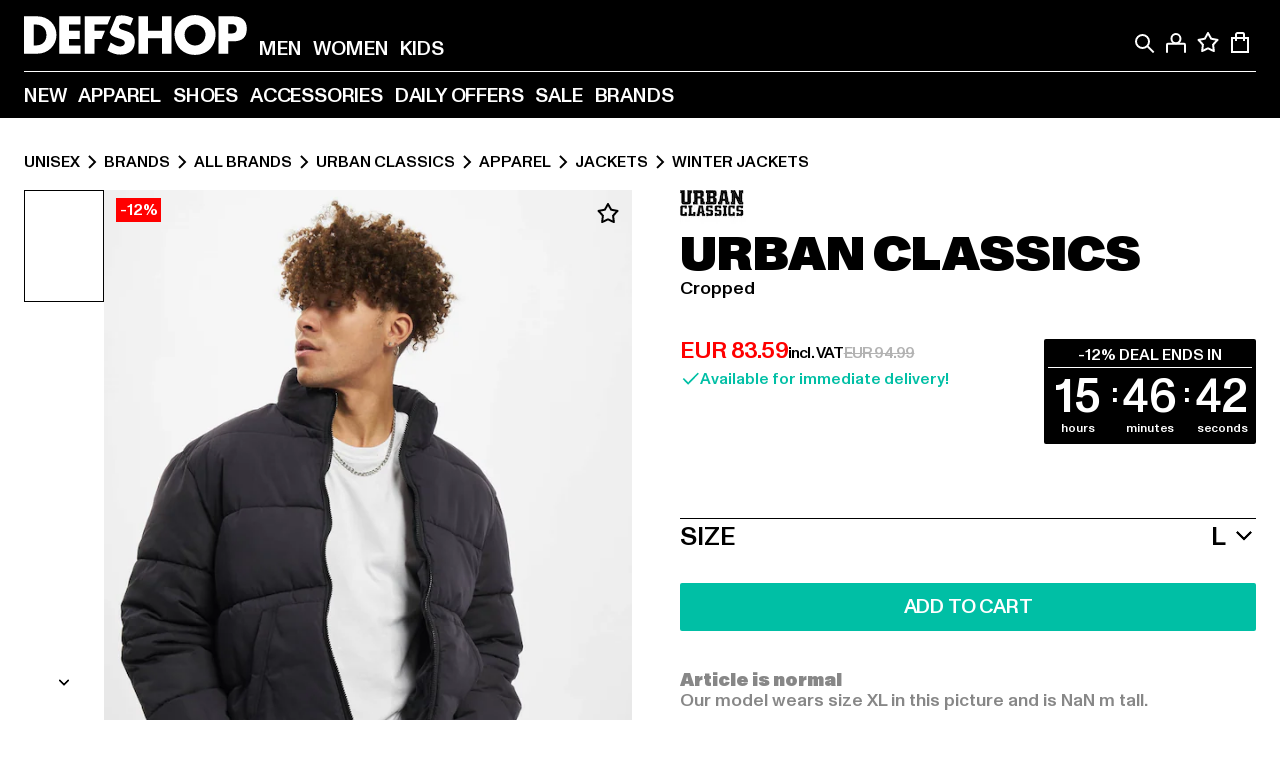

--- FILE ---
content_type: text/html; charset=utf-8
request_url: https://www.def-shop.net/p/cropped-down-jacket-5503
body_size: 101383
content:
<!doctype html>
<html data-n-head-ssr lang="en" data-n-head="%7B%22lang%22:%7B%22ssr%22:%22en%22%7D%7D">
  <head >
    <meta data-n-head="ssr" name="format-detection" content="address=no,telephone=no,email=no"><meta data-n-head="ssr" name="viewport" content="width=device-width, initial-scale=1"><meta data-n-head="ssr" name="theme-color" content="#ffffff"><meta data-n-head="ssr" data-hid="charset" charset="utf-8"><meta data-n-head="ssr" data-hid="mobile-web-app-capable" name="mobile-web-app-capable" content="yes"><meta data-n-head="ssr" data-hid="og:type" name="og:type" property="og:type" content="website"><meta data-n-head="ssr" data-hid="og:updated_time" property="og:updated_time" content="2025-05-25T11:30:21.000Z"><meta data-n-head="ssr" data-hid="og:image" property="og:image" content="https://def-live.cdn.aboutyou.cloud/images/b01fac770d4434cdf581a61723370ae8.jpg?quality=85&amp;height=600&amp;width=1200"><meta data-n-head="ssr" data-hid="twitter:image" name="twitter:image" content="https://def-live.cdn.aboutyou.cloud/images/b01fac770d4434cdf581a61723370ae8.jpg?quality=85&amp;height=600&amp;width=1200"><meta data-n-head="ssr" data-hid="title" name="title" content="Cropped | DEFSHOP | 5503"><meta data-n-head="ssr" data-hid="og:title" property="og:title" content="Cropped | DEFSHOP | 5503"><meta data-n-head="ssr" data-hid="twitter:title" name="twitter:title" content="Cropped | DEFSHOP | 5503"><meta data-n-head="ssr" data-hid="description" name="description" content="Cropped order at DEFSHOP | Available now in many sizes | Free return ✓ | 5503"><meta data-n-head="ssr" data-hid="og:description" property="og:description" content="Cropped order at DEFSHOP | Available now in many sizes | Free return ✓ | 5503"><meta data-n-head="ssr" data-hid="twitter:description" name="twitter:description" content="Cropped order at DEFSHOP | Available now in many sizes | Free return ✓ | 5503"><meta data-n-head="ssr" data-hid="og:url" property="og:url" content="https://www.def-shop.net/p/cropped-down-jacket-5503"><meta data-n-head="ssr" data-hid="og:locale" property="og:locale" content="en"><meta data-n-head="ssr" data-hid="og:site_name" property="og:site_name" content="DefShop"><meta data-n-head="ssr" data-hid="twitter:card" name="twitter:card" content="product"><meta data-n-head="ssr" data-hid="twitter:site" name="twitter:site" content="@username"><meta data-n-head="ssr" data-hid="twitter:url" name="twitter:url" content="https://www.def-shop.net/p/cropped-down-jacket-5503"><meta data-n-head="ssr" data-hid="robots" name="robots" content="index, follow"><meta data-n-head="ssr" data-hid="google-site-verification" name="google-site-verification" content="76bayZFsadfnp2RN48XxbtXkXgxjQJlByRXmWuIWLdg"><title>Cropped | DEFSHOP | 5503</title><link data-n-head="ssr" href="https://def-live.checkout.api.scayle.cloud/" rel="dns-prefetch"><link data-n-head="ssr" href="https://checkout-cdn.aboutyou.cloud/" rel="dns-prefetch"><link data-n-head="ssr" href="https://checkout.def-shop.com/" rel="dns-prefetch"><link data-n-head="ssr" href="https://widgets.trustedshops.com/" rel="dns-prefetch"><link data-n-head="ssr" href="https://a.storyblok.com/" rel="dns-prefetch"><link data-n-head="ssr" href="https://trck-de.def-shop.com/" rel="dns-prefetch"><link data-n-head="ssr" href="https://cdn.cookielaw.org/" rel="dns-prefetch"><link data-n-head="ssr" href="https://checkout-cdn.aboutyou.cloud/" rel="preconnect"><link data-n-head="ssr" href="https://checkout.def-shop.com/" rel="preconnect"><link data-n-head="ssr" href="https://def-live.checkout.api.scayle.cloud/" rel="preconnect"><link data-n-head="ssr" href="https://widgets.trustedshops.com/" rel="preconnect"><link data-n-head="ssr" href="https://def-live.cdn.aboutyou.cloud/" rel="preconnect"><link data-n-head="ssr" href="https://a.storyblok.com/" rel="preconnect"><link data-n-head="ssr" href="https://trck-de.def-shop.com/" rel="preconnect"><link data-n-head="ssr" href="https://cdn.cookielaw.org/" rel="preconnect"><link data-n-head="ssr" color="#ffffff" href="/favicons/safari-pinned-tab.svg" rel="mask-icon"><link data-n-head="ssr" href="/favicons/apple-icon-180x180.png" rel="apple-touch-icon"><link data-n-head="ssr" href="/favicons/apple-icon-152x152.png" rel="apple-touch-icon" sizes="152x152"><link data-n-head="ssr" href="/favicons/apple-icon-180x180.png" rel="apple-touch-icon" sizes="180x180"><link data-n-head="ssr" href="/favicons/favicon-16x16.png" rel="icon" sizes="16x16"><link data-n-head="ssr" href="/favicons/favicon-32x32.png" rel="icon" sizes="32x32"><link data-n-head="ssr" href="/favicons/favicon.ico" rel="shortcut icon"><link data-n-head="ssr" href="/favicons/manifest.json" rel="manifest"><link data-n-head="ssr" data-hid="alternatede-DE" rel="alternate" href="https://www.def-shop.com/p/cropped-down-jacket-5503" hreflang="de-de"><link data-n-head="ssr" data-hid="alternatede-CH" rel="alternate" href="https://www.def-shop.ch/p/cropped-down-jacket-5503" hreflang="de-ch"><link data-n-head="ssr" data-hid="alternatede-AT" rel="alternate" href="https://www.def-shop.at/p/cropped-down-jacket-5503" hreflang="de-at"><link data-n-head="ssr" data-hid="alternateen" rel="alternate" href="https://www.def-shop.net/p/cropped-down-jacket-5503" hreflang="en"><link data-n-head="ssr" data-hid="alternatefr-FR" rel="alternate" href="https://www.def-shop.fr/p/cropped-down-jacket-5503" hreflang="fr-fr"><link data-n-head="ssr" data-hid="alternateit-IT" rel="alternate" href="https://www.def-shop.it/p/cropped-down-jacket-5503" hreflang="it-it"><link data-n-head="ssr" data-hid="alternatees-ES" rel="alternate" href="https://www.def-shop.es/p/cropped-down-jacket-5503" hreflang="es-es"><link data-n-head="ssr" data-hid="alternatenl-NL" rel="alternate" href="https://www.def-shop.nl/p/cropped-down-jacket-5503" hreflang="nl-nl"><link data-n-head="ssr" data-hid="alternatefi-FI" rel="alternate" href="https://www.def-shop.fi/p/cropped-down-jacket-5503" hreflang="fi-fi"><link data-n-head="ssr" data-hid="alternatesv-SE" rel="alternate" href="https://www.def-shop.se/p/cropped-down-jacket-5503" hreflang="sv-se"><link data-n-head="ssr" data-hid="alternateda-DK" rel="alternate" href="https://www.def-shop.dk/p/cropped-down-jacket-5503" hreflang="da-dk"><link data-n-head="ssr" data-hid="alternatesk-SK" rel="alternate" href="https://www.def-shop.sk/p/cropped-down-jacket-5503" hreflang="sk-sk"><link data-n-head="ssr" data-hid="alternatecs-CZ" rel="alternate" href="https://www.def-shop.cz/p/cropped-down-jacket-5503" hreflang="cs-cz"><link data-n-head="ssr" data-hid="alternatenn-NO" rel="alternate" href="https://www.def-shop.no/p/cropped-down-jacket-5503" hreflang="nn-no"><link data-n-head="ssr" data-hid="alternatepl-PL" rel="alternate" href="https://www.def-shop.pl/p/cropped-down-jacket-5503" hreflang="pl-pl"><link data-n-head="ssr" data-hid="alternatefr-BE" rel="alternate" href="https://fr.def-shop.be/p/cropped-down-jacket-5503" hreflang="fr-be"><link data-n-head="ssr" data-hid="alternatenl-BE" rel="alternate" href="https://www.def-shop.be/p/cropped-down-jacket-5503" hreflang="nl-be"><link data-n-head="ssr" data-hid="canonical" rel="canonical" href="https://www.def-shop.net/p/cropped-down-jacket-5503"><script data-n-head="ssr" src="https://def-shop.app.baqend.com/v1/speedkit/install.js?d=production" async crossorigin="anonymous" type="ac296876518ec3f9b142bfdf-text/javascript"></script><script data-n-head="ssr" data-hid="gtm-data-script" vmid="gtm-data-script" type="ac296876518ec3f9b142bfdf-text/javascript">
              window.dataLayer = window.dataLayer || [];
              window.dataLayer.push(...[{"event":"page_view","ecomm_pagetype":"product","ecomm_category":"Winter Jackets","ecomm_category_id":"560140","user_logged_in_state":false,"env":"web"}]);
            
window.dataLayer.push(...[{"ecommerce":null,"env":"web"}]);
window.dataLayer.push(...[{"event":"view_item","ecommerce":{"currency":"EUR","value":47.5,"items":[{"price":83.59,"item_id":"5503","productReferenceKey":"TB4472-00007","item_name":"Cropped","item_variant":"26282","variantReferenceKey":"TB4472-00007-0060","quantity":1,"discount":11.4,"item_brand":"Urban Classics","item_category_id":"560140","item_category":"Winter Jackets"},{"price":83.59,"item_id":"5503","productReferenceKey":"TB4472-00007","item_name":"Cropped","item_variant":"26283","variantReferenceKey":"TB4472-00007-0054","quantity":1,"discount":11.4,"item_brand":"Urban Classics","item_category_id":"560140","item_category":"Winter Jackets"},{"price":83.59,"item_id":"5503","productReferenceKey":"TB4472-00007","item_name":"Cropped","item_variant":"26284","variantReferenceKey":"TB4472-00007-0051","quantity":1,"discount":11.4,"item_brand":"Urban Classics","item_category_id":"560140","item_category":"Winter Jackets"},{"price":83.59,"item_id":"5503","productReferenceKey":"TB4472-00007","item_name":"Cropped","item_variant":"26285","variantReferenceKey":"TB4472-00007-0046","quantity":1,"discount":11.4,"item_brand":"Urban Classics","item_category_id":"560140","item_category":"Winter Jackets"},{"price":83.59,"item_id":"5503","productReferenceKey":"TB4472-00007","item_name":"Cropped","item_variant":"26286","variantReferenceKey":"TB4472-00007-0042","quantity":1,"discount":11.4,"item_brand":"Urban Classics","item_category_id":"560140","item_category":"Winter Jackets"},{"price":47.5,"item_id":"5520","productReferenceKey":"TB4472-02726","item_name":"Cropped Down Jacket","item_variant":"26410","variantReferenceKey":"TB4472-02726-0060","quantity":1,"discount":47.49,"item_brand":"Urban Classics","item_category_id":"560140","item_category":"Winter Jackets"},{"price":47.5,"item_id":"5520","productReferenceKey":"TB4472-02726","item_name":"Cropped Down Jacket","item_variant":"26411","variantReferenceKey":"TB4472-02726-0054","quantity":1,"discount":47.49,"item_brand":"Urban Classics","item_category_id":"560140","item_category":"Winter Jackets"},{"price":47.5,"item_id":"5520","productReferenceKey":"TB4472-02726","item_name":"Cropped Down Jacket","item_variant":"26412","variantReferenceKey":"TB4472-02726-0051","quantity":1,"discount":47.49,"item_brand":"Urban Classics","item_category_id":"560140","item_category":"Winter Jackets"},{"price":47.5,"item_id":"5520","productReferenceKey":"TB4472-02726","item_name":"Cropped Down Jacket","item_variant":"26413","variantReferenceKey":"TB4472-02726-0046","quantity":1,"discount":47.49,"item_brand":"Urban Classics","item_category_id":"560140","item_category":"Winter Jackets"},{"price":47.5,"item_id":"5520","productReferenceKey":"TB4472-02726","item_name":"Cropped Down Jacket","item_variant":"26414","variantReferenceKey":"TB4472-02726-0042","quantity":1,"discount":47.49,"item_brand":"Urban Classics","item_category_id":"560140","item_category":"Winter Jackets"}]},"env":"web"}]);</script><script data-n-head="ssr" type="application/ld+json">{"@context":"https://schema.org","@type":"WebSite","url":"https://www.def-shop.net/","potentialAction":{"@type":"SearchAction","target":{"@type":"EntryPoint","urlTemplate":"https://www.def-shop.net/search?q={search_term_string}"},"query-input":"required name=search_term_string"}}</script><script data-n-head="ssr" type="application/ld+json">{"@context":"https://schema.org","@type":"Organization","name":"DefShop","url":"https://www.def-shop.net/","logo":"https://www.def-shop.net/_nuxt/img/logo.a178fbd.svg"}</script><script data-n-head="ssr" type="application/ld+json">{"@context":"https://schema.org","@type":"Product","name":"Cropped","description":"Quilted winter jacket in black from Urban Classics. Gepolsterter Stehkragen bietet Schutz und Wärme. Verschluss: hochschließender Reißverschluss . Our Model is wearing XXL. Praktische Innentasche. Elastische Bündchen am Ärmelende verhindert lästiges Verrutschen. Starke Wattierung sorgt für exzellenten Tragekomfort. Lockere Passform","mpn":"26282","sku":"26282","image":"https://def-live.cdn.aboutyou.cloud/images/b01fac770d4434cdf581a61723370ae8.jpg?quality=85&height=600&width=1200","offers":{"url":"https://www.def-shop.net/p/cropped-down-jacket-5503","@type":"AggregateOffer","offerCount":10,"priceCurrency":"EUR","priceValidUntil":"2026-12-31T22:59:59+00:00","lowPrice":"47.50","highPrice":"83.59","availability":"https://schema.org/InStock","shippingDetails":{"@type":"OfferShippingDetails","deliveryTime":{"@type":"ShippingDeliveryTime","handlingTime":{"@type":"QuantitativeValue","minValue":0,"maxValue":1,"unitCode":"DAY"},"transitTime":{"@type":"QuantitativeValue","minValue":1,"maxValue":4,"unitCode":"DAY"}},"shippingDestination":{"@type":"DefinedRegion","addressCountry":"GB"},"shippingRate":{"@type":"MonetaryAmount","value":9.99,"currency":"EUR"}}}}</script><script data-n-head="ssr" type="application/ld+json">{"@context":"https://schema.org","@type":"BreadcrumbList","itemListElement":[{"position":1,"@type":"ListItem","item":"https://www.def-shop.net/","name":"Home"},{"position":2,"@type":"ListItem","item":"https://www.def-shop.net/c/unisex/brands/","name":"Brands"},{"position":3,"@type":"ListItem","item":"https://www.def-shop.net/c/unisex/brands/all-brands/","name":"All Brands"},{"position":4,"@type":"ListItem","item":"https://www.def-shop.net/c/brands/urban-classics/unisex/","name":"Urban Classics"},{"position":5,"@type":"ListItem","item":"https://www.def-shop.net/c/brands/urban-classics/unisex/apparel/","name":"Apparel"},{"position":6,"@type":"ListItem","item":"https://www.def-shop.net/c/brands/urban-classics/unisex/apparel/jackets/","name":"Jackets"},{"position":7,"@type":"ListItem","item":"https://www.def-shop.net/c/brands/urban-classics/unisex/apparel/jackets/winter-jackets/","name":"Winter Jackets"}]}</script><script data-n-head="ssr" data-hid="gtag-script" vmid="gtag-script" type="ac296876518ec3f9b142bfdf-text/javascript">
        window.dataLayer = window.dataLayer || [];
        (function(){window.dataLayer.unshift(arguments);})('consent', 'default', {
          'ad_storage': 'denied',
          'analytics_storage': 'denied',
          'ad_user_data': 'denied',
          'ad_personalization': 'denied'
        });
        function gtag(){window.dataLayer.push(arguments);}
      </script><script data-n-head="ssr" data-hid="gtm-script" vmid="gtm-script" type="ac296876518ec3f9b142bfdf-text/javascript">(function(w,d,s,l,i){w[l]=w[l]||[];w[l].push({'gtm.start':new Date().getTime(),event:'gtm.js'});var f=d.getElementsByTagName(s)[0],j=d.createElement(s),dl=l!='dataLayer'?'&l='+l:'';j.async=true;j.src='https://trck-de.def-shop.com/gtm.js?id='+i+dl;f.parentNode.insertBefore(j,f);})(window,document,'script','dataLayer','GTM-NP5NJR5');</script><noscript data-n-head="ssr" data-hid="gtm-noscript" vmid="gtm-noscript"><iframe src="https://trck-de.def-shop.com/ns.html?id=GTM-NP5NJR5" height="0" width="0" style="display:none;visibility:hidden"></iframe></noscript><link rel="preload" href="/_nuxt/e2eda2a.modern.js" as="script"><link rel="preload" href="/_nuxt/commons/app.ca28eb9cc1659c2a09b1.modern.js" as="script"><link rel="preload" href="/_nuxt/vendors/app.3cec9a888bf3b7d87d0e.modern.js" as="script"><link rel="preload" href="/_nuxt/app.9bd8a0260934c5d05440.modern.js" as="script"><link rel="preload" href="/_nuxt/fonts/ABCMonumentGrotesk-Medium.8643ba3.woff2" as="font" type="font/woff2" crossorigin><link rel="preload" href="/_nuxt/fonts/ABCMonumentGrotesk-Black.b34c7fc.woff2" as="font" type="font/woff2" crossorigin><link rel="preload" href="/_nuxt/113.4ed52a18a2b1aa001c3c.modern.js" as="script"><link rel="preload" href="/_nuxt/4.812cee43333c6f00c314.modern.js" as="script"><link rel="preload" href="/_nuxt/0.f00756e8f3f9887ca332.modern.js" as="script"><link rel="preload" href="/_nuxt/SizeSelection.078c39730be1e5a0a414.modern.js" as="script"><link rel="preload" href="/_nuxt/ContentSlot.effae9effd0f16da7db5.modern.js" as="script"><link rel="preload" href="/_nuxt/ContentHTML.01cf6d69b7aef737d12a.modern.js" as="script"><link rel="preload" href="/_nuxt/NotifyMeModal.4adc0306d4307ec4a1f4.modern.js" as="script"><link rel="preload" href="/_nuxt/1.8593f0d370a2f60f32a9.modern.js" as="script"><link rel="preload" href="/_nuxt/55.80e1ec940d011e456652.modern.js" as="script"><link rel="preload" href="/_nuxt/AppNewsletter.b56a3219a8d0b727a22c.modern.js" as="script"><link rel="preload" href="/_nuxt/ContentHeading.97f2c90ad7b4857fa8d9.modern.js" as="script"><link rel="preload" href="/_nuxt/ContentSection.c33d3a23d79aa6b17bbe.modern.js" as="script"><link rel="preload" href="/_nuxt/ContentImageLink.8080afe95ac8fe8ccaf9.modern.js" as="script"><link rel="preload" href="/_nuxt/ContentLink.60f3a947d2d4d3fc5d81.modern.js" as="script"><link rel="preload" href="/_nuxt/ContentImage.3bee17dcb4ffba7220a6.modern.js" as="script"><link rel="preload" href="/_nuxt/FooterAsset.4c42b4a08c56031ae619.modern.js" as="script"><link rel="preload" href="/_nuxt/AppCookiesNotice.6ddc61e8478c4d82b6b7.modern.js" as="script"><style data-vue-ssr-id="16780096:0 42c8de90:0 05acdd20:0 1ec8c060:0 850c8fd4:0 13836a17:0 2b8de62a:0 535fd272:0 a44691e6:0 5ec78cb8:0 d1bed96e:0 4fa3b109:0 f6bf716e:0 72253cee:0 10a98da9:0 5bb0f3ae:0 ce0c9f96:0 3810d24a:0 be959b66:0 58337995:0 3f0dfd0a:0 c088dd16:0 5ed8c879:0 4fb83a6e:0 f8c5a76a:0 732d682e:0 ab36644e:0 196387e1:0 e482e592:0 0dd044aa:0 4179e18d:0 3c40e575:0 90a0e26e:0 5b810549:0 b09e149a:0 28d62236:0 3d8b3b1a:0 7c972b2d:0 8b0cff22:0 55b2f524:0 1636cd6e:0 69d724ee:0 c928b35c:0 11be198c:0 1d83bdab:0 f8623eee:0 1e6b857b:0 dec711d2:0">@font-face{font-display:swap;font-family:Monument Grotesk;font-style:normal;font-weight:500;src:url(/_nuxt/fonts/ABCMonumentGrotesk-Medium.8643ba3.woff2) format("woff2"),url(/_nuxt/fonts/ABCMonumentGrotesk-Medium.a47da2f.woff) format("woff")}@font-face{font-display:swap;font-family:Monument Grotesk;font-style:normal;font-weight:900;src:url(/_nuxt/fonts/ABCMonumentGrotesk-Black.b34c7fc.woff2) format("woff2"),url(/_nuxt/fonts/ABCMonumentGrotesk-Black.d100238.woff) format("woff")}
.asf-fade-enter-active,.asf-fade-leave-active{transition-duration:.5s;transition-property:opacity;transition-timing-function:cubic-bezier(.4,0,.2,1);transition-timing-function:cubic-bezier(0,0,.2,1)}.asf-fade-enter,.asf-fade-leave,.asf-fade-leave-to{opacity:0}.asf-slide-top-enter-active,.asf-slide-top-leave-active{transition-duration:.3s;transition-property:transform;transition-timing-function:cubic-bezier(.4,0,.2,1);transition-timing-function:cubic-bezier(0,0,.2,1)}.asf-slide-top-enter,.asf-slide-top-leave-to{--tw-translate-y:-100%;transform:translate(var(--tw-translate-x),-100%) rotate(var(--tw-rotate)) skewX(var(--tw-skew-x)) skewY(var(--tw-skew-y)) scaleX(var(--tw-scale-x)) scaleY(var(--tw-scale-y));transform:translate(var(--tw-translate-x),var(--tw-translate-y)) rotate(var(--tw-rotate)) skewX(var(--tw-skew-x)) skewY(var(--tw-skew-y)) scaleX(var(--tw-scale-x)) scaleY(var(--tw-scale-y));transform:translate3d(var(--tw-translate-x),-100%,0) rotate(var(--tw-rotate)) skewX(var(--tw-skew-x)) skewY(var(--tw-skew-y)) scaleX(var(--tw-scale-x)) scaleY(var(--tw-scale-y));transform:translate3d(var(--tw-translate-x),var(--tw-translate-y),0) rotate(var(--tw-rotate)) skewX(var(--tw-skew-x)) skewY(var(--tw-skew-y)) scaleX(var(--tw-scale-x)) scaleY(var(--tw-scale-y));transition-duration:.3s;transition-property:transform;transition-timing-function:cubic-bezier(.4,0,.2,1);transition-timing-function:cubic-bezier(.4,0,1,1)}.asf-slide-bottom-enter-active,.asf-slide-bottom-leave-active{transition-duration:.3s;transition-property:transform;transition-timing-function:cubic-bezier(.4,0,.2,1);transition-timing-function:cubic-bezier(0,0,.2,1)}.asf-slide-bottom-enter,.asf-slide-bottom-leave-to{--tw-translate-y:100%;transform:translate(var(--tw-translate-x),100%) rotate(var(--tw-rotate)) skewX(var(--tw-skew-x)) skewY(var(--tw-skew-y)) scaleX(var(--tw-scale-x)) scaleY(var(--tw-scale-y));transform:translate(var(--tw-translate-x),var(--tw-translate-y)) rotate(var(--tw-rotate)) skewX(var(--tw-skew-x)) skewY(var(--tw-skew-y)) scaleX(var(--tw-scale-x)) scaleY(var(--tw-scale-y));transform:translate3d(var(--tw-translate-x),100%,0) rotate(var(--tw-rotate)) skewX(var(--tw-skew-x)) skewY(var(--tw-skew-y)) scaleX(var(--tw-scale-x)) scaleY(var(--tw-scale-y));transform:translate3d(var(--tw-translate-x),var(--tw-translate-y),0) rotate(var(--tw-rotate)) skewX(var(--tw-skew-x)) skewY(var(--tw-skew-y)) scaleX(var(--tw-scale-x)) scaleY(var(--tw-scale-y));transition-duration:.3s;transition-property:transform;transition-timing-function:cubic-bezier(.4,0,.2,1);transition-timing-function:cubic-bezier(.4,0,1,1)}.asf-slide-left-enter-active,.asf-slide-left-leave-active{transition-duration:.3s;transition-property:transform;transition-timing-function:cubic-bezier(.4,0,.2,1);transition-timing-function:cubic-bezier(0,0,.2,1)}.asf-slide-left-enter,.asf-slide-left-leave-to{--tw-translate-x:-100%;transform:translate(-100%,var(--tw-translate-y)) rotate(var(--tw-rotate)) skewX(var(--tw-skew-x)) skewY(var(--tw-skew-y)) scaleX(var(--tw-scale-x)) scaleY(var(--tw-scale-y));transform:translate(var(--tw-translate-x),var(--tw-translate-y)) rotate(var(--tw-rotate)) skewX(var(--tw-skew-x)) skewY(var(--tw-skew-y)) scaleX(var(--tw-scale-x)) scaleY(var(--tw-scale-y));transform:translate3d(-100%,var(--tw-translate-y),0) rotate(var(--tw-rotate)) skewX(var(--tw-skew-x)) skewY(var(--tw-skew-y)) scaleX(var(--tw-scale-x)) scaleY(var(--tw-scale-y));transform:translate3d(var(--tw-translate-x),var(--tw-translate-y),0) rotate(var(--tw-rotate)) skewX(var(--tw-skew-x)) skewY(var(--tw-skew-y)) scaleX(var(--tw-scale-x)) scaleY(var(--tw-scale-y));transition-duration:.3s;transition-property:transform;transition-timing-function:cubic-bezier(.4,0,.2,1);transition-timing-function:cubic-bezier(.4,0,1,1)}.asf-slide-right-enter-active,.asf-slide-right-leave-active{transition-duration:.3s;transition-property:transform;transition-timing-function:cubic-bezier(.4,0,.2,1);transition-timing-function:cubic-bezier(0,0,.2,1)}.asf-slide-right-enter,.asf-slide-right-leave-to{--tw-translate-x:100%;transform:translate(100%,var(--tw-translate-y)) rotate(var(--tw-rotate)) skewX(var(--tw-skew-x)) skewY(var(--tw-skew-y)) scaleX(var(--tw-scale-x)) scaleY(var(--tw-scale-y));transform:translate(var(--tw-translate-x),var(--tw-translate-y)) rotate(var(--tw-rotate)) skewX(var(--tw-skew-x)) skewY(var(--tw-skew-y)) scaleX(var(--tw-scale-x)) scaleY(var(--tw-scale-y));transform:translate3d(100%,var(--tw-translate-y),0) rotate(var(--tw-rotate)) skewX(var(--tw-skew-x)) skewY(var(--tw-skew-y)) scaleX(var(--tw-scale-x)) scaleY(var(--tw-scale-y));transform:translate3d(var(--tw-translate-x),var(--tw-translate-y),0) rotate(var(--tw-rotate)) skewX(var(--tw-skew-x)) skewY(var(--tw-skew-y)) scaleX(var(--tw-scale-x)) scaleY(var(--tw-scale-y));transition-duration:.3s;transition-property:transform;transition-timing-function:cubic-bezier(.4,0,.2,1);transition-timing-function:cubic-bezier(.4,0,1,1)}.asf-slide-bottom-left-enter-active,.asf-slide-bottom-left-leave-active,.asf-slide-top-left-enter-active,.asf-slide-top-left-leave-active{animation:asf-slide-from-left .4s cubic-bezier(.3,.46,.45,.94);animation:asf-slide-from-left var(--animation-function-main) var(--animation-duration)}.asf-slide-bottom-left-leave-active,.asf-slide-top-left-leave-active{animation-direction:reverse}.asf-slide-bottom-right-enter-active,.asf-slide-bottom-right-leave-active,.asf-slide-top-right-enter-active,.asf-slide-top-right-leave-active{animation:asf-slide-from-right .4s cubic-bezier(.3,.46,.45,.94);animation:asf-slide-from-right var(--animation-function-main) var(--animation-duration)}.asf-slide-bottom-right-leave-active,.asf-slide-top-right-leave-active{animation-direction:reverse}.asf-slide-top-center-enter-active,.asf-slide-top-center-leave-active{animation:asf-slide-from-top .4s cubic-bezier(.3,.46,.45,.94);animation:asf-slide-from-top var(--animation-function-main) var(--animation-duration)}.asf-slide-top-center-leave-active{animation-direction:reverse}.asf-slide-bottom-center-enter-active,.asf-slide-bottom-center-leave-active{animation:asf-slide-from-bottom .4s cubic-bezier(.3,.46,.45,.94);animation:asf-slide-from-bottom var(--animation-function-main) var(--animation-duration)}.asf-slide-bottom-center-leave-active{animation-direction:reverse}.asf-bounce-enter-active{animation:asf-bounce .3s}.asf-bounce-leave-active{animation:asf-bounce .3s reverse}.asf-pulse-enter-active{animation:sf-pulse .25s}.asf-pulse-leave-active{animation:asf-pulse .25s reverse}.asf-expand-enter-active,.asf-expand-leave-active{overflow:hidden;transition-duration:.3s;transition-property:height,opacity;transition-timing-function:cubic-bezier(.4,0,.2,1)}.asf-expand-enter,.asf-expand-leave-to{height:0;opacity:0}.asf-loading{--tw-bg-opacity:1;background-color:#e6e6e6;background-color:rgb(230 230 230/var(--tw-bg-opacity));overflow:hidden;position:relative}.asf-loading:after{--tw-content:"";animation:asf-loading 1.5s ease-in-out infinite;background-image:linear-gradient(90deg,#0000,#ffffffbf,#0000);bottom:0;content:"";content:var(--tw-content);left:0;position:absolute;right:0;top:0}@keyframes asf-loading{0%{transform:translateX(-100%)}to{transform:translateX(100%)}}@keyframes asf-fade-in{0%{opacity:0}to{opacity:1}}@keyframes asf-bounce{0%{transform:scale(0)}50%{transform:scale(1.2)}to{transform:scale(1)}}@keyframes asf-current-bounce{50%{transform:scale(1.35)}to{transform:scale(1)}}@keyframes asf-pulse{0%{transform:scale(1)}50%{transform:scale(1.2)}to{transform:scale(1)}}@keyframes asf-reverse-pulse{0%{transform:scale(1)}50%{transform:scale(.8)}to{transform:scale(1)}}@keyframes asf-rotate{0%{transform:rotate(0deg)}to{transform:rotate(1turn)}}@keyframes asf-slide-from-left{0%{transform:translateX(-100%)}to{transform:translateX(0)}}@keyframes asf-slide-from-right{0%{transform:translateX(100%)}to{transform:translateX(0)}}@keyframes asf-slide-from-top{0%{transform:translateY(-100%)}to{transform:translate(0)}}@keyframes asf-slide-from-bottom{0%{transform:translateY(100%)}to{transform:translate(0)}}@media (prefers-reduced-motion){*{animation:none!important;transition:none!important}}.asf-content{font-size:.875rem;line-height:1.5}.asf-content h1:not([class]),.asf-content h2:not([class]),.asf-content h3:not([class]),.asf-content h4:not([class]),.asf-content h5:not([class]),.asf-content h6:not([class]){--tw-text-opacity:1;color:#000;color:rgb(0 0 0/var(--tw-text-opacity));font-weight:900;margin-bottom:1rem;margin-top:2rem;text-transform:uppercase}.asf-content h1:not([class]){font-size:2.5rem;line-height:2.4375rem}@media (min-width:48em){.asf-content h1:not([class]){font-size:4rem;line-height:3.875rem}}@media (min-width:64em){.asf-content h1:not([class]){font-size:4.5rem;line-height:4.5rem}}.asf-content h2:not([class]){font-size:2rem;line-height:2.0625rem}@media (min-width:48em){.asf-content h2:not([class]){font-size:2.5rem;line-height:2.375rem}}@media (min-width:64em){.asf-content h2:not([class]){font-size:3rem;line-height:2.9375rem}}.asf-content h3:not([class]){font-size:1.5rem;line-height:1.5rem}@media (min-width:48em){.asf-content h3:not([class]){font-size:1.5rem;line-height:1.4375rem}}@media (min-width:64em){.asf-content h3:not([class]){font-size:2rem;line-height:1.9375rem}}.asf-content h4:not([class]){font-size:1.25rem;line-height:1.25rem}@media (min-width:48em){.asf-content h4:not([class]){font-size:1.25rem;line-height:1.1875rem}}@media (min-width:64em){.asf-content h4:not([class]){font-size:1.5rem;line-height:1.4375rem}}.asf-content h5:not([class]){font-size:1rem;line-height:1rem}@media (min-width:48em){.asf-content h5:not([class]){font-size:1.125rem;line-height:1.125rem}}@media (min-width:64em){.asf-content h5:not([class]){font-size:1.25rem;line-height:1.25rem}}.asf-content h6:not([class]){font-size:.875rem;line-height:.875rem}@media (min-width:64em){.asf-content h6:not([class]){font-size:1rem;line-height:1rem}}.asf-content ol,.asf-content ul{list-style-position:inside}.asf-content ol li,.asf-content ul li{margin-bottom:.625rem}.asf-content ul{list-style-type:disc}.asf-content ol{list-style-type:decimal}.asf-content p{margin-bottom:1rem}.content-medium{font-weight:500!important}.content-black{font-weight:900!important}.content-underline{text-decoration-line:underline!important}.content-line-through{text-decoration-line:line-through!important}.content-uppercase{text-transform:uppercase!important}.content-capitalize{text-transform:capitalize!important}.content-h1-primary{font-size:2.5rem;line-height:2.4375rem}@media (min-width:48em){.content-h1-primary{font-size:4rem;line-height:3.875rem}}@media (min-width:64em){.content-h1-primary{font-size:4.5rem;line-height:4.5rem}}.content-h1-primary{font-weight:900;text-transform:uppercase}.content-h2-primary{font-size:2rem;line-height:2.0625rem}@media (min-width:48em){.content-h2-primary{font-size:2.5rem;line-height:2.375rem}}@media (min-width:64em){.content-h2-primary{font-size:3rem;line-height:2.9375rem}}.content-h2-primary{font-weight:900;text-transform:uppercase}.content-h3-primary{font-size:1.5rem;line-height:1.5rem}@media (min-width:48em){.content-h3-primary{font-size:1.5rem;line-height:1.4375rem}}@media (min-width:64em){.content-h3-primary{font-size:2rem;line-height:1.9375rem}}.content-h3-primary{font-weight:900;text-transform:uppercase}.content-h4-primary{font-size:1.25rem;line-height:1.25rem}@media (min-width:48em){.content-h4-primary{font-size:1.25rem;line-height:1.1875rem}}@media (min-width:64em){.content-h4-primary{font-size:1.5rem;line-height:1.4375rem}}.content-h4-primary{font-weight:900;text-transform:uppercase}.content-h5-primary{font-size:1rem;line-height:1rem}@media (min-width:48em){.content-h5-primary{font-size:1.125rem;line-height:1.125rem}}@media (min-width:64em){.content-h5-primary{font-size:1.25rem;line-height:1.25rem}}.content-h5-primary{font-weight:900;text-transform:uppercase}.content-h6-primary{font-size:.875rem;line-height:.875rem}@media (min-width:64em){.content-h6-primary{font-size:1rem;line-height:1rem}}.content-h6-primary{font-weight:900;text-transform:uppercase}.content-h1-secondary{font-size:2.75rem;line-height:2.625rem}@media (min-width:48em){.content-h1-secondary{font-size:4rem;line-height:3.8125rem}}.content-h1-secondary{font-weight:500;text-transform:uppercase}.content-h2-secondary{font-size:2rem;line-height:1.9375rem}@media (min-width:48em){.content-h2-secondary{font-size:2.5rem;line-height:2.4375rem}}@media (min-width:64em){.content-h2-secondary{font-size:3rem;line-height:2.875rem}}.content-h2-secondary{font-weight:500;text-transform:uppercase}.content-h3-secondary{font-size:1.5rem;line-height:1.5rem}@media (min-width:48em){.content-h3-secondary{font-size:1.875rem;line-height:1.9375rem}}.content-h3-secondary{font-weight:500;text-transform:uppercase}.content-h4-secondary{font-size:1.25rem;line-height:1.25rem}@media (min-width:48em){.content-h4-secondary{font-size:1.375rem;line-height:1.375rem}}.content-h4-secondary{font-weight:500;text-transform:uppercase}.content-h5-secondary{font-size:1rem;line-height:1rem}@media (min-width:48em){.content-h5-secondary{font-size:1.125rem;line-height:1.125rem}}.content-h5-secondary{font-weight:500;text-transform:uppercase}.content-h6-secondary{font-size:.875rem;line-height:.875rem}@media (min-width:48em){.content-h6-secondary{font-size:1rem;line-height:1rem}}.content-h6-secondary{font-weight:500;text-transform:uppercase}.content-p1{font-size:1.25rem;font-weight:500;line-height:1.125}@media (min-width:48em){.content-p1{font-size:1.375rem}}@media (min-width:64em){.content-p1{font-size:1.5rem}}.content-p2{font-size:1rem;font-weight:500;line-height:1.125}@media (min-width:48em){.content-p2{font-size:1.125rem}}.content-p3{font-size:.875rem;font-weight:500;line-height:1.125}@media (min-width:48em){.content-p3{font-size:1rem}}.content-p4{font-size:.875rem;font-weight:500;line-height:1rem}.content-p5{font-size:.75rem;font-weight:500;line-height:1.125}.content-align-left{text-align:left!important}.content-align-center{text-align:center!important}.content-align-justify{text-align:justify!important}.content-align-right{text-align:right!important}.content-list-disc{list-style-type:disc!important}.content-list-decimal{list-style-type:decimal!important}.content-list-none{list-style-type:none}.content-list-check{list-style-image:url("data:image/svg+xml;charset=utf-8,%3Csvg width='16' height='13' fill='none' xmlns='http://www.w3.org/2000/svg'%3E%3Cpath d='M1 6.2 5.472 11 15 1' stroke='currentColor' stroke-width='2'/%3E%3C/svg%3E");list-style-position:inside!important}.content-table-wrapper{max-width:100%;overflow-x:auto;scrollbar-color:#878787 #0000;scrollbar-width:thin}.content-table-wrapper::-webkit-scrollbar{background-color:initial;border-radius:.5rem;width:.25rem}.content-table-wrapper::-webkit-scrollbar-thumb{background-color:#878787;border-radius:.5rem}.content-table-auto{border-collapse:collapse;border-width:1px;table-layout:auto;width:100%}.content-table-auto td,.content-table-auto th{padding:.5rem}.content-table-fixed{border-collapse:collapse;border-width:1px;table-layout:fixed}.content-table-fixed td,.content-table-fixed th{padding:.5rem;width:33.333333%}.content-table-bordered,.content-table-bordered td,.content-table-bordered th{border-width:1px}.content-table-responsive{max-width:100%;overflow-x:auto}.content-customer-wrapper{flex-wrap:wrap}.content-customer-box,.content-customer-wrapper{--tw-border-opacity:1;align-items:center;border-color:#e6e6e6;border-color:rgb(230 230 230/var(--tw-border-opacity));border-width:1px;display:flex;justify-content:center}.content-customer-box{height:5rem;width:50%}
/*! tailwindcss v3.3.2 | MIT License | https://tailwindcss.com*/*,:after,:before{border:0 solid;box-sizing:border-box}:after,:before{--tw-content:""}html{font-feature-settings:normal;font-family:Monument Grotesk,ui-sans-serif,system-ui,-apple-system,Segoe UI,Roboto,Ubuntu,Cantarell,Noto Sans,sans-serif,BlinkMacSystemFont,Helvetica Neue,Arial,Apple Color Emoji,Segoe UI Emoji,Segoe UI Symbol,Noto Color Emoji;font-variation-settings:normal;line-height:1.5;tab-size:4}body{line-height:inherit;margin:0}hr{border-top-width:1px;color:inherit;height:0}abbr:where([title]){text-decoration:underline;-webkit-text-decoration:underline dotted;text-decoration:underline dotted}h1,h2,h3,h4,h5,h6{font-size:inherit;font-weight:inherit}a{color:inherit;text-decoration:inherit}b,strong{font-weight:bolder}code,kbd,pre,samp{font-family:ui-monospace,SFMono-Regular,Menlo,Monaco,Consolas,Liberation Mono,Courier New,monospace;font-size:1em}small{font-size:80%}sub,sup{font-size:75%;line-height:0;position:relative;vertical-align:initial}sub{bottom:-.25em}sup{top:-.5em}table{border-collapse:collapse;border-color:inherit;text-indent:0}button,input,optgroup,select,textarea{color:inherit;font-family:inherit;font-size:100%;font-weight:inherit;line-height:inherit;margin:0;padding:0}button,select{text-transform:none}[type=button],[type=reset],[type=submit],button{-webkit-appearance:button;background-color:initial;background-image:none}:-moz-focusring{outline:auto}:-moz-ui-invalid{box-shadow:none}progress{vertical-align:initial}::-webkit-inner-spin-button,::-webkit-outer-spin-button{height:auto}[type=search]{-webkit-appearance:textfield;outline-offset:-2px}::-webkit-search-decoration{-webkit-appearance:none}::-webkit-file-upload-button{-webkit-appearance:button;font:inherit}summary{display:list-item}blockquote,dd,dl,figure,h1,h2,h3,h4,h5,h6,hr,p,pre{margin:0}fieldset{margin:0}fieldset,legend{padding:0}menu,ol,ul{list-style:none;margin:0;padding:0}textarea{resize:vertical}input::placeholder,textarea::placeholder{color:#9ca3af;opacity:1}[role=button],button{cursor:pointer}:disabled{cursor:default}audio,canvas,embed,iframe,img,object,svg,video{display:block;vertical-align:middle}img,video{height:auto;max-width:100%}[hidden]{display:none}:root{--site-width:120rem;--site-logo-width:8.375rem;--container-min:22.5rem;--container-max:90rem;--header-height:3.375rem;--header-top-height:4.5rem;--sidebar-max-width:23.4375rem;--refinements-max-width:85.6%;--animation-duration:0.4s;--animation-duration-fast:0.2s;--motion-ease-chevron:cubic-bezier(0.25,1.7,0.35,0.8);--animation-function-main:cubic-bezier(0.3,0.46,0.45,0.94);--promo-height:2.5rem;--bottom-bar-height:3.625rem;--bottom-navigation-container-height:calc(var(--promo-height) + var(--bottom-bar-height));--full-height:100vh}@media (min-width:48em){:root{--refinements-max-width:33rem}}@media (min-width:64em){:root{--site-logo-width:13.9375rem;--header-height:7.375rem}}@media (min-width:85.4375em){:root{--header-height:7.875rem}}@supports (height:100svh){:root{--full-height:100svh}}html{--tw-bg-opacity:1;--tw-text-opacity:1;-webkit-font-smoothing:antialiased;-moz-osx-font-smoothing:grayscale;-webkit-text-size-adjust:100%;background-color:#fff;background-color:rgb(255 255 255/var(--tw-bg-opacity));color:#000;color:rgb(0 0 0/var(--tw-text-opacity));direction:ltr;font-family:Monument Grotesk,ui-sans-serif,system-ui,-apple-system,Segoe UI,Roboto,Ubuntu,Cantarell,Noto Sans,sans-serif,BlinkMacSystemFont,Helvetica Neue,Arial,Apple Color Emoji,Segoe UI Emoji,Segoe UI Symbol,Noto Color Emoji;font-size:1rem;font-synthesis:none;font-weight:500}html.is-locked{height:100%;overflow:hidden}body{box-sizing:border-box;margin:0;min-width:22.5rem;min-width:var(--container-min);overflow-y:scroll;width:100%}.is-locked body{height:100%}[tabindex="0"],a,button,input,label,select,textarea{outline:2px solid #0000;outline-offset:2px}*,:after,:before{--tw-border-spacing-x:0;--tw-border-spacing-y:0;--tw-translate-x:0;--tw-translate-y:0;--tw-rotate:0;--tw-skew-x:0;--tw-skew-y:0;--tw-scale-x:1;--tw-scale-y:1;--tw-pan-x: ;--tw-pan-y: ;--tw-pinch-zoom: ;--tw-scroll-snap-strictness:proximity;--tw-gradient-from-position: ;--tw-gradient-via-position: ;--tw-gradient-to-position: ;--tw-ordinal: ;--tw-slashed-zero: ;--tw-numeric-figure: ;--tw-numeric-spacing: ;--tw-numeric-fraction: ;--tw-ring-inset: ;--tw-ring-offset-width:0px;--tw-ring-offset-color:#fff;--tw-ring-color:#3b82f680;--tw-ring-offset-shadow:0 0 #0000;--tw-ring-shadow:0 0 #0000;--tw-shadow:0 0 #0000;--tw-shadow-colored:0 0 #0000;--tw-blur: ;--tw-brightness: ;--tw-contrast: ;--tw-grayscale: ;--tw-hue-rotate: ;--tw-invert: ;--tw-saturate: ;--tw-sepia: ;--tw-drop-shadow: ;--tw-backdrop-blur: ;--tw-backdrop-brightness: ;--tw-backdrop-contrast: ;--tw-backdrop-grayscale: ;--tw-backdrop-hue-rotate: ;--tw-backdrop-invert: ;--tw-backdrop-opacity: ;--tw-backdrop-saturate: ;--tw-backdrop-sepia: }::backdrop{--tw-border-spacing-x:0;--tw-border-spacing-y:0;--tw-translate-x:0;--tw-translate-y:0;--tw-rotate:0;--tw-skew-x:0;--tw-skew-y:0;--tw-scale-x:1;--tw-scale-y:1;--tw-pan-x: ;--tw-pan-y: ;--tw-pinch-zoom: ;--tw-scroll-snap-strictness:proximity;--tw-gradient-from-position: ;--tw-gradient-via-position: ;--tw-gradient-to-position: ;--tw-ordinal: ;--tw-slashed-zero: ;--tw-numeric-figure: ;--tw-numeric-spacing: ;--tw-numeric-fraction: ;--tw-ring-inset: ;--tw-ring-offset-width:0px;--tw-ring-offset-color:#fff;--tw-ring-color:#3b82f680;--tw-ring-offset-shadow:0 0 #0000;--tw-ring-shadow:0 0 #0000;--tw-shadow:0 0 #0000;--tw-shadow-colored:0 0 #0000;--tw-blur: ;--tw-brightness: ;--tw-contrast: ;--tw-grayscale: ;--tw-hue-rotate: ;--tw-invert: ;--tw-saturate: ;--tw-sepia: ;--tw-drop-shadow: ;--tw-backdrop-blur: ;--tw-backdrop-brightness: ;--tw-backdrop-contrast: ;--tw-backdrop-grayscale: ;--tw-backdrop-hue-rotate: ;--tw-backdrop-invert: ;--tw-backdrop-opacity: ;--tw-backdrop-saturate: ;--tw-backdrop-sepia: }.container{width:100%}@media (min-width:48em){.container{max-width:48em}}@media (min-width:64em){.container{max-width:64em}}@media (min-width:85.4375em){.container{max-width:85.4375em}}.asf-grid-layout{grid-gap:.5rem;display:grid;gap:.5rem;grid-template-columns:repeat(6,minmax(0,1fr))}@media (min-width:48em){.asf-grid-layout{gap:1rem;grid-template-columns:repeat(12,minmax(0,1fr))}}@media (min-width:64em){.asf-grid-layout{gap:1.25rem}}.h1-primary{font-size:2.5rem;line-height:2.4375rem}@media (min-width:48em){.h1-primary{font-size:4rem;line-height:3.875rem}}@media (min-width:64em){.h1-primary{font-size:4.5rem;line-height:4.5rem}}.h2-primary{font-size:2rem;line-height:2.0625rem}@media (min-width:48em){.h2-primary{font-size:2.5rem;line-height:2.375rem}}@media (min-width:64em){.h2-primary{font-size:3rem;line-height:2.9375rem}}.h3-primary{font-size:1.5rem;line-height:1.5rem}@media (min-width:48em){.h3-primary{font-size:1.5rem;line-height:1.4375rem}}@media (min-width:64em){.h3-primary{font-size:2rem;line-height:1.9375rem}}.h4-primary{font-size:1.25rem;line-height:1.25rem}@media (min-width:48em){.h4-primary{font-size:1.25rem;line-height:1.1875rem}}@media (min-width:64em){.h4-primary{font-size:1.5rem;line-height:1.4375rem}}.h5-primary{font-size:1rem;line-height:1rem}@media (min-width:48em){.h5-primary{font-size:1.125rem;line-height:1.125rem}}@media (min-width:64em){.h5-primary{font-size:1.25rem;line-height:1.25rem}}.h6-primary{font-size:.875rem;line-height:.875rem}@media (min-width:64em){.h6-primary{font-size:1rem;line-height:1rem}}.h1-secondary{font-size:2.75rem;line-height:2.625rem}@media (min-width:48em){.h1-secondary{font-size:4rem;line-height:3.8125rem}}.h2-secondary{font-size:2rem;line-height:1.9375rem}@media (min-width:48em){.h2-secondary{font-size:2.5rem;line-height:2.4375rem}}@media (min-width:64em){.h2-secondary{font-size:3rem;line-height:2.875rem}}.h3-secondary{font-size:1.5rem;line-height:1.5rem}@media (min-width:48em){.h3-secondary{font-size:1.875rem;line-height:1.9375rem}}.h4-secondary{font-size:1.25rem;line-height:1.25rem}@media (min-width:48em){.h4-secondary{font-size:1.375rem;line-height:1.375rem}}.h5-secondary{font-size:1rem;line-height:1rem}@media (min-width:48em){.h5-secondary{font-size:1.125rem;line-height:1.125rem}}.h6-secondary{font-size:.875rem;line-height:.875rem}@media (min-width:48em){.h6-secondary{font-size:1rem;line-height:1rem}}.asf-link{color:inherit}.asf-link.m-wrapper{height:100%;left:0;position:absolute;top:0;width:100%;z-index:1}.asf-link-primary{display:inline-block;text-decoration-line:underline}.asf-link-primary:hover{--tw-text-opacity:1;color:#272727;color:rgb(39 39 39/var(--tw-text-opacity))}.asf-link-primary:active{--tw-text-opacity:1;color:#3f3f3f;color:rgb(63 63 63/var(--tw-text-opacity))}.common-button{align-items:center;border-radius:.125rem;display:flex;font-size:1.125rem;justify-content:center;line-height:1.25rem;transition-duration:.15s;transition-property:color,background-color,border-color,text-decoration-color,fill,stroke,opacity,box-shadow,transform,filter,-webkit-backdrop-filter;transition-property:color,background-color,border-color,text-decoration-color,fill,stroke,opacity,box-shadow,transform,filter,backdrop-filter;transition-property:color,background-color,border-color,text-decoration-color,fill,stroke,opacity,box-shadow,transform,filter,backdrop-filter,-webkit-backdrop-filter;transition-timing-function:cubic-bezier(.4,0,.2,1)}@media (min-width:48em){.common-button{font-size:1.25rem;line-height:1.5rem}}.common-button{--tw-text-opacity:1;color:#fff;color:rgb(255 255 255/var(--tw-text-opacity));font-family:Monument Grotesk,ui-sans-serif,system-ui,-apple-system,Segoe UI,Roboto,Ubuntu,Cantarell,Noto Sans,sans-serif,BlinkMacSystemFont,Helvetica Neue,Arial,Apple Color Emoji,Segoe UI Emoji,Segoe UI Symbol,Noto Color Emoji;letter-spacing:-.01em;text-transform:uppercase}.common-button:focus{outline-color:#b3b3b3;outline-offset:0;outline-width:4px}.common-button:active{outline:2px solid #0000;outline-offset:2px}.common-button{min-height:2.625rem}.common-button .asf-icon{pointer-events:none}.common-button.m-icon-after,.common-button.m-icon-before{column-gap:.125rem}@media (min-width:48em){.common-button.m-icon-after,.common-button.m-icon-before{column-gap:.25rem}}.common-button.m-icon-after{flex-direction:row-reverse}@media (min-width:48em){.common-button{min-height:3rem}}.disabled-button{--tw-text-opacity:1;color:#b3b3b3;color:rgb(179 179 179/var(--tw-text-opacity));cursor:not-allowed}.asf-button-primary{align-items:center;border-radius:.125rem;display:flex;font-size:1.125rem;justify-content:center;line-height:1.25rem;transition-duration:.15s;transition-property:color,background-color,border-color,text-decoration-color,fill,stroke,opacity,box-shadow,transform,filter,-webkit-backdrop-filter;transition-property:color,background-color,border-color,text-decoration-color,fill,stroke,opacity,box-shadow,transform,filter,backdrop-filter;transition-property:color,background-color,border-color,text-decoration-color,fill,stroke,opacity,box-shadow,transform,filter,backdrop-filter,-webkit-backdrop-filter;transition-timing-function:cubic-bezier(.4,0,.2,1)}@media (min-width:48em){.asf-button-primary{font-size:1.25rem;line-height:1.5rem}}.asf-button-primary{--tw-text-opacity:1;color:#fff;color:rgb(255 255 255/var(--tw-text-opacity));font-family:Monument Grotesk,ui-sans-serif,system-ui,-apple-system,Segoe UI,Roboto,Ubuntu,Cantarell,Noto Sans,sans-serif,BlinkMacSystemFont,Helvetica Neue,Arial,Apple Color Emoji,Segoe UI Emoji,Segoe UI Symbol,Noto Color Emoji;letter-spacing:-.01em;text-transform:uppercase}.asf-button-primary:focus{outline-color:#b3b3b3;outline-offset:0;outline-width:4px}.asf-button-primary:active{outline:2px solid #0000;outline-offset:2px}.asf-button-primary{min-height:2.625rem}.asf-button-primary .asf-icon{pointer-events:none}.asf-button-primary.m-icon-after,.asf-button-primary.m-icon-before{column-gap:.125rem}@media (min-width:48em){.asf-button-primary.m-icon-after,.asf-button-primary.m-icon-before{column-gap:.25rem}}.asf-button-primary.m-icon-after{flex-direction:row-reverse}@media (min-width:48em){.asf-button-primary{min-height:3rem}}.asf-button-primary{--tw-bg-opacity:1;background-color:#000;background-color:rgb(0 0 0/var(--tw-bg-opacity));padding:.625rem .375rem}@media (min-width:48em){.asf-button-primary{padding:.75rem .5rem}}.asf-button-primary:focus{--tw-bg-opacity:1;background-color:#272727;background-color:rgb(39 39 39/var(--tw-bg-opacity))}.asf-button-primary.is-disabled,.asf-button-primary:disabled{--tw-text-opacity:1;--tw-bg-opacity:1;background-color:#e6e6e6;background-color:rgb(230 230 230/var(--tw-bg-opacity));color:#b3b3b3;color:rgb(179 179 179/var(--tw-text-opacity));cursor:not-allowed}.asf-button-primary.m-light,.asf-button-primary.m-secondary{--tw-bg-opacity:1;--tw-text-opacity:1;background-color:#fff;background-color:rgb(255 255 255/var(--tw-bg-opacity));color:#000;color:rgb(0 0 0/var(--tw-text-opacity))}.asf-button-primary.m-light.is-disabled,.asf-button-primary.m-light:disabled,.asf-button-primary.m-secondary.is-disabled,.asf-button-primary.m-secondary:disabled{--tw-bg-opacity:1;--tw-text-opacity:1;background-color:#878787;background-color:rgb(135 135 135/var(--tw-bg-opacity));color:#b3b3b3;color:rgb(179 179 179/var(--tw-text-opacity))}@media (hover:hover){.asf-button-primary.m-light:hover,.asf-button-primary.m-secondary:hover{--tw-bg-opacity:1;--tw-text-opacity:1;background-color:#e6e6e6;background-color:rgb(230 230 230/var(--tw-bg-opacity));color:#000;color:rgb(0 0 0/var(--tw-text-opacity))}}@media not (pointer:coarse){.asf-button-primary.m-light:active,.asf-button-primary.m-secondary:active{--tw-bg-opacity:1;background-color:#b3b3b3;background-color:rgb(179 179 179/var(--tw-bg-opacity))}}.asf-button-primary.m-danger{--tw-bg-opacity:1;--tw-text-opacity:1;background-color:red;background-color:rgb(255 0 0/var(--tw-bg-opacity));color:#fff;color:rgb(255 255 255/var(--tw-text-opacity))}.asf-button-primary.m-danger.is-disabled,.asf-button-primary.m-danger:disabled{--tw-bg-opacity:1;--tw-text-opacity:1;background-color:#ff4747;background-color:rgb(255 71 71/var(--tw-bg-opacity));color:#e6e6e6;color:rgb(230 230 230/var(--tw-text-opacity))}@media (hover:hover){.asf-button-primary.m-danger:hover{--tw-bg-opacity:1;background-color:#ff7272;background-color:rgb(255 114 114/var(--tw-bg-opacity))}}@media not (pointer:coarse){.asf-button-primary.m-danger:active{--tw-bg-opacity:1;background-color:#ff4747;background-color:rgb(255 71 71/var(--tw-bg-opacity))}}.asf-button-primary.m-success{--tw-bg-opacity:1;--tw-text-opacity:1;background-color:#00bfa5;background-color:rgb(0 191 165/var(--tw-bg-opacity));color:#fff;color:rgb(255 255 255/var(--tw-text-opacity))}.asf-button-primary.m-success.is-disabled,.asf-button-primary.m-success:disabled{--tw-bg-opacity:1;--tw-text-opacity:1;background-color:#9ed2c6;background-color:rgb(158 210 198/var(--tw-bg-opacity));color:#e6e6e6;color:rgb(230 230 230/var(--tw-text-opacity))}@media (hover:hover){.asf-button-primary.m-success:hover{--tw-bg-opacity:1;background-color:#9ed2c6;background-color:rgb(158 210 198/var(--tw-bg-opacity))}}@media not (pointer:coarse){.asf-button-primary.m-success:active{--tw-bg-opacity:1;background-color:#9ed2c6;background-color:rgb(158 210 198/var(--tw-bg-opacity))}}.asf-button-primary.m-small{font-size:.75rem;min-height:0;padding-bottom:.375rem;padding-top:.375rem}@media (min-width:48em){.asf-button-primary.m-small{font-size:1rem;line-height:1rem}}@media (hover:hover){.asf-button-primary:hover{--tw-bg-opacity:1;--tw-text-opacity:1;background-color:#3f3f3f;background-color:rgb(63 63 63/var(--tw-bg-opacity));color:#fff;color:rgb(255 255 255/var(--tw-text-opacity))}}@media not (pointer:coarse){.asf-button-primary:active{--tw-bg-opacity:1;background-color:#272727;background-color:rgb(39 39 39/var(--tw-bg-opacity))}}.asf-button-secondary{align-items:center;border-radius:.125rem;display:flex;font-size:1.125rem;justify-content:center;line-height:1.25rem;transition-duration:.15s;transition-property:color,background-color,border-color,text-decoration-color,fill,stroke,opacity,box-shadow,transform,filter,-webkit-backdrop-filter;transition-property:color,background-color,border-color,text-decoration-color,fill,stroke,opacity,box-shadow,transform,filter,backdrop-filter;transition-property:color,background-color,border-color,text-decoration-color,fill,stroke,opacity,box-shadow,transform,filter,backdrop-filter,-webkit-backdrop-filter;transition-timing-function:cubic-bezier(.4,0,.2,1)}@media (min-width:48em){.asf-button-secondary{font-size:1.25rem;line-height:1.5rem}}.asf-button-secondary{color:#fff;color:rgb(255 255 255/var(--tw-text-opacity));font-family:Monument Grotesk,ui-sans-serif,system-ui,-apple-system,Segoe UI,Roboto,Ubuntu,Cantarell,Noto Sans,sans-serif,BlinkMacSystemFont,Helvetica Neue,Arial,Apple Color Emoji,Segoe UI Emoji,Segoe UI Symbol,Noto Color Emoji;letter-spacing:-.01em;text-transform:uppercase}.asf-button-secondary:focus{outline-color:#b3b3b3;outline-offset:0;outline-width:4px}.asf-button-secondary:active{outline:2px solid #0000;outline-offset:2px}.asf-button-secondary{min-height:2.625rem}.asf-button-secondary .asf-icon{pointer-events:none}.asf-button-secondary.m-icon-after,.asf-button-secondary.m-icon-before{column-gap:.125rem}@media (min-width:48em){.asf-button-secondary.m-icon-after,.asf-button-secondary.m-icon-before{column-gap:.25rem}}.asf-button-secondary.m-icon-after{flex-direction:row-reverse}@media (min-width:48em){.asf-button-secondary{min-height:3rem}}.asf-button-secondary{--tw-text-opacity:1;background-color:initial;color:#000;color:rgb(0 0 0/var(--tw-text-opacity));min-height:2rem;padding:.25rem .125rem;text-decoration-line:underline}.asf-button-secondary.is-disabled,.asf-button-secondary:disabled{--tw-text-opacity:1;color:#b3b3b3;color:rgb(179 179 179/var(--tw-text-opacity));cursor:not-allowed}.asf-button-secondary.m-light,.asf-button-secondary.m-secondary{--tw-text-opacity:1;color:#fff;color:rgb(255 255 255/var(--tw-text-opacity))}.asf-button-secondary.m-light.is-disabled,.asf-button-secondary.m-light:disabled,.asf-button-secondary.m-secondary.is-disabled,.asf-button-secondary.m-secondary:disabled{--tw-text-opacity:1;color:#6a6a6a;color:rgb(106 106 106/var(--tw-text-opacity))}.asf-button-secondary.m-icon-after:not(.m-small),.asf-button-secondary.m-icon-before:not(.m-small){text-decoration-line:none}.asf-button-secondary.m-small{font-size:.75rem;min-height:0;padding:0}@media (min-width:48em){.asf-button-secondary.m-small{font-size:1rem;line-height:1rem}}@media not (pointer:coarse){.asf-button-secondary:active{--tw-text-opacity:1;color:#272727;color:rgb(39 39 39/var(--tw-text-opacity))}}.asf-button-outline{align-items:center;border-radius:.125rem;display:flex;font-size:1.125rem;justify-content:center;line-height:1.25rem;transition-duration:.15s;transition-property:color,background-color,border-color,text-decoration-color,fill,stroke,opacity,box-shadow,transform,filter,-webkit-backdrop-filter;transition-property:color,background-color,border-color,text-decoration-color,fill,stroke,opacity,box-shadow,transform,filter,backdrop-filter;transition-property:color,background-color,border-color,text-decoration-color,fill,stroke,opacity,box-shadow,transform,filter,backdrop-filter,-webkit-backdrop-filter;transition-timing-function:cubic-bezier(.4,0,.2,1)}@media (min-width:48em){.asf-button-outline{font-size:1.25rem;line-height:1.5rem}}.asf-button-outline{color:#fff;color:rgb(255 255 255/var(--tw-text-opacity));font-family:Monument Grotesk,ui-sans-serif,system-ui,-apple-system,Segoe UI,Roboto,Ubuntu,Cantarell,Noto Sans,sans-serif,BlinkMacSystemFont,Helvetica Neue,Arial,Apple Color Emoji,Segoe UI Emoji,Segoe UI Symbol,Noto Color Emoji;letter-spacing:-.01em;text-transform:uppercase}.asf-button-outline:focus{outline-color:#b3b3b3;outline-offset:0;outline-width:4px}.asf-button-outline:active{outline:2px solid #0000;outline-offset:2px}.asf-button-outline{min-height:2.625rem}.asf-button-outline .asf-icon{pointer-events:none}.asf-button-outline.m-icon-after,.asf-button-outline.m-icon-before{column-gap:.125rem}@media (min-width:48em){.asf-button-outline.m-icon-after,.asf-button-outline.m-icon-before{column-gap:.25rem}}.asf-button-outline.m-icon-after{flex-direction:row-reverse}@media (min-width:48em){.asf-button-outline{min-height:3rem}}.asf-button-outline{--tw-border-opacity:1;--tw-text-opacity:1;border-color:#000;border-color:rgb(0 0 0/var(--tw-border-opacity));border-width:2px;color:#000;color:rgb(0 0 0/var(--tw-text-opacity));padding:.625rem .375rem}@media (min-width:48em){.asf-button-outline{padding:.75rem .5rem}}.asf-button-outline:focus{--tw-border-opacity:1;--tw-text-opacity:1;border-color:#272727;border-color:rgb(39 39 39/var(--tw-border-opacity));color:#272727;color:rgb(39 39 39/var(--tw-text-opacity))}.asf-button-outline.is-disabled,.asf-button-outline:disabled{--tw-text-opacity:1;--tw-border-opacity:1;border-color:#e6e6e6;border-color:rgb(230 230 230/var(--tw-border-opacity));color:#b3b3b3;color:rgb(179 179 179/var(--tw-text-opacity));cursor:not-allowed}.asf-button-outline.m-success{--tw-border-opacity:1;--tw-text-opacity:1;border-color:#00bfa5;border-color:rgb(0 191 165/var(--tw-border-opacity));color:#00bfa5;color:rgb(0 191 165/var(--tw-text-opacity))}.asf-button-outline.m-success:focus{--tw-border-opacity:1;--tw-text-opacity:1;background-color:initial;border-color:#9ed2c6;border-color:rgb(158 210 198/var(--tw-border-opacity));color:#9ed2c6;color:rgb(158 210 198/var(--tw-text-opacity))}.asf-button-outline.m-success.is-disabled,.asf-button-outline.m-success:disabled{--tw-border-opacity:1;--tw-text-opacity:1;border-color:#9ed2c6;border-color:rgb(158 210 198/var(--tw-border-opacity));color:#e6e6e6;color:rgb(230 230 230/var(--tw-text-opacity));color:#9ed2c6;color:rgb(158 210 198/var(--tw-text-opacity))}@media (hover:hover){.asf-button-outline.m-success:hover{--tw-border-opacity:1;--tw-text-opacity:1;background-color:initial;border-color:#9ed2c6;border-color:rgb(158 210 198/var(--tw-border-opacity));color:#9ed2c6;color:rgb(158 210 198/var(--tw-text-opacity))}}@media not (pointer:coarse){.asf-button-outline.m-success:active{--tw-border-opacity:1;--tw-text-opacity:1;background-color:initial;border-color:#9ed2c6;border-color:rgb(158 210 198/var(--tw-border-opacity));color:#9ed2c6;color:rgb(158 210 198/var(--tw-text-opacity))}}@media (hover:hover){.asf-button-outline:hover{--tw-border-opacity:1;--tw-text-opacity:1;border-color:#3f3f3f;border-color:rgb(63 63 63/var(--tw-border-opacity));color:#3f3f3f;color:rgb(63 63 63/var(--tw-text-opacity))}}@media not (pointer:coarse){.asf-button-outline:active{--tw-border-opacity:1;--tw-text-opacity:1;border-color:#272727;border-color:rgb(39 39 39/var(--tw-border-opacity));color:#272727;color:rgb(39 39 39/var(--tw-text-opacity))}}.\!sr-only{clip:rect(0,0,0,0)!important;border-width:0!important;height:1px!important;margin:-1px!important;overflow:hidden!important;padding:0!important;position:absolute!important;white-space:nowrap!important;width:1px!important}.sr-only{clip:rect(0,0,0,0);border-width:0;height:1px;margin:-1px;overflow:hidden;padding:0;position:absolute;white-space:nowrap;width:1px}.pointer-events-none{pointer-events:none}.pointer-events-auto{pointer-events:auto}.visible{visibility:visible}.invisible{visibility:hidden}.static{position:static}.fixed{position:fixed}.absolute{position:absolute}.relative{position:relative}.sticky{position:sticky}.inset-0{bottom:0;left:0;right:0;top:0}.-bottom-1{bottom:-.25rem}.-bottom-1\.5{bottom:-.375rem}.-top-0{top:0}.bottom-0{bottom:0}.bottom-1{bottom:.25rem}.bottom-1\.5{bottom:.375rem}.bottom-1\/3{bottom:33.333333%}.bottom-16{bottom:4rem}.bottom-2{bottom:.5rem}.bottom-3{bottom:.75rem}.bottom-4{bottom:1rem}.bottom-6{bottom:1.5rem}.bottom-8{bottom:2rem}.bottom-\[4\.25rem\]{bottom:4.25rem}.left-0{left:0}.left-1\/2{left:50%}.left-2{left:.5rem}.left-2\.5{left:.625rem}.left-2\/3{left:66.666667%}.left-4{left:1rem}.left-\[1\.375rem\]{left:1.375rem}.right-0{right:0}.right-0\.5{right:.125rem}.right-1{right:.25rem}.right-1\.5{right:.375rem}.right-2{right:.5rem}.right-3{right:.75rem}.right-4{right:1rem}.right-8{right:2rem}.top-0{top:0}.top-1{top:.25rem}.top-1\.5{top:.375rem}.top-1\/2{top:50%}.top-2{top:.5rem}.top-2\.5{top:.625rem}.top-4{top:1rem}.top-6{top:1.5rem}.top-full{top:100%}.z-0{z-index:0}.z-1{z-index:1}.z-10{z-index:10}.z-15{z-index:15}.z-20{z-index:20}.z-5{z-index:5}.z-50{z-index:50}.-order-1{order:-1}.order-1{order:1}.col-span-1{grid-column:span 1/span 1}.col-span-12{grid-column:span 12/span 12}.col-span-6{grid-column:span 6/span 6}.col-span-full{grid-column:1/-1}.col-start-1{grid-column-start:1}.col-start-2{grid-column-start:2}.row-auto{grid-row:auto}.row-span-full{grid-row:1/-1}.m-0{margin:0}.m-2{margin:.5rem}.m-auto{margin:auto}.-mx-2{margin-left:-.5rem;margin-right:-.5rem}.mx-0{margin-left:0;margin-right:0}.mx-2{margin-left:.5rem;margin-right:.5rem}.mx-2\.5{margin-left:.625rem;margin-right:.625rem}.mx-3{margin-left:.75rem;margin-right:.75rem}.mx-5{margin-left:1.25rem;margin-right:1.25rem}.mx-6{margin-left:1.5rem;margin-right:1.5rem}.mx-auto{margin-left:auto;margin-right:auto}.my-0{margin-bottom:0;margin-top:0}.my-1{margin-bottom:.25rem;margin-top:.25rem}.my-1\.5{margin-bottom:.375rem;margin-top:.375rem}.my-14{margin-bottom:3.5rem;margin-top:3.5rem}.my-2{margin-bottom:.5rem;margin-top:.5rem}.my-5{margin-bottom:1.25rem;margin-top:1.25rem}.my-6{margin-bottom:1.5rem;margin-top:1.5rem}.-mb-0{margin-bottom:0}.-ml-4{margin-left:-1rem}.-ml-\[100\%\]{margin-left:-100%}.-mt-0{margin-top:0}.-mt-0\.5{margin-top:-.125rem}.-mt-1{margin-top:-.25rem}.mb-0{margin-bottom:0}.mb-0\.5{margin-bottom:.125rem}.mb-1{margin-bottom:.25rem}.mb-1\.5{margin-bottom:.375rem}.mb-10{margin-bottom:2.5rem}.mb-12{margin-bottom:3rem}.mb-16{margin-bottom:4rem}.mb-2{margin-bottom:.5rem}.mb-2\.5{margin-bottom:.625rem}.mb-20{margin-bottom:5rem}.mb-22{margin-bottom:5.5rem}.mb-24{margin-bottom:6rem}.mb-28{margin-bottom:7rem}.mb-3{margin-bottom:.75rem}.mb-32{margin-bottom:8rem}.mb-4{margin-bottom:1rem}.mb-5{margin-bottom:1.25rem}.mb-5\.5{margin-bottom:1.375rem}.mb-6{margin-bottom:1.5rem}.mb-8{margin-bottom:2rem}.mb-9{margin-bottom:2.25rem}.mb-\[1\.125rem\]{margin-bottom:1.125rem}.mb-\[1\.375rem\]{margin-bottom:1.375rem}.mb-\[4\.75rem\]{margin-bottom:4.75rem}.mb-\[7\.125rem\]{margin-bottom:7.125rem}.mb-\[7\.5rem\]{margin-bottom:7.5rem}.ml-0{margin-left:0}.ml-1{margin-left:.25rem}.ml-3{margin-left:.75rem}.ml-6{margin-left:1.5rem}.ml-auto{margin-left:auto}.mr-0{margin-right:0}.mr-1{margin-right:.25rem}.mr-2{margin-right:.5rem}.mr-2\.5{margin-right:.625rem}.mr-3{margin-right:.75rem}.mr-4{margin-right:1rem}.mr-auto{margin-right:auto}.mt-0{margin-top:0}.mt-0\.5{margin-top:.125rem}.mt-1{margin-top:.25rem}.mt-1\.5{margin-top:.375rem}.mt-10{margin-top:2.5rem}.mt-12{margin-top:3rem}.mt-13{margin-top:3.25rem}.mt-16{margin-top:4rem}.mt-2{margin-top:.5rem}.mt-2\.5{margin-top:.625rem}.mt-20{margin-top:5rem}.mt-3{margin-top:.75rem}.mt-4{margin-top:1rem}.mt-5{margin-top:1.25rem}.mt-6{margin-top:1.5rem}.mt-7{margin-top:1.75rem}.mt-8{margin-top:2rem}.mt-9{margin-top:2.25rem}.mt-\[4\.25rem\]{margin-top:4.25rem}.mt-auto{margin-top:auto}.box-border{box-sizing:border-box}.box-content{box-sizing:initial}.block{display:block}.inline-block{display:inline-block}.inline{display:inline}.flex{display:flex}.inline-flex{display:inline-flex}.table{display:table}.grid{display:grid}.contents{display:contents}.hidden{display:none}.aspect-25-36{aspect-ratio:25/36}.aspect-square{aspect-ratio:1/1}.\!h-12{height:3rem!important}.h-0{height:0}.h-0\.5{height:.125rem}.h-10{height:2.5rem}.h-11{height:2.75rem}.h-12{height:3rem}.h-14{height:3.5rem}.h-16{height:4rem}.h-2{height:.5rem}.h-2\.5{height:.625rem}.h-20{height:5rem}.h-3{height:.75rem}.h-3\.5{height:.875rem}.h-4{height:1rem}.h-5{height:1.25rem}.h-6{height:1.5rem}.h-7{height:1.75rem}.h-8{height:2rem}.h-9{height:2.25rem}.h-\[1\.125rem\]{height:1.125rem}.h-\[18px\]{height:18px}.h-\[2\.625rem\]{height:2.625rem}.h-auto{height:auto}.h-full{height:100%}.h-px{height:1px}.h-screen{height:100vh}.max-h-16{max-height:4rem}.max-h-\[12\.875rem\]{max-height:12.875rem}.max-h-\[31\.5rem\]{max-height:31.5rem}.max-h-\[44\.875rem\]{max-height:44.875rem}.max-h-full{max-height:100%}.max-h-inherit{max-height:inherit}.min-h-0{min-height:0}.min-h-\[1\.175rem\]{min-height:1.175rem}.min-h-\[1\.5rem\]{min-height:1.5rem}.min-h-\[1\.875rem\]{min-height:1.875rem}.min-h-\[2\.5rem\]{min-height:2.5rem}.min-h-\[3rem\]{min-height:3rem}.min-h-\[4\.375rem\]{min-height:4.375rem}.min-h-\[4\.5rem\]{min-height:4.5rem}.min-h-\[50vh\]{min-height:50vh}.min-h-fit{min-height:-moz-fit-content;min-height:fit-content}.min-h-full{min-height:100%}.min-h-max{min-height:max-content}.min-h-min{min-height:min-content}.\!w-full{width:100%!important}.w-0{width:0}.w-1\/2{width:50%}.w-1\/3{width:33.333333%}.w-10{width:2.5rem}.w-11{width:2.75rem}.w-16{width:4rem}.w-2{width:.5rem}.w-2\.5{width:.625rem}.w-20{width:5rem}.w-3{width:.75rem}.w-3\.5{width:.875rem}.w-32{width:8rem}.w-4{width:1rem}.w-4\/5{width:80%}.w-48{width:12rem}.w-5{width:1.25rem}.w-5\/6{width:83.333333%}.w-6{width:1.5rem}.w-60{width:15rem}.w-7{width:1.75rem}.w-8{width:2rem}.w-\[1\.125rem\]{width:1.125rem}.w-\[22\.5rem\]{width:22.5rem}.w-\[300\%\]{width:300%}.w-\[6\.5rem\]{width:6.5rem}.w-\[97\%\]{width:97%}.w-auto{width:auto}.w-fit{width:-moz-fit-content;width:fit-content}.w-full{width:100%}.w-max{width:max-content}.min-w-0{min-width:0}.min-w-\[1\.5rem\]{min-width:1.5rem}.min-w-\[10rem\]{min-width:10rem}.min-w-\[2\.5rem\]{min-width:2.5rem}.min-w-fit{min-width:-moz-fit-content;min-width:fit-content}.min-w-full{min-width:100%}.min-w-max{min-width:max-content}.min-w-min{min-width:min-content}.max-w-2xl{max-width:42rem}.max-w-4xl{max-width:56rem}.max-w-\[17\.5rem\]{max-width:17.5rem}.max-w-\[21rem\]{max-width:21rem}.max-w-\[23rem\]{max-width:23rem}.max-w-\[39\.375rem\]{max-width:39.375rem}.max-w-\[57\.5rem\]{max-width:57.5rem}.max-w-\[80\%\]{max-width:80%}.max-w-full{max-width:100%}.max-w-none{max-width:none}.flex-1{flex:1 1 0%}.flex-auto{flex:1 1 auto}.flex-initial{flex:0 1 auto}.flex-shrink-0{flex-shrink:0}.shrink{flex-shrink:1}.shrink-0{flex-shrink:0}.flex-grow{flex-grow:1}.grow-0{flex-grow:0}.basis-0{flex-basis:0px}.basis-\[19\.75rem\]{flex-basis:19.75rem}.basis-full{flex-basis:100%}.table-auto{table-layout:auto}.border-collapse{border-collapse:collapse}.-translate-x-1\/2{--tw-translate-x:-50%;transform:translate(-50%,var(--tw-translate-y)) rotate(var(--tw-rotate)) skewX(var(--tw-skew-x)) skewY(var(--tw-skew-y)) scaleX(var(--tw-scale-x)) scaleY(var(--tw-scale-y));transform:translate(var(--tw-translate-x),var(--tw-translate-y)) rotate(var(--tw-rotate)) skewX(var(--tw-skew-x)) skewY(var(--tw-skew-y)) scaleX(var(--tw-scale-x)) scaleY(var(--tw-scale-y))}.-translate-x-full{--tw-translate-x:-100%;transform:translate(-100%,var(--tw-translate-y)) rotate(var(--tw-rotate)) skewX(var(--tw-skew-x)) skewY(var(--tw-skew-y)) scaleX(var(--tw-scale-x)) scaleY(var(--tw-scale-y));transform:translate(var(--tw-translate-x),var(--tw-translate-y)) rotate(var(--tw-rotate)) skewX(var(--tw-skew-x)) skewY(var(--tw-skew-y)) scaleX(var(--tw-scale-x)) scaleY(var(--tw-scale-y))}.-translate-y-1\/2{--tw-translate-y:-50%;transform:translate(var(--tw-translate-x),-50%) rotate(var(--tw-rotate)) skewX(var(--tw-skew-x)) skewY(var(--tw-skew-y)) scaleX(var(--tw-scale-x)) scaleY(var(--tw-scale-y));transform:translate(var(--tw-translate-x),var(--tw-translate-y)) rotate(var(--tw-rotate)) skewX(var(--tw-skew-x)) skewY(var(--tw-skew-y)) scaleX(var(--tw-scale-x)) scaleY(var(--tw-scale-y))}.-translate-y-full{--tw-translate-y:-100%;transform:translate(var(--tw-translate-x),-100%) rotate(var(--tw-rotate)) skewX(var(--tw-skew-x)) skewY(var(--tw-skew-y)) scaleX(var(--tw-scale-x)) scaleY(var(--tw-scale-y));transform:translate(var(--tw-translate-x),var(--tw-translate-y)) rotate(var(--tw-rotate)) skewX(var(--tw-skew-x)) skewY(var(--tw-skew-y)) scaleX(var(--tw-scale-x)) scaleY(var(--tw-scale-y))}.translate-x-1\/2{--tw-translate-x:50%;transform:translate(50%,var(--tw-translate-y)) rotate(var(--tw-rotate)) skewX(var(--tw-skew-x)) skewY(var(--tw-skew-y)) scaleX(var(--tw-scale-x)) scaleY(var(--tw-scale-y));transform:translate(var(--tw-translate-x),var(--tw-translate-y)) rotate(var(--tw-rotate)) skewX(var(--tw-skew-x)) skewY(var(--tw-skew-y)) scaleX(var(--tw-scale-x)) scaleY(var(--tw-scale-y))}.translate-x-full{--tw-translate-x:100%;transform:translate(100%,var(--tw-translate-y)) rotate(var(--tw-rotate)) skewX(var(--tw-skew-x)) skewY(var(--tw-skew-y)) scaleX(var(--tw-scale-x)) scaleY(var(--tw-scale-y));transform:translate(var(--tw-translate-x),var(--tw-translate-y)) rotate(var(--tw-rotate)) skewX(var(--tw-skew-x)) skewY(var(--tw-skew-y)) scaleX(var(--tw-scale-x)) scaleY(var(--tw-scale-y))}.translate-y-full{--tw-translate-y:100%;transform:translate(var(--tw-translate-x),100%) rotate(var(--tw-rotate)) skewX(var(--tw-skew-x)) skewY(var(--tw-skew-y)) scaleX(var(--tw-scale-x)) scaleY(var(--tw-scale-y));transform:translate(var(--tw-translate-x),var(--tw-translate-y)) rotate(var(--tw-rotate)) skewX(var(--tw-skew-x)) skewY(var(--tw-skew-y)) scaleX(var(--tw-scale-x)) scaleY(var(--tw-scale-y))}.scale-0{--tw-scale-x:0;--tw-scale-y:0;transform:translate(var(--tw-translate-x),var(--tw-translate-y)) rotate(var(--tw-rotate)) skewX(var(--tw-skew-x)) skewY(var(--tw-skew-y)) scaleX(0) scaleY(0);transform:translate(var(--tw-translate-x),var(--tw-translate-y)) rotate(var(--tw-rotate)) skewX(var(--tw-skew-x)) skewY(var(--tw-skew-y)) scaleX(var(--tw-scale-x)) scaleY(var(--tw-scale-y))}.scale-100{--tw-scale-x:1;--tw-scale-y:1;transform:translate(var(--tw-translate-x),var(--tw-translate-y)) rotate(var(--tw-rotate)) skewX(var(--tw-skew-x)) skewY(var(--tw-skew-y)) scaleX(1) scaleY(1)}.scale-100,.transform{transform:translate(var(--tw-translate-x),var(--tw-translate-y)) rotate(var(--tw-rotate)) skewX(var(--tw-skew-x)) skewY(var(--tw-skew-y)) scaleX(var(--tw-scale-x)) scaleY(var(--tw-scale-y))}.transform-gpu{transform:translate3d(var(--tw-translate-x),var(--tw-translate-y),0) rotate(var(--tw-rotate)) skewX(var(--tw-skew-x)) skewY(var(--tw-skew-y)) scaleX(var(--tw-scale-x)) scaleY(var(--tw-scale-y))}.cursor-default{cursor:default}.cursor-grabbing{cursor:grabbing}.cursor-not-allowed{cursor:not-allowed}.cursor-pointer{cursor:pointer}.select-none{-webkit-user-select:none;user-select:none}.resize{resize:both}.snap-x{scroll-snap-type:x var(--tw-scroll-snap-strictness)}.snap-y{scroll-snap-type:y var(--tw-scroll-snap-strictness)}.snap-mandatory{--tw-scroll-snap-strictness:mandatory}.snap-start{scroll-snap-align:start}.scroll-p-0{scroll-padding:0}.list-disc{list-style-type:disc}.list-none{list-style-type:none}.appearance-none{-webkit-appearance:none;appearance:none}.grid-flow-col{grid-auto-flow:column}.grid-cols-1{grid-template-columns:repeat(1,minmax(0,1fr))}.grid-cols-2{grid-template-columns:repeat(2,minmax(0,1fr))}.grid-cols-\[auto_1fr\]{grid-template-columns:auto 1fr}.grid-rows-1{grid-template-rows:repeat(1,minmax(0,1fr))}.grid-rows-2{grid-template-rows:repeat(2,minmax(0,1fr))}.grid-rows-3{grid-template-rows:repeat(3,minmax(0,1fr))}.flex-row{flex-direction:row}.flex-row-reverse{flex-direction:row-reverse}.flex-col{flex-direction:column}.flex-col-reverse{flex-direction:column-reverse}.flex-wrap{flex-wrap:wrap}.flex-nowrap{flex-wrap:nowrap}.content-center{align-content:center}.items-start{align-items:flex-start}.items-end{align-items:flex-end}.items-center{align-items:center}.items-baseline{align-items:baseline}.items-stretch{align-items:stretch}.justify-start{justify-content:flex-start}.justify-end{justify-content:flex-end}.justify-center{justify-content:center}.justify-between{justify-content:space-between}.justify-items-stretch{justify-items:stretch}.gap-0{gap:0}.gap-0\.5{gap:.125rem}.gap-1{gap:.25rem}.gap-1\.5{gap:.375rem}.gap-12{gap:3rem}.gap-14{gap:3.5rem}.gap-2{gap:.5rem}.gap-2\.5{gap:.625rem}.gap-3{gap:.75rem}.gap-32{gap:8rem}.gap-4{gap:1rem}.gap-6{gap:1.5rem}.gap-8{gap:2rem}.gap-\[1\.125rem\]{gap:1.125rem}.gap-px{gap:1px}.gap-x-0{column-gap:0}.gap-x-0\.5{column-gap:.125rem}.gap-x-1{column-gap:.25rem}.gap-x-10{column-gap:2.5rem}.gap-x-2{column-gap:.5rem}.gap-x-2\.5{column-gap:.625rem}.gap-x-4{column-gap:1rem}.gap-x-5{column-gap:1.25rem}.gap-x-6{column-gap:1.5rem}.gap-x-8{column-gap:2rem}.gap-y-1{row-gap:.25rem}.gap-y-10{row-gap:2.5rem}.gap-y-12{row-gap:3rem}.gap-y-14{row-gap:3.5rem}.gap-y-2{row-gap:.5rem}.gap-y-3{row-gap:.75rem}.gap-y-4{row-gap:1rem}.gap-y-6{row-gap:1.5rem}.gap-y-8{row-gap:2rem}.space-x-1>:not([hidden])~:not([hidden]){--tw-space-x-reverse:0;margin-left:.25rem;margin-left:calc(.25rem*(1 - var(--tw-space-x-reverse)));margin-right:0;margin-right:calc(.25rem*var(--tw-space-x-reverse))}.space-x-1\.5>:not([hidden])~:not([hidden]){--tw-space-x-reverse:0;margin-left:.375rem;margin-left:calc(.375rem*(1 - var(--tw-space-x-reverse)));margin-right:0;margin-right:calc(.375rem*var(--tw-space-x-reverse))}.space-x-2>:not([hidden])~:not([hidden]){--tw-space-x-reverse:0;margin-left:.5rem;margin-left:calc(.5rem*(1 - var(--tw-space-x-reverse)));margin-right:0;margin-right:calc(.5rem*var(--tw-space-x-reverse))}.space-y-12>:not([hidden])~:not([hidden]){--tw-space-y-reverse:0;margin-bottom:0;margin-bottom:calc(3rem*var(--tw-space-y-reverse));margin-top:3rem;margin-top:calc(3rem*(1 - var(--tw-space-y-reverse)))}.space-y-2>:not([hidden])~:not([hidden]){--tw-space-y-reverse:0;margin-bottom:0;margin-bottom:calc(.5rem*var(--tw-space-y-reverse));margin-top:.5rem;margin-top:calc(.5rem*(1 - var(--tw-space-y-reverse)))}.space-y-5>:not([hidden])~:not([hidden]){--tw-space-y-reverse:0;margin-bottom:0;margin-bottom:calc(1.25rem*var(--tw-space-y-reverse));margin-top:1.25rem;margin-top:calc(1.25rem*(1 - var(--tw-space-y-reverse)))}.place-self-start{align-self:start;justify-self:start;place-self:start}.self-end{align-self:flex-end}.overflow-auto{overflow:auto}.overflow-hidden{overflow:hidden}.overflow-x-auto{overflow-x:auto}.overflow-y-auto{overflow-y:auto}.overflow-x-hidden{overflow-x:hidden}.overflow-y-hidden{overflow-y:hidden}.overflow-y-scroll{overflow-y:scroll}.scroll-smooth{scroll-behavior:smooth}.truncate{overflow:hidden;text-overflow:ellipsis;white-space:nowrap}.whitespace-normal{white-space:normal}.whitespace-nowrap{white-space:nowrap}.whitespace-pre-line{white-space:pre-line}.break-words{word-wrap:break-word}.rounded{border-radius:.25rem}.rounded-full{border-radius:9999px}.rounded-lg{border-radius:.5rem}.rounded-none{border-radius:0}.rounded-sm{border-radius:.125rem}.rounded-xl{border-radius:.75rem}.rounded-b-sm{border-bottom-left-radius:.125rem;border-bottom-right-radius:.125rem}.border{border-width:1px}.border-0{border-width:0}.border-2{border-width:2px}.border-3{border-width:3px}.border-8{border-width:8px}.border-x-\[1\.5rem\]{border-left-width:1.5rem;border-right-width:1.5rem}.border-b{border-bottom-width:1px}.border-b-2{border-bottom-width:2px}.border-l-0{border-left-width:0}.border-t{border-top-width:1px}.border-solid{border-style:solid}.border-none{border-style:none}.border-black{--tw-border-opacity:1;border-color:#000;border-color:rgb(0 0 0/var(--tw-border-opacity))}.border-error{--tw-border-opacity:1;border-color:red;border-color:rgb(255 0 0/var(--tw-border-opacity))}.border-neutral-200{--tw-border-opacity:1;border-color:#e6e6e6;border-color:rgb(230 230 230/var(--tw-border-opacity))}.border-neutral-300{--tw-border-opacity:1;border-color:#b3b3b3;border-color:rgb(179 179 179/var(--tw-border-opacity))}.border-neutral-500{--tw-border-opacity:1;border-color:#6a6a6a;border-color:rgb(106 106 106/var(--tw-border-opacity))}.border-neutral-700{--tw-border-opacity:1;border-color:#3f3f3f;border-color:rgb(63 63 63/var(--tw-border-opacity))}.border-neutral-800{--tw-border-opacity:1;border-color:#272727;border-color:rgb(39 39 39/var(--tw-border-opacity))}.border-primary{--tw-border-opacity:1;border-color:#000;border-color:rgb(0 0 0/var(--tw-border-opacity))}.border-success{--tw-border-opacity:1;border-color:#00bfa5;border-color:rgb(0 191 165/var(--tw-border-opacity))}.border-transparent{border-color:#0000}.border-white{--tw-border-opacity:1;border-color:#fff;border-color:rgb(255 255 255/var(--tw-border-opacity))}.border-b-transparent{border-bottom-color:#0000}.border-b-white{--tw-border-opacity:1;border-bottom-color:#fff;border-bottom-color:rgb(255 255 255/var(--tw-border-opacity))}.border-r-transparent{border-right-color:#0000}.border-t-neutral-700{--tw-border-opacity:1;border-top-color:#3f3f3f;border-top-color:rgb(63 63 63/var(--tw-border-opacity))}.border-t-white{--tw-border-opacity:1;border-top-color:#fff;border-top-color:rgb(255 255 255/var(--tw-border-opacity))}.border-opacity-20{--tw-border-opacity:0.2}.border-opacity-30{--tw-border-opacity:0.3}.bg-\[--brand-list-bg\]{background-color:var(--brand-list-bg)}.bg-amazon{--tw-bg-opacity:1;background-color:#f79c34;background-color:rgb(247 156 52/var(--tw-bg-opacity))}.bg-black{--tw-bg-opacity:1;background-color:#000;background-color:rgb(0 0 0/var(--tw-bg-opacity))}.bg-error{--tw-bg-opacity:1;background-color:red;background-color:rgb(255 0 0/var(--tw-bg-opacity))}.bg-neutral-200{--tw-bg-opacity:1;background-color:#e6e6e6;background-color:rgb(230 230 230/var(--tw-bg-opacity))}.bg-neutral-300{--tw-bg-opacity:1;background-color:#b3b3b3;background-color:rgb(179 179 179/var(--tw-bg-opacity))}.bg-primary{--tw-bg-opacity:1;background-color:#000;background-color:rgb(0 0 0/var(--tw-bg-opacity))}.bg-success{--tw-bg-opacity:1;background-color:#00bfa5;background-color:rgb(0 191 165/var(--tw-bg-opacity))}.bg-transparent{background-color:initial}.bg-warning{--tw-bg-opacity:1;background-color:#ffcf5c;background-color:rgb(255 207 92/var(--tw-bg-opacity))}.bg-white{--tw-bg-opacity:1;background-color:#fff;background-color:rgb(255 255 255/var(--tw-bg-opacity))}.bg-white\/50{background-color:#ffffff80}.bg-white\/\[\.85\]{background-color:#ffffffd9}.bg-opacity-50{--tw-bg-opacity:0.5}.bg-contain{background-size:contain}.bg-cover{background-size:cover}.bg-center{background-position:50%}.bg-no-repeat{background-repeat:no-repeat}.fill-primary{fill:#000}.fill-transparent{fill:#0000}.stroke-current{stroke:currentColor}.stroke-primary{stroke:#000}.stroke-3{stroke-width:3px}.object-contain{object-fit:contain}.object-cover{object-fit:cover}.object-center{object-position:center}.p-0{padding:0}.p-0\.5{padding:.125rem}.p-1{padding:.25rem}.p-1\.5{padding:.375rem}.p-16{padding:4rem}.p-2{padding:.5rem}.p-2\.5{padding:.625rem}.p-4{padding:1rem}.p-5{padding:1.25rem}.px-0{padding-left:0;padding-right:0}.px-1{padding-left:.25rem;padding-right:.25rem}.px-1\.5{padding-left:.375rem;padding-right:.375rem}.px-10{padding-left:2.5rem;padding-right:2.5rem}.px-12{padding-left:3rem;padding-right:3rem}.px-2{padding-left:.5rem;padding-right:.5rem}.px-2\.5{padding-left:.625rem;padding-right:.625rem}.px-3{padding-left:.75rem;padding-right:.75rem}.px-3\.5{padding-left:.875rem;padding-right:.875rem}.px-4{padding-left:1rem;padding-right:1rem}.px-5{padding-left:1.25rem;padding-right:1.25rem}.px-5\.5{padding-left:1.375rem;padding-right:1.375rem}.px-6{padding-left:1.5rem;padding-right:1.5rem}.px-7{padding-left:1.75rem;padding-right:1.75rem}.px-8{padding-left:2rem;padding-right:2rem}.px-\[1\.125rem\]{padding-left:1.125rem;padding-right:1.125rem}.py-0{padding-bottom:0;padding-top:0}.py-0\.5{padding-bottom:.125rem;padding-top:.125rem}.py-1{padding-bottom:.25rem;padding-top:.25rem}.py-10{padding-bottom:2.5rem;padding-top:2.5rem}.py-2{padding-bottom:.5rem;padding-top:.5rem}.py-2\.5{padding-bottom:.625rem;padding-top:.625rem}.py-3{padding-bottom:.75rem;padding-top:.75rem}.py-4{padding-bottom:1rem;padding-top:1rem}.py-5{padding-bottom:1.25rem;padding-top:1.25rem}.py-6{padding-bottom:1.5rem;padding-top:1.5rem}.py-8{padding-bottom:2rem;padding-top:2rem}.py-\[4\.375rem\]{padding-bottom:4.375rem;padding-top:4.375rem}.py-px{padding-bottom:1px;padding-top:1px}.pb-0{padding-bottom:0}.pb-1{padding-bottom:.25rem}.pb-10{padding-bottom:2.5rem}.pb-12{padding-bottom:3rem}.pb-2{padding-bottom:.5rem}.pb-2\.5{padding-bottom:.625rem}.pb-3{padding-bottom:.75rem}.pb-4{padding-bottom:1rem}.pb-5{padding-bottom:1.25rem}.pb-6{padding-bottom:1.5rem}.pb-8{padding-bottom:2rem}.pb-\[1\.625rem\]{padding-bottom:1.625rem}.pb-\[1\.875rem\]{padding-bottom:1.875rem}.pb-\[4\.375rem\]{padding-bottom:4.375rem}.pl-0{padding-left:0}.pl-1{padding-left:.25rem}.pl-16{padding-left:4rem}.pl-2{padding-left:.5rem}.pl-4{padding-left:1rem}.pr-0{padding-right:0}.pr-1{padding-right:.25rem}.pr-1\.5{padding-right:.375rem}.pr-2{padding-right:.5rem}.pr-2\.5{padding-right:.625rem}.pr-3{padding-right:.75rem}.pt-0{padding-top:0}.pt-0\.5{padding-top:.125rem}.pt-1{padding-top:.25rem}.pt-1\.5{padding-top:.375rem}.pt-12{padding-top:3rem}.pt-16{padding-top:4rem}.pt-2{padding-top:.5rem}.pt-2\.5{padding-top:.625rem}.pt-20{padding-top:5rem}.pt-28{padding-top:7rem}.pt-3{padding-top:.75rem}.pt-3\.5{padding-top:.875rem}.pt-4{padding-top:1rem}.pt-5{padding-top:1.25rem}.pt-6{padding-top:1.5rem}.text-left{text-align:left}.text-center{text-align:center}.text-right{text-align:right}.text-start{text-align:left}.text-end{text-align:right}.align-top{vertical-align:top}.font-sans{font-family:Monument Grotesk,ui-sans-serif,system-ui,-apple-system,Segoe UI,Roboto,Ubuntu,Cantarell,Noto Sans,sans-serif,BlinkMacSystemFont,Helvetica Neue,Arial,Apple Color Emoji,Segoe UI Emoji,Segoe UI Symbol,Noto Color Emoji}.text-2xl{font-size:1.5rem}.text-\[0\.375rem\]{font-size:.375rem}.text-\[0\.625rem\]{font-size:.625rem}.text-\[0\]{font-size:0}.text-\[1\.125rem\]{font-size:1.125rem}.text-\[2rem\]{font-size:2rem}.text-\[9px\]{font-size:9px}.text-base{font-size:1rem}.text-lg{font-size:1.125rem}.text-sm{font-size:.875rem}.text-xl{font-size:1.25rem}.text-xs{font-size:.75rem}.font-black{font-weight:900}.font-medium{font-weight:500}.\!uppercase{text-transform:uppercase!important}.uppercase{text-transform:uppercase}.lowercase{text-transform:lowercase}.\!capitalize{text-transform:capitalize!important}.capitalize{text-transform:capitalize}.normal-case{text-transform:none}.not-italic{font-style:normal}.leading-3{line-height:.75rem}.leading-4{line-height:1rem}.leading-5{line-height:1.25rem}.leading-6{line-height:1.5rem}.leading-\[0\.875rem\],.leading-\[\.875rem\]{line-height:.875rem}.leading-\[0\]{line-height:0}.leading-\[1\.125\]{line-height:1.125}.leading-\[1\.125rem\]{line-height:1.125rem}.leading-\[1\.375rem\]{line-height:1.375rem}.leading-\[1\.625rem\]{line-height:1.625rem}.leading-none{line-height:1}.leading-tight{line-height:1.25}.tracking-tighter{letter-spacing:-.05em}.tracking-tightest{letter-spacing:-.01em}.text-black{--tw-text-opacity:1;color:#000;color:rgb(0 0 0/var(--tw-text-opacity))}.text-current{color:currentColor}.text-error{--tw-text-opacity:1;color:red;color:rgb(255 0 0/var(--tw-text-opacity))}.text-inherit{color:inherit}.text-neutral-200{--tw-text-opacity:1;color:#e6e6e6;color:rgb(230 230 230/var(--tw-text-opacity))}.text-neutral-300{--tw-text-opacity:1;color:#b3b3b3;color:rgb(179 179 179/var(--tw-text-opacity))}.text-neutral-400{--tw-text-opacity:1;color:#878787;color:rgb(135 135 135/var(--tw-text-opacity))}.text-neutral-500{--tw-text-opacity:1;color:#6a6a6a;color:rgb(106 106 106/var(--tw-text-opacity))}.text-neutral-700{--tw-text-opacity:1;color:#3f3f3f;color:rgb(63 63 63/var(--tw-text-opacity))}.text-primary{--tw-text-opacity:1;color:#000;color:rgb(0 0 0/var(--tw-text-opacity))}.text-success{--tw-text-opacity:1;color:#00bfa5;color:rgb(0 191 165/var(--tw-text-opacity))}.text-success-active{--tw-text-opacity:1;color:#9ed2c6;color:rgb(158 210 198/var(--tw-text-opacity))}.text-white{--tw-text-opacity:1;color:#fff;color:rgb(255 255 255/var(--tw-text-opacity))}.\!underline{text-decoration-line:underline!important}.underline{text-decoration-line:underline}.line-through{text-decoration-line:line-through}.no-underline{text-decoration-line:none}.antialiased{-webkit-font-smoothing:antialiased;-moz-osx-font-smoothing:grayscale}.placeholder-black::placeholder{--tw-placeholder-opacity:1;color:#000;color:rgb(0 0 0/var(--tw-placeholder-opacity))}.opacity-0{opacity:0}.opacity-100{opacity:1}.opacity-50{opacity:.5}.opacity-70{opacity:.7}.opacity-\[\.15\]{opacity:.15}.\!shadow{--tw-shadow:0 1px 3px 0 #0000001a,0 1px 2px -1px #0000001a!important;--tw-shadow-colored:0 1px 3px 0 var(--tw-shadow-color),0 1px 2px -1px var(--tw-shadow-color)!important;box-shadow:0 0 #0000,0 0 #0000,0 1px 3px 0 #0000001a,0 1px 2px -1px #0000001a!important;box-shadow:var(--tw-ring-offset-shadow,0 0 #0000),var(--tw-ring-shadow,0 0 #0000),var(--tw-shadow)!important}.shadow{--tw-shadow:0 1px 3px 0 #0000001a,0 1px 2px -1px #0000001a;--tw-shadow-colored:0 1px 3px 0 var(--tw-shadow-color),0 1px 2px -1px var(--tw-shadow-color);box-shadow:0 0 #0000,0 0 #0000,0 1px 3px 0 #0000001a,0 1px 2px -1px #0000001a;box-shadow:var(--tw-ring-offset-shadow,0 0 #0000),var(--tw-ring-shadow,0 0 #0000),var(--tw-shadow)}.shadow-\[-0\.25rem_0_0\.5rem\]{--tw-shadow:-0.25rem 0 0.5rem;--tw-shadow-colored:-0.25rem 0 0.5rem var(--tw-shadow-color);box-shadow:0 0 #0000,0 0 #0000,-.25rem 0 .5rem;box-shadow:var(--tw-ring-offset-shadow,0 0 #0000),var(--tw-ring-shadow,0 0 #0000),var(--tw-shadow)}.shadow-border{--tw-shadow:inset 0 -1px 0 0 #e0e0e0;--tw-shadow-colored:inset 0 -1px 0 0 var(--tw-shadow-color);box-shadow:0 0 #0000,0 0 #0000,inset 0 -1px 0 0 #e0e0e0;box-shadow:var(--tw-ring-offset-shadow,0 0 #0000),var(--tw-ring-shadow,0 0 #0000),var(--tw-shadow)}.shadow-none{--tw-shadow:0 0 #0000;--tw-shadow-colored:0 0 #0000;box-shadow:0 0 #0000,0 0 #0000,0 0 #0000;box-shadow:var(--tw-ring-offset-shadow,0 0 #0000),var(--tw-ring-shadow,0 0 #0000),var(--tw-shadow)}.outline-none{outline:2px solid #0000;outline-offset:2px}.outline{outline-style:solid}.outline-0{outline-width:0}.outline-1{outline-width:1px}.outline-offset-0{outline-offset:0}.outline-offset-3{outline-offset:3px}.outline-primary{outline-color:#000}.blur{--tw-blur:blur(8px);filter:blur(8px) var(--tw-brightness) var(--tw-contrast) var(--tw-grayscale) var(--tw-hue-rotate) var(--tw-invert) var(--tw-saturate) var(--tw-sepia) var(--tw-drop-shadow);filter:var(--tw-blur) var(--tw-brightness) var(--tw-contrast) var(--tw-grayscale) var(--tw-hue-rotate) var(--tw-invert) var(--tw-saturate) var(--tw-sepia) var(--tw-drop-shadow)}.invert{--tw-invert:invert(100%);filter:var(--tw-blur) var(--tw-brightness) var(--tw-contrast) var(--tw-grayscale) var(--tw-hue-rotate) invert(100%) var(--tw-saturate) var(--tw-sepia) var(--tw-drop-shadow)}.filter,.invert{filter:var(--tw-blur) var(--tw-brightness) var(--tw-contrast) var(--tw-grayscale) var(--tw-hue-rotate) var(--tw-invert) var(--tw-saturate) var(--tw-sepia) var(--tw-drop-shadow)}.transition{transition-duration:.15s;transition-property:color,background-color,border-color,text-decoration-color,fill,stroke,opacity,box-shadow,transform,filter,-webkit-backdrop-filter;transition-property:color,background-color,border-color,text-decoration-color,fill,stroke,opacity,box-shadow,transform,filter,backdrop-filter;transition-property:color,background-color,border-color,text-decoration-color,fill,stroke,opacity,box-shadow,transform,filter,backdrop-filter,-webkit-backdrop-filter;transition-timing-function:cubic-bezier(.4,0,.2,1)}.transition-all{transition-duration:.15s;transition-property:all;transition-timing-function:cubic-bezier(.4,0,.2,1)}.transition-colors{transition-duration:.15s;transition-property:color,background-color,border-color,text-decoration-color,fill,stroke;transition-timing-function:cubic-bezier(.4,0,.2,1)}.transition-opacity{transition-duration:.15s;transition-property:opacity;transition-timing-function:cubic-bezier(.4,0,.2,1)}.transition-shadow{transition-duration:.15s;transition-property:box-shadow;transition-timing-function:cubic-bezier(.4,0,.2,1)}.transition-transform{transition-property:transform;transition-timing-function:cubic-bezier(.4,0,.2,1)}.duration-150,.transition-transform{transition-duration:.15s}.duration-300{transition-duration:.3s}.duration-500{transition-duration:.5s}.ease-in-out{transition-timing-function:cubic-bezier(.4,0,.2,1)}.ease-out{transition-timing-function:cubic-bezier(0,0,.2,1)}.content-\[\'\'\]{--tw-content:"";content:"";content:var(--tw-content)}.content-\[\'\.\.\.\'\]{--tw-content:"...";content:"...";content:var(--tw-content)}.scrollbar-light{scrollbar-color:#878787 #0000;scrollbar-width:thin}.scrollbar-light::-webkit-scrollbar{background-color:initial;border-radius:.5rem;width:.25rem}.scrollbar-light::-webkit-scrollbar-thumb{background-color:#878787;border-radius:.5rem}.scrollbar-hidden{scrollbar-width:none}.scrollbar-hidden::-webkit-scrollbar{display:none}.hyphens-auto{-webkit-hyphens:auto;hyphens:auto}.asf-input-error,.asf-input-required{--tw-text-opacity:1;color:red;color:rgb(255 0 0/var(--tw-text-opacity))}.asf-input-error{display:block;font-size:.75rem;margin-top:.625rem}.asf-page{display:flex;flex-direction:column;min-height:100vh;min-height:var(--full-height);position:relative}.asf-page.m-app{padding-bottom:6.125rem;padding-bottom:var(--bottom-navigation-container-height)}@media (max-width:47.9375em){.sm\:h5-secondary{font-size:1rem;line-height:1rem}@media (min-width:48em){.sm\:h5-secondary{font-size:1.125rem;line-height:1.125rem}}}@media (min-width:48em){.md\:h5-secondary{font-size:1rem;line-height:1rem}@media (min-width:48em){.md\:h5-secondary{font-size:1.125rem;line-height:1.125rem}}}@media (max-width:63.9375em){.mobile\:h1-primary{font-size:2.5rem;line-height:2.4375rem}@media (min-width:48em){.mobile\:h1-primary{font-size:4rem;line-height:3.875rem}}@media (min-width:64em){.mobile\:h1-primary{font-size:4.5rem;line-height:4.5rem}}.mobile\:h5-secondary{font-size:1rem;line-height:1rem}@media (min-width:48em){.mobile\:h5-secondary{font-size:1.125rem;line-height:1.125rem}}}.first-letter\:capitalize:first-letter{text-transform:capitalize}.before\:visible:before{content:var(--tw-content);visibility:visible}.before\:invisible:before{content:var(--tw-content);visibility:hidden}.before\:absolute:before{content:var(--tw-content);position:absolute}.before\:inset-0:before{bottom:0;content:var(--tw-content);left:0;right:0;top:0}.before\:-right-2:before{content:var(--tw-content);right:-.5rem}.before\:-right-2\.5:before{content:var(--tw-content);right:-.625rem}.before\:left-0:before{content:var(--tw-content);left:0}.before\:left-1\/2:before{content:var(--tw-content);left:50%}.before\:top-0:before{content:var(--tw-content);top:0}.before\:top-1\/2:before{content:var(--tw-content);top:50%}.before\:block:before{content:var(--tw-content);display:block}.before\:inline-block:before{content:var(--tw-content);display:inline-block}.before\:hidden:before{content:var(--tw-content);display:none}.before\:h-2:before{content:var(--tw-content);height:.5rem}.before\:h-2\.5:before{content:var(--tw-content);height:.625rem}.before\:h-24:before{content:var(--tw-content);height:6rem}.before\:h-4:before{content:var(--tw-content);height:1rem}.before\:h-screen:before{content:var(--tw-content);height:100vh}.before\:w-1:before{content:var(--tw-content);width:.25rem}.before\:w-2:before{content:var(--tw-content);width:.5rem}.before\:w-2\.5:before{content:var(--tw-content);width:.625rem}.before\:w-full:before{content:var(--tw-content);width:100%}.before\:-translate-x-1\/2:before{--tw-translate-x:-50%;content:var(--tw-content);transform:translate(-50%,var(--tw-translate-y)) rotate(var(--tw-rotate)) skewX(var(--tw-skew-x)) skewY(var(--tw-skew-y)) scaleX(var(--tw-scale-x)) scaleY(var(--tw-scale-y));transform:translate(var(--tw-translate-x),var(--tw-translate-y)) rotate(var(--tw-rotate)) skewX(var(--tw-skew-x)) skewY(var(--tw-skew-y)) scaleX(var(--tw-scale-x)) scaleY(var(--tw-scale-y))}.before\:-translate-y-1\/2:before{--tw-translate-y:-50%;transform:translate(var(--tw-translate-x),-50%) rotate(var(--tw-rotate)) skewX(var(--tw-skew-x)) skewY(var(--tw-skew-y)) scaleX(var(--tw-scale-x)) scaleY(var(--tw-scale-y))}.before\:-translate-y-1\/2:before,.before\:transform:before{content:var(--tw-content);transform:translate(var(--tw-translate-x),var(--tw-translate-y)) rotate(var(--tw-rotate)) skewX(var(--tw-skew-x)) skewY(var(--tw-skew-y)) scaleX(var(--tw-scale-x)) scaleY(var(--tw-scale-y))}.before\:rounded-full:before{border-radius:9999px;content:var(--tw-content)}.before\:border:before{border-width:1px;content:var(--tw-content)}.before\:border-l:before{border-left-width:1px;content:var(--tw-content)}.before\:border-current:before{border-color:currentColor;content:var(--tw-content)}.before\:border-neutral-300:before{--tw-border-opacity:1;border-color:#b3b3b3;border-color:rgb(179 179 179/var(--tw-border-opacity));content:var(--tw-content)}.before\:bg-black:before{--tw-bg-opacity:1;background-color:#000;background-color:rgb(0 0 0/var(--tw-bg-opacity));content:var(--tw-content)}.before\:bg-neutral-500:before{--tw-bg-opacity:1;background-color:#6a6a6a;background-color:rgb(106 106 106/var(--tw-bg-opacity));content:var(--tw-content)}.before\:bg-gradient-to-b:before{background-image:linear-gradient(to bottom,var(--tw-gradient-stops));content:var(--tw-content)}.before\:from-black\/50:before{--tw-gradient-from:#00000080 var(--tw-gradient-from-position);--tw-gradient-to:#0000 var(--tw-gradient-to-position);--tw-gradient-stops:var(--tw-gradient-from),var(--tw-gradient-to);content:var(--tw-content)}.before\:to-transparent:before{--tw-gradient-to:#0000 var(--tw-gradient-to-position);content:var(--tw-content)}.before\:pb-12:before{content:var(--tw-content);padding-bottom:3rem}.before\:pl-3:before{content:var(--tw-content);padding-left:.75rem}.before\:text-3xl:before{content:var(--tw-content);font-size:1.875rem}.before\:leading-none:before{content:var(--tw-content);line-height:1}.before\:text-error:before{--tw-text-opacity:1;color:red;color:rgb(255 0 0/var(--tw-text-opacity));content:var(--tw-content)}.before\:opacity-90:before{content:var(--tw-content);opacity:.9}.before\:shadow:before{--tw-shadow:0 1px 3px 0 #0000001a,0 1px 2px -1px #0000001a;--tw-shadow-colored:0 1px 3px 0 var(--tw-shadow-color),0 1px 2px -1px var(--tw-shadow-color);box-shadow:0 0 #0000,0 0 #0000,0 1px 3px 0 #0000001a,0 1px 2px -1px #0000001a;box-shadow:var(--tw-ring-offset-shadow,0 0 #0000),var(--tw-ring-shadow,0 0 #0000),var(--tw-shadow);content:var(--tw-content)}.before\:transition:before{content:var(--tw-content);transition-duration:.15s;transition-property:color,background-color,border-color,text-decoration-color,fill,stroke,opacity,box-shadow,transform,filter,-webkit-backdrop-filter;transition-property:color,background-color,border-color,text-decoration-color,fill,stroke,opacity,box-shadow,transform,filter,backdrop-filter;transition-property:color,background-color,border-color,text-decoration-color,fill,stroke,opacity,box-shadow,transform,filter,backdrop-filter,-webkit-backdrop-filter;transition-timing-function:cubic-bezier(.4,0,.2,1)}.before\:duration-300:before{content:var(--tw-content);transition-duration:.3s}.before\:content-\[\'\'\]:before{--tw-content:"";content:"";content:var(--tw-content)}.before\:content-\[\'\*_\'\]:before{--tw-content:"* ";content:"* ";content:var(--tw-content)}.before\:content-\[\'\:\'\]:before{--tw-content:":";content:":";content:var(--tw-content)}.before\:content-\[open-quote\]:before{--tw-content:open-quote;content:open-quote;content:var(--tw-content)}.after\:absolute:after{content:var(--tw-content);position:absolute}.after\:inset-0:after{left:0;right:0;top:0}.after\:bottom-0:after,.after\:inset-0:after{bottom:0;content:var(--tw-content)}.after\:bottom-2:after{bottom:.5rem;content:var(--tw-content)}.after\:left-1:after{content:var(--tw-content);left:.25rem}.after\:left-2:after{content:var(--tw-content);left:.5rem}.after\:left-2\.5:after{content:var(--tw-content);left:.625rem}.after\:right-2:after{content:var(--tw-content);right:.5rem}.after\:right-2\.5:after{content:var(--tw-content);right:.625rem}.after\:top-1:after{content:var(--tw-content);top:.25rem}.after\:top-2:after{content:var(--tw-content);top:.5rem}.after\:hidden:after{content:var(--tw-content);display:none}.after\:h-1:after{content:var(--tw-content);height:.25rem}.after\:h-2:after{content:var(--tw-content);height:.5rem}.after\:h-2\.5:after{content:var(--tw-content);height:.625rem}.after\:h-3:after{content:var(--tw-content);height:.75rem}.after\:h-3\.5:after{content:var(--tw-content);height:.875rem}.after\:h-full:after{content:var(--tw-content);height:100%}.after\:h-px:after{content:var(--tw-content);height:1px}.after\:w-2:after{content:var(--tw-content);width:.5rem}.after\:w-3:after{content:var(--tw-content);width:.75rem}.after\:w-3\.5:after{content:var(--tw-content);width:.875rem}.after\:w-full:after{content:var(--tw-content);width:100%}.after\:w-px:after{content:var(--tw-content);width:1px}.after\:rounded-full:after{border-radius:9999px;content:var(--tw-content)}.after\:bg-black\/50:after{background-color:#00000080;content:var(--tw-content)}.after\:bg-primary:after{--tw-bg-opacity:1;background-color:#000;background-color:rgb(0 0 0/var(--tw-bg-opacity));content:var(--tw-content)}.after\:bg-cover:after{background-size:cover;content:var(--tw-content)}.after\:bg-center:after{background-position:50%;content:var(--tw-content)}.after\:opacity-70:after{content:var(--tw-content);opacity:.7}.after\:transition-all:after{content:var(--tw-content);transition-duration:.15s;transition-property:all;transition-timing-function:cubic-bezier(.4,0,.2,1)}.after\:content-\[\'\'\]:after{--tw-content:"";content:"";content:var(--tw-content)}.after\:content-\[\'_\*\'\]:after{--tw-content:" *";content:" *";content:var(--tw-content)}.after\:content-\[close-quote\]:after{--tw-content:close-quote;content:close-quote;content:var(--tw-content)}.first\:mb-5:first-child{margin-bottom:1.25rem}.first\:mr-5:first-child{margin-right:1.25rem}.first\:mt-0:first-child{margin-top:0}.first\:pl-0:first-child{padding-left:0}.last\:m-0:last-child{margin:0}.last\:mr-0:last-child{margin-right:0}.last\:border-none:last-child{border-style:none}.last\:pb-0:last-child{padding-bottom:0}.last\:pr-0:last-child{padding-right:0}.last\:before\:hidden:last-child:before{content:var(--tw-content);display:none}.first-of-type\:block:first-of-type{display:block}.checked\:bg-primary:checked{--tw-bg-opacity:1;background-color:#000;background-color:rgb(0 0 0/var(--tw-bg-opacity))}.checked\:after\:ml-0:checked:after{content:var(--tw-content);margin-left:0}.checked\:after\:ml-0\.5:checked:after{content:var(--tw-content);margin-left:.125rem}.checked\:after\:bg-white:checked:after{--tw-bg-opacity:1;background-color:#fff;background-color:rgb(255 255 255/var(--tw-bg-opacity));content:var(--tw-content)}.focus-within\:not-sr-only:focus-within{clip:auto;height:auto;margin:0;overflow:visible;padding:0;position:static;white-space:normal;width:auto}.focus-within\:opacity-100:focus-within{opacity:1}.hover\:border-2:hover{border-width:2px}.hover\:border-black:hover{--tw-border-opacity:1;border-color:#000;border-color:rgb(0 0 0/var(--tw-border-opacity))}.hover\:bg-amazon-active:hover{--tw-bg-opacity:1;background-color:#ffa941;background-color:rgb(255 169 65/var(--tw-bg-opacity))}.hover\:bg-neutral-200:hover{--tw-bg-opacity:1;background-color:#e6e6e6;background-color:rgb(230 230 230/var(--tw-bg-opacity))}.hover\:bg-neutral-700:hover{--tw-bg-opacity:1;background-color:#3f3f3f;background-color:rgb(63 63 63/var(--tw-bg-opacity))}.hover\:bg-primary:hover{--tw-bg-opacity:1;background-color:#000;background-color:rgb(0 0 0/var(--tw-bg-opacity))}.hover\:bg-transparent:hover{background-color:initial}.hover\:text-black:hover{--tw-text-opacity:1;color:#000;color:rgb(0 0 0/var(--tw-text-opacity))}.hover\:text-neutral-700:hover{--tw-text-opacity:1;color:#3f3f3f;color:rgb(63 63 63/var(--tw-text-opacity))}.hover\:text-neutral-800:hover{--tw-text-opacity:1;color:#272727;color:rgb(39 39 39/var(--tw-text-opacity))}.hover\:text-primary:hover{--tw-text-opacity:1;color:#000;color:rgb(0 0 0/var(--tw-text-opacity))}.hover\:text-success-active:hover{--tw-text-opacity:1;color:#9ed2c6;color:rgb(158 210 198/var(--tw-text-opacity))}.hover\:text-white:hover{--tw-text-opacity:1;color:#fff;color:rgb(255 255 255/var(--tw-text-opacity))}.hover\:underline:hover{text-decoration-line:underline}.hover\:no-underline:hover{text-decoration-line:none}.hover\:opacity-70:hover{opacity:.7}.hover\:shadow-none:hover{--tw-shadow:0 0 #0000;--tw-shadow-colored:0 0 #0000;box-shadow:0 0 #0000,0 0 #0000,0 0 #0000;box-shadow:var(--tw-ring-offset-shadow,0 0 #0000),var(--tw-ring-shadow,0 0 #0000),var(--tw-shadow)}.focus\:bg-neutral-800:focus{--tw-bg-opacity:1;background-color:#272727;background-color:rgb(39 39 39/var(--tw-bg-opacity))}.focus\:bg-transparent:focus{background-color:initial}.focus\:text-black:focus{--tw-text-opacity:1;color:#000;color:rgb(0 0 0/var(--tw-text-opacity))}.focus\:text-neutral-800:focus{--tw-text-opacity:1;color:#272727;color:rgb(39 39 39/var(--tw-text-opacity))}.focus\:text-success-active:focus{--tw-text-opacity:1;color:#9ed2c6;color:rgb(158 210 198/var(--tw-text-opacity))}.focus\:outline-0:focus{outline-width:0}.focus\:outline-4:focus{outline-width:4px}.focus\:outline-neutral-300:focus{outline-color:#b3b3b3}.focus-visible\:outline-0:focus-visible{outline-width:0}.active\:bg-transparent:active{background-color:initial}.active\:text-neutral-800:active{--tw-text-opacity:1;color:#272727;color:rgb(39 39 39/var(--tw-text-opacity))}.active\:text-success-active:active{--tw-text-opacity:1;color:#9ed2c6;color:rgb(158 210 198/var(--tw-text-opacity))}@media (max-width:47.9375em){.sm\:-mx-2{margin-left:-.5rem;margin-right:-.5rem}.sm\:mx-0{margin-left:0;margin-right:0}.sm\:mb-6{margin-bottom:1.5rem}.sm\:mb-\[1\.625rem\]{margin-bottom:1.625rem}.sm\:mb-\[7\.5rem\]{margin-bottom:7.5rem}.sm\:mt-4{margin-top:1rem}.sm\:block{display:block}.sm\:flex{display:flex}.sm\:hidden{display:none}.sm\:h-7{height:1.75rem}.sm\:h-8{height:2rem}.sm\:max-h-44{max-height:11rem}.sm\:w-\[63svw\]{width:63svw}.sm\:w-\[9\.75rem\]{width:9.75rem}.sm\:w-full{width:100%}.sm\:min-w-\[63svw\]{min-width:63svw}.sm\:min-w-\[9\.75rem\]{min-width:9.75rem}.sm\:shrink-0{flex-shrink:0}.sm\:flex-nowrap{flex-wrap:nowrap}.sm\:overflow-x-auto{overflow-x:auto}.sm\:overflow-y-hidden{overflow-y:hidden}.sm\:border-b{border-bottom-width:1px}.sm\:p-2{padding:.5rem}.sm\:pl-2{padding-left:.5rem}.sm\:pt-0{padding-top:0}.sm\:text-base{font-size:1rem}.sm\:text-xl{font-size:1.25rem}.sm\:leading-\[1\.125rem\]{line-height:1.125rem}.first\:sm\:mb-5:first-child{margin-bottom:1.25rem}.sm\:first\:mt-0:first-child{margin-top:0}}@media (min-width:48em){.md\:absolute{position:absolute}.md\:bottom-20{bottom:5rem}.md\:bottom-4{bottom:1rem}.md\:left-4{left:1rem}.md\:left-auto{left:auto}.md\:right-0{right:0}.md\:right-2{right:.5rem}.md\:right-4{right:1rem}.md\:right-6{right:1.5rem}.md\:top-2{top:.5rem}.md\:top-2\.5{top:.625rem}.md\:top-4{top:1rem}.md\:top-6{top:1.5rem}.md\:top-9{top:2.25rem}.md\:order-1{order:1}.md\:order-2{order:2}.md\:col-span-8{grid-column:span 8/span 8}.md\:col-start-1{grid-column-start:1}.md\:col-start-2{grid-column-start:2}.md\:row-span-2{grid-row:span 2/span 2}.md\:row-start-1{grid-row-start:1}.md\:m-0{margin:0}.md\:-mx-4{margin-left:-1rem;margin-right:-1rem}.md\:-mx-6{margin-left:-1.5rem;margin-right:-1.5rem}.md\:mx-2{margin-left:.5rem;margin-right:.5rem}.md\:mx-4{margin-left:1rem;margin-right:1rem}.md\:my-0{margin-bottom:0;margin-top:0}.md\:my-\[7\.5rem\]{margin-bottom:7.5rem;margin-top:7.5rem}.md\:mb-0{margin-bottom:0}.md\:mb-1{margin-bottom:.25rem}.md\:mb-1\.5{margin-bottom:.375rem}.md\:mb-10{margin-bottom:2.5rem}.md\:mb-11{margin-bottom:2.75rem}.md\:mb-16{margin-bottom:4rem}.md\:mb-2{margin-bottom:.5rem}.md\:mb-2\.5{margin-bottom:.625rem}.md\:mb-20{margin-bottom:5rem}.md\:mb-28{margin-bottom:7rem}.md\:mb-3{margin-bottom:.75rem}.md\:mb-4{margin-bottom:1rem}.md\:mb-6{margin-bottom:1.5rem}.md\:mb-\[1\.625rem\]{margin-bottom:1.625rem}.md\:mb-\[12\.25rem\]{margin-bottom:12.25rem}.md\:mb-\[12\.5rem\]{margin-bottom:12.5rem}.md\:mb-\[4\.625rem\]{margin-bottom:4.625rem}.md\:ml-3{margin-left:.75rem}.md\:mr-28{margin-right:7rem}.md\:mt-0{margin-top:0}.md\:mt-11{margin-top:2.75rem}.md\:mt-2{margin-top:.5rem}.md\:mt-2\.5{margin-top:.625rem}.md\:mt-20{margin-top:5rem}.md\:mt-32{margin-top:8rem}.md\:mt-4{margin-top:1rem}.md\:mt-5{margin-top:1.25rem}.md\:mt-8{margin-top:2rem}.md\:mt-\[1\.625rem\]{margin-top:1.625rem}.md\:mt-\[4\.5rem\]{margin-top:4.5rem}.md\:block{display:block}.md\:inline{display:inline}.md\:flex{display:flex}.md\:inline-flex{display:inline-flex}.md\:grid{display:grid}.md\:hidden{display:none}.md\:h-10{height:2.5rem}.md\:h-12{height:3rem}.md\:h-\[1\.125rem\]{height:1.125rem}.md\:h-\[4\.5rem\]{height:4.5rem}.md\:h-auto{height:auto}.md\:max-h-96{max-height:24rem}.md\:max-h-\[17\.5rem\]{max-height:17.5rem}.md\:min-h-\[13rem\]{min-height:13rem}.md\:min-h-\[6\.25rem\]{min-height:6.25rem}.md\:w-12{width:3rem}.md\:w-\[1\.125rem\]{width:1.125rem}.md\:w-auto{width:auto}.md\:min-w-\[3\.75rem\]{min-width:3.75rem}.md\:max-w-3\/4{max-width:75%}.md\:max-w-\[33rem\]{max-width:33rem}.md\:max-w-md{max-width:28rem}.md\:basis-1\/3{flex-basis:33.333333%}.md\:basis-1\/4{flex-basis:25%}.md\:grid-cols-2{grid-template-columns:repeat(2,minmax(0,1fr))}.md\:grid-cols-3{grid-template-columns:repeat(3,minmax(0,1fr))}.md\:grid-cols-\[1fr_max-content\]{grid-template-columns:1fr max-content}.md\:grid-cols-\[repeat\(3\2c minmax\(0\2c max-content\)\)\]{grid-template-columns:repeat(3,minmax(0,max-content))}.md\:flex-row{flex-direction:row}.md\:flex-nowrap{flex-wrap:nowrap}.md\:items-center{align-items:center}.md\:justify-between{justify-content:space-between}.md\:gap-2{gap:.5rem}.md\:gap-3{gap:.75rem}.md\:gap-4{gap:1rem}.md\:gap-5{gap:1.25rem}.md\:gap-6{gap:1.5rem}.md\:gap-x-2{column-gap:.5rem}.md\:gap-x-24{column-gap:6rem}.md\:gap-x-4{column-gap:1rem}.md\:gap-x-\[2\.125rem\]{column-gap:2.125rem}.md\:gap-y-16{row-gap:4rem}.md\:gap-y-6{row-gap:1.5rem}.md\:gap-y-\[5\.5rem\]{row-gap:5.5rem}.md\:space-x-6>:not([hidden])~:not([hidden]){--tw-space-x-reverse:0;margin-left:1.5rem;margin-left:calc(1.5rem*(1 - var(--tw-space-x-reverse)));margin-right:0;margin-right:calc(1.5rem*var(--tw-space-x-reverse))}.md\:space-y-0>:not([hidden])~:not([hidden]){--tw-space-y-reverse:0;margin-bottom:0;margin-bottom:calc(0px*var(--tw-space-y-reverse));margin-top:0;margin-top:calc(0px*(1 - var(--tw-space-y-reverse)))}.md\:border-2{border-width:2px}.md\:border-b{border-bottom-width:1px}.md\:border-l{border-left-width:1px}.md\:border-t{border-top-width:1px}.md\:border-none{border-style:none}.md\:border-neutral-700{--tw-border-opacity:1;border-color:#3f3f3f;border-color:rgb(63 63 63/var(--tw-border-opacity))}.md\:p-2{padding:.5rem}.md\:px-2{padding-left:.5rem;padding-right:.5rem}.md\:px-4{padding-left:1rem;padding-right:1rem}.md\:px-6{padding-left:1.5rem;padding-right:1.5rem}.md\:py-0{padding-bottom:0;padding-top:0}.md\:py-12{padding-bottom:3rem;padding-top:3rem}.md\:py-2{padding-bottom:.5rem;padding-top:.5rem}.md\:py-3{padding-bottom:.75rem;padding-top:.75rem}.md\:py-3\.5{padding-bottom:.875rem;padding-top:.875rem}.md\:py-4{padding-bottom:1rem;padding-top:1rem}.md\:pb-1{padding-bottom:.25rem}.md\:pb-20{padding-bottom:5rem}.md\:pb-5{padding-bottom:1.25rem}.md\:pb-6{padding-bottom:1.5rem}.md\:pl-4{padding-left:1rem}.md\:pl-8{padding-left:2rem}.md\:pr-1{padding-right:.25rem}.md\:pt-2{padding-top:.5rem}.md\:pt-3{padding-top:.75rem}.md\:pt-5{padding-top:1.25rem}.md\:pt-5\.5{padding-top:1.375rem}.md\:pt-6{padding-top:1.5rem}.md\:pt-9{padding-top:2.25rem}.md\:text-left{text-align:left}.md\:text-2xl{font-size:1.5rem}.md\:text-3xl{font-size:1.875rem}.md\:text-\[1\.125rem\]{font-size:1.125rem}.md\:text-\[1\.375rem\]{font-size:1.375rem}.md\:text-\[1\.625rem\]{font-size:1.625rem}.md\:text-base{font-size:1rem}.md\:text-lg{font-size:1.125rem}.md\:text-xl{font-size:1.25rem}.md\:leading-4{line-height:1rem}.md\:leading-5{line-height:1.25rem}.md\:leading-6{line-height:1.5rem}.md\:leading-7{line-height:1.75rem}.md\:leading-8{line-height:2rem}.md\:leading-\[1\.125rem\]{line-height:1.125rem}.md\:leading-\[1\.625rem\]{line-height:1.625rem}.md\:leading-\[1\.6875rem\]{line-height:1.6875rem}.md\:text-neutral-500{--tw-text-opacity:1;color:#6a6a6a;color:rgb(106 106 106/var(--tw-text-opacity))}.before\:md\:top-1:before{content:var(--tw-content);top:.25rem}.md\:before\:h-3:before{content:var(--tw-content);height:.75rem}.md\:before\:w-3:before{content:var(--tw-content);width:.75rem}.md\:first-of-type\:border-none:first-of-type{border-style:none}.md\:first-of-type\:pl-0:first-of-type{padding-left:0}}@media (max-width:63.9375em){.mobile\:sticky{position:sticky}.mobile\:top-1{top:.25rem}.mobile\:row-start-2{grid-row-start:2}.mobile\:mb-3{margin-bottom:.75rem}.mobile\:mb-3\.5{margin-bottom:.875rem}.mobile\:mb-6{margin-bottom:1.5rem}.mobile\:hidden{display:none}.mobile\:h-\[1\.375rem\]{height:1.375rem}.mobile\:w-10{width:2.5rem}.mobile\:w-full{width:100%}.mobile\:basis-32{flex-basis:8rem}.mobile\:flex-wrap{flex-wrap:wrap}.mobile\:space-y-1>:not([hidden])~:not([hidden]){--tw-space-y-reverse:0;margin-bottom:0;margin-bottom:calc(.25rem*var(--tw-space-y-reverse));margin-top:.25rem;margin-top:calc(.25rem*(1 - var(--tw-space-y-reverse)))}.mobile\:pb-2{padding-bottom:.5rem}.mobile\:pt-12{padding-top:3rem}.mobile\:pt-4{padding-top:1rem}.mobile\:text-sm{font-size:.875rem}}@media (min-width:64em){.lg\:static{position:static}.lg\:fixed{position:fixed}.lg\:absolute{position:absolute}.lg\:bottom-4{bottom:1rem}.lg\:bottom-9{bottom:2.25rem}.lg\:left-0{left:0}.lg\:left-4{left:1rem}.lg\:left-6{left:1.5rem}.lg\:left-7{left:1.75rem}.lg\:right-6{right:1.5rem}.lg\:right-7{right:1.75rem}.lg\:right-auto{right:auto}.lg\:top-0{top:0}.lg\:top-4{top:1rem}.lg\:top-7{top:1.75rem}.lg\:col-span-4{grid-column:span 4/span 4}.lg\:col-span-8{grid-column:span 8/span 8}.lg\:col-start-1{grid-column-start:1}.lg\:col-start-12{grid-column-start:12}.lg\:col-start-4{grid-column-start:4}.lg\:col-start-9{grid-column-start:9}.lg\:m-0{margin:0}.lg\:m-2{margin:.5rem}.lg\:mx-0{margin-left:0;margin-right:0}.lg\:mx-6{margin-left:1.5rem;margin-right:1.5rem}.lg\:my-6{margin-bottom:1.5rem;margin-top:1.5rem}.lg\:my-9{margin-bottom:2.25rem;margin-top:2.25rem}.lg\:mb-0{margin-bottom:0}.lg\:mb-16{margin-bottom:4rem}.lg\:mb-2{margin-bottom:.5rem}.lg\:mb-2\.5{margin-bottom:.625rem}.lg\:mb-20{margin-bottom:5rem}.lg\:mb-4{margin-bottom:1rem}.lg\:mb-5{margin-bottom:1.25rem}.lg\:mb-6{margin-bottom:1.5rem}.lg\:mb-\[1\.625rem\]{margin-bottom:1.625rem}.lg\:mb-\[13\.25rem\]{margin-bottom:13.25rem}.lg\:mb-\[3\.375rem\]{margin-bottom:3.375rem}.lg\:mb-\[7\.75rem\]{margin-bottom:7.75rem}.lg\:mb-\[8\.25rem\]{margin-bottom:8.25rem}.lg\:mr-2{margin-right:.5rem}.lg\:mt-12{margin-top:3rem}.lg\:mt-14{margin-top:3.5rem}.lg\:mt-24{margin-top:6rem}.lg\:mt-32{margin-top:8rem}.lg\:mt-4{margin-top:1rem}.lg\:mt-6{margin-top:1.5rem}.lg\:mt-8{margin-top:2rem}.lg\:block{display:block}.lg\:inline-block{display:inline-block}.lg\:flex{display:flex}.lg\:grid{display:grid}.lg\:hidden{display:none}.lg\:h-16{height:4rem}.lg\:h-3{height:.75rem}.lg\:h-5{height:1.25rem}.lg\:h-8{height:2rem}.lg\:h-\[18px\]{height:18px}.lg\:h-full{height:100%}.lg\:max-h-\[27\.75rem\]{max-height:27.75rem}.lg\:max-h-\[31\.5rem\]{max-height:31.5rem}.lg\:max-h-\[56\.25rem\]{max-height:56.25rem}.lg\:min-h-\[2\.25rem\]{min-height:2.25rem}.lg\:min-h-\[4\.875rem\]{min-height:4.875rem}.lg\:w-16{width:4rem}.lg\:w-96{width:24rem}.lg\:w-full{width:100%}.lg\:max-w-\[20\.625rem\]{max-width:20.625rem}.lg\:max-w-\[35rem\]{max-width:35rem}.lg\:max-w-\[40rem\]{max-width:40rem}.lg\:basis-1\/2{flex-basis:50%}.lg\:grid-cols-12{grid-template-columns:repeat(12,minmax(0,1fr))}.lg\:grid-cols-2{grid-template-columns:repeat(2,minmax(0,1fr))}.lg\:grid-cols-3{grid-template-columns:repeat(3,minmax(0,1fr))}.lg\:grid-cols-4{grid-template-columns:repeat(4,minmax(0,1fr))}.lg\:grid-rows-1{grid-template-rows:repeat(1,minmax(0,1fr))}.lg\:flex-row{flex-direction:row}.lg\:flex-row-reverse{flex-direction:row-reverse}.lg\:items-end{align-items:flex-end}.lg\:items-center{align-items:center}.lg\:gap-2{gap:.5rem}.lg\:gap-4{gap:1rem}.lg\:gap-5{gap:1.25rem}.lg\:gap-8{gap:2rem}.lg\:gap-x-1{column-gap:.25rem}.lg\:gap-x-14{column-gap:3.5rem}.lg\:gap-y-0{row-gap:0}.lg\:space-y-10>:not([hidden])~:not([hidden]){--tw-space-y-reverse:0;margin-bottom:0;margin-bottom:calc(2.5rem*var(--tw-space-y-reverse));margin-top:2.5rem;margin-top:calc(2.5rem*(1 - var(--tw-space-y-reverse)))}.lg\:rounded{border-radius:.25rem}.lg\:border-l{border-left-width:1px}.lg\:border-neutral-700{--tw-border-opacity:1;border-color:#3f3f3f;border-color:rgb(63 63 63/var(--tw-border-opacity))}.lg\:p-3{padding:.75rem}.lg\:px-11{padding-left:2.75rem;padding-right:2.75rem}.lg\:px-3{padding-left:.75rem;padding-right:.75rem}.lg\:px-4{padding-left:1rem;padding-right:1rem}.lg\:px-5{padding-left:1.25rem;padding-right:1.25rem}.lg\:px-6{padding-left:1.5rem;padding-right:1.5rem}.lg\:py-12{padding-bottom:3rem;padding-top:3rem}.lg\:py-3{padding-bottom:.75rem;padding-top:.75rem}.lg\:py-4{padding-bottom:1rem;padding-top:1rem}.lg\:py-7{padding-bottom:1.75rem;padding-top:1.75rem}.lg\:py-8{padding-bottom:2rem;padding-top:2rem}.lg\:py-\[5\.75rem\]{padding-bottom:5.75rem;padding-top:5.75rem}.lg\:pb-10{padding-bottom:2.5rem}.lg\:pb-12{padding-bottom:3rem}.lg\:pb-15{padding-bottom:3.75rem}.lg\:pb-5{padding-bottom:1.25rem}.lg\:pb-8{padding-bottom:2rem}.lg\:pl-14{padding-left:3.5rem}.lg\:pl-4{padding-left:1rem}.lg\:pl-\[1\.875rem\]{padding-left:1.875rem}.lg\:pt-0{padding-top:0}.lg\:pt-20{padding-top:5rem}.lg\:pt-7{padding-top:1.75rem}.lg\:pt-8{padding-top:2rem}.lg\:pt-\[1\.875rem\]{padding-top:1.875rem}.lg\:text-2xl{font-size:1.5rem}.lg\:text-3xl{font-size:1.875rem}.lg\:text-\[1\.625rem\]{font-size:1.625rem}.lg\:text-\[2\.5rem\]{font-size:2.5rem}.lg\:text-base{font-size:1rem}.lg\:text-lg{font-size:1.125rem}.lg\:text-xl{font-size:1.25rem}.lg\:leading-5{line-height:1.25rem}.lg\:leading-\[1\.125rem\]{line-height:1.125rem}.lg\:leading-\[1\.625rem\]{line-height:1.625rem}.lg\:leading-\[1\.875rem\]{line-height:1.875rem}.lg\:leading-none{line-height:1}.lg\:first-of-type\:pl-0:first-of-type{padding-left:0}}@media (min-width:85.4375em){.xl\:relative{position:relative}.xl\:col-span-3{grid-column:span 3/span 3}.xl\:col-start-10{grid-column-start:10}.xl\:mr-4{margin-right:1rem}.xl\:block{display:block}.xl\:contents{display:contents}.xl\:hidden{display:none}.xl\:max-h-\[46rem\]{max-height:46rem}.xl\:grid-cols-4{grid-template-columns:repeat(4,minmax(0,1fr))}.xl\:gap-x-2{column-gap:.5rem}.xl\:gap-x-\[4\.25rem\]{column-gap:4.25rem}.xl\:px-2{padding-left:.5rem;padding-right:.5rem}.xl\:px-2\.5{padding-left:.625rem;padding-right:.625rem}.xl\:px-8{padding-left:2rem;padding-right:2rem}.xl\:text-2xl{font-size:1.5rem}.xl\:text-\[1\.625rem\]{font-size:1.625rem}}
.asf-highlighter{--tw-shadow:0 1px 3px 0 #0000001a,0 1px 2px -1px #0000001a;--tw-shadow-colored:0 1px 3px 0 var(--tw-shadow-color),0 1px 2px -1px var(--tw-shadow-color);--tw-shadow:0 0 10px 0 #fff;border-radius:.125rem;box-shadow:0 0 #0000,0 0 #0000,0 0 10px 0 #fff;box-shadow:var(--tw-ring-offset-shadow,0 0 #0000),var(--tw-ring-shadow,0 0 #0000),var(--tw-shadow);box-sizing:initial;opacity:0;outline-color:#000;outline-offset:3px;outline-style:solid;pointer-events:none;position:absolute;top:0;transform:translate(var(--tw-translate-x),var(--tw-translate-y)) rotate(var(--tw-rotate)) skewX(var(--tw-skew-x)) skewY(var(--tw-skew-y)) scaleX(var(--tw-scale-x)) scaleY(var(--tw-scale-y));transition-duration:.15s;transition-property:all;transition-property:top,left,width,height,visibility,transform,opacity;transition-timing-function:cubic-bezier(.4,0,.2,1);transition-timing-function:cubic-bezier(0,.2,0,1);visibility:hidden;z-index:50}.asf-highlighter.is-speed-up{transition-duration:.1s}.asf-highlighter.is-visible{opacity:1;visibility:visible}
.asf-skip-content{--tw-bg-opacity:1;--tw-text-opacity:1;background-color:#000;background-color:rgb(0 0 0/var(--tw-bg-opacity));clip-path:polygon(0 0,0 0,0 0,0 0);color:#fff;color:rgb(255 255 255/var(--tw-text-opacity));height:0;left:0;margin-left:auto;margin-right:auto;max-width:20rem;overflow:hidden;position:absolute;right:0;text-align:center;text-decoration-line:none;top:.5rem;transition:cubic-bezier(var(--animation-function-main)) var(--animation-duration);transition-property:opacity,clip;width:0;z-index:15}.asf-skip-content:focus-within{clip-path:none;height:auto;padding:.75rem 3rem;width:auto}
@font-face{font-display:swap;font-family:Password Asterisk;font-style:normal;font-weight:400;src:url(/_nuxt/fonts/asterisk.39295cf.woff2) format("woff2"),url(/_nuxt/fonts/asterisk.eb1d1b9.woff) format("woff")}
.asf-user-nav{display:flex}.asf-user-nav__link{font-size:1rem;line-height:1rem}.asf-user-nav__icon{margin-right:.375rem}
.nuxt-progress{background-color:#000;height:2px;left:0;opacity:1;position:fixed;right:0;top:0;transition:width .1s,opacity .4s;width:0;z-index:999999}.nuxt-progress.nuxt-progress-notransition{transition:none}.nuxt-progress-failed{background-color:red}
.asf-page-content{flex-grow:1}
.asf-alert{--tw-border-opacity:1;--tw-bg-opacity:1;word-wrap:break-word;align-items:center;background-color:#fff;background-color:rgb(255 255 255/var(--tw-bg-opacity));border-color:#000;border-color:rgb(0 0 0/var(--tw-border-opacity));border-radius:.125rem;border-width:1px;display:flex;font-size:1.125rem;letter-spacing:-.01em;line-height:1.25rem;min-height:3rem;padding:1rem}.asf-alert,.asf-alert.m-text-center{text-align:center}.asf-alert.m-text-center{justify-content:center}.asf-alert.m-text-left{justify-content:flex-start;text-align:left}.asf-alert.m-text-right{justify-content:flex-end;text-align:right}.asf-alert.is-hidden{display:none}.asf-alert-success{--tw-border-opacity:1;--tw-bg-opacity:1;background-color:#00bfa5;background-color:rgb(0 191 165/var(--tw-bg-opacity))}.asf-alert-success,.asf-alert-success-outline{border-color:#00bfa5;border-color:rgb(0 191 165/var(--tw-border-opacity))}.asf-alert-success-outline{--tw-border-opacity:1;--tw-text-opacity:1;background-color:initial;color:#00bfa5;color:rgb(0 191 165/var(--tw-text-opacity))}.asf-alert-warning{background-color:#ffcf5c;background-color:rgb(255 207 92/var(--tw-bg-opacity));border-color:#ffcf5c;border-color:rgb(255 207 92/var(--tw-border-opacity))}.asf-alert-error,.asf-alert-warning{--tw-border-opacity:1;--tw-bg-opacity:1}.asf-alert-error{--tw-text-opacity:1;background-color:red;background-color:rgb(255 0 0/var(--tw-bg-opacity));border-color:red;border-color:rgb(255 0 0/var(--tw-border-opacity));color:#fff;color:rgb(255 255 255/var(--tw-text-opacity))}.asf-alert-error-outline{--tw-border-opacity:1;background-color:initial;border-color:red;border-color:rgb(255 0 0/var(--tw-border-opacity));border-width:1px}.asf-alert-error-outline,.asf-alert-error-outline .asf-link,.asf-alert-misstep{--tw-text-opacity:1;color:red;color:rgb(255 0 0/var(--tw-text-opacity))}.asf-alert-misstep{background-color:initial;border-color:#0000;padding:0}
.app-header{display:contents}
.asf-header{width:100%}.asf-header.m-main-navigation{--tw-bg-opacity:1;--tw-text-opacity:1;background-color:#000;background-color:rgb(0 0 0/var(--tw-bg-opacity));color:#fff;color:rgb(255 255 255/var(--tw-text-opacity));left:0;position:relative;top:0;z-index:10}@media (max-width:63.9375em){.asf-header.m-main-navigation{position:sticky}}.asf-header.m-main-navigation{min-height:var(--header-height)}.asf-header.m-main-navigation .m-gender-subcategory{margin-left:auto;margin-right:auto;max-width:var(--container-max);top:var(--header-top-height)}@media (min-width:64em){.asf-header.m-no-navigation{min-height:min-content;padding-bottom:0}.asf-header__logo{padding-bottom:.25rem;padding-top:.25rem}}.asf-header__logo svg{width:auto}@media (max-width:63.9375em){.asf-header__logo svg{height:1.375rem}}.asf-header__inner{align-items:flex-end;display:flex}@media (min-width:64em){.asf-header__inner{margin-left:auto;margin-right:auto;padding-left:1.5rem;padding-right:1.5rem}}.asf-header__inner{max-width:var(--container-max)}@media (min-width:64em){.m-main-navigation .asf-header__inner{min-height:var(--header-top-height)}}.asf-header__wrapper{align-items:center;display:flex;justify-content:space-between;width:100%}.m-main-navigation .asf-header__wrapper{--tw-bg-opacity:1;--tw-text-opacity:1;background-color:#000;background-color:rgb(0 0 0/var(--tw-bg-opacity));color:#fff;color:rgb(255 255 255/var(--tw-text-opacity));padding:.375rem .5rem .5rem .25rem}@media (min-width:64em){.m-main-navigation .asf-header__wrapper{--tw-border-opacity:1;align-items:flex-end;border-bottom-color:#fff;border-bottom-color:rgb(255 255 255/var(--tw-border-opacity));border-bottom-width:1px;padding:0 0 .75rem}.m-no-navigation .asf-header__wrapper{border-style:none}}.asf-header__actions{align-items:center;display:flex}@media (min-width:64em){.asf-header__actions{column-gap:.25rem}}.asf-header__left,.asf-header__right{min-width:min-content}.asf-header__left{display:flex}.m-main-navigation .asf-header__left{gap:.5rem}.asf-header__right{margin-left:auto}.asf-header__middle{display:flex;margin-right:auto;min-width:-moz-fit-content;min-width:fit-content}@media (max-width:63.9375em){.asf-header__middle{display:none}}@media (min-width:64em){.asf-header__middle{padding-left:.75rem;padding-right:.75rem}}@media (min-width:85.4375em){.asf-header__middle{padding-left:2rem;padding-right:2rem}}.asf-header__actions__item{height:2.5rem;position:relative;width:2.5rem}@media (min-width:64em){.asf-header__actions__item{height:2rem;width:2rem}}.asf-header__actions__item{align-items:center;display:flex;justify-content:center}.asf-header__actions__item .asf-icon{height:1.5rem;width:1.5rem}@media (min-width:64em){.asf-header__actions__item.m-hamburger{display:none}}.asf-header__actions__item.m-hamburger .asf-icon{height:2rem;width:2rem}.asf-header__actions__item .asf-badge{max-width:none;position:absolute;right:0}@media (max-width:63.9375em){.asf-header__actions__item .asf-badge{top:.25rem}}@media (min-width:64em){.asf-header__actions__item .asf-badge{top:0}}@media (max-width:63.9375em){.m-main-navigation .asf-header__actions__item .asf-badge{right:.25rem}}
.asf-icon{align-items:center;display:inline-flex;justify-content:center}.asf-icon>:not([hidden])~:not([hidden]){--tw-space-x-reverse:0;margin-left:0;margin-left:calc(0px*(1 - var(--tw-space-x-reverse)));margin-right:0;margin-right:calc(0px*var(--tw-space-x-reverse))}.asf-icon .asf-icon__filled{opacity:0}.asf-icon.asf-text-black,.asf-icon.asf-text-primary{--tw-text-opacity:1;color:#000;color:rgb(0 0 0/var(--tw-text-opacity))}.asf-icon.asf-fill-none{fill:none}.asf-icon__item[inert]{pointer-events:none}
.asf-logo{--tw-text-opacity:1;color:#000;color:rgb(0 0 0/var(--tw-text-opacity));display:flex;margin:auto;max-width:var(--site-logo-width);width:max-content}.asf-logo.m-dark{--tw-invert:invert(100%);filter:var(--tw-blur) var(--tw-brightness) var(--tw-contrast) var(--tw-grayscale) var(--tw-hue-rotate) invert(100%) var(--tw-saturate) var(--tw-sepia) var(--tw-drop-shadow);filter:var(--tw-blur) var(--tw-brightness) var(--tw-contrast) var(--tw-grayscale) var(--tw-hue-rotate) var(--tw-invert) var(--tw-saturate) var(--tw-sepia) var(--tw-drop-shadow)}
.asf-mega-menu.m-isolated{--tw-bg-opacity:1;background-color:#000;background-color:rgb(0 0 0/var(--tw-bg-opacity));padding-left:2rem;padding-right:2rem}.asf-mega-menu.m-isolated .m-top-categories{--tw-border-opacity:1;border-bottom-color:#fff;border-bottom-color:rgb(255 255 255/var(--tw-border-opacity));border-bottom-width:1px;padding-bottom:.75rem;padding-top:.75rem}.asf-mega-menu__list{--tw-bg-opacity:1;--tw-text-opacity:1;background-color:#000;background-color:rgb(0 0 0/var(--tw-bg-opacity));color:#fff;color:rgb(255 255 255/var(--tw-text-opacity));display:flex;justify-content:flex-start;text-transform:uppercase}.asf-mega-menu__list:hover{--tw-text-opacity:1;color:#6a6a6a;color:rgb(106 106 106/var(--tw-text-opacity))}.asf-mega-menu__list.m-gender-subcategory{flex-wrap:wrap;left:0;padding-left:1.5rem;padding-right:1.5rem;position:absolute;right:0}.asf-mega-menu__list:has(.is-active){--tw-text-opacity:1;color:#6a6a6a;color:rgb(106 106 106/var(--tw-text-opacity))}.asf-mega-menu__list-item{font-size:1.25rem;padding-left:.375rem;padding-right:.375rem}.asf-mega-menu__list-item:first-child{padding-left:0}.asf-mega-menu__list-item:last-child{padding-right:0}@media (min-width:85.4375em){.asf-mega-menu__list-item{font-size:1.625rem;padding-left:.625rem;padding-right:.625rem}}.asf-mega-menu__list-item{letter-spacing:-.01em;line-height:1;transition-duration:.5s;transition-property:color,background-color,border-color,text-decoration-color,fill,stroke;transition-timing-function:cubic-bezier(.4,0,.2,1)}.asf-mega-menu__list-item.is-active{--tw-text-opacity:1;color:#fff;color:rgb(255 255 255/var(--tw-text-opacity))}.m-gender-subcategory .asf-mega-menu__list-item{padding-bottom:.75rem;padding-top:.875rem}.asf-mega-menu__item{letter-spacing:-.01em}.asf-mega-menu__item,.asf-mega-menu__item.asf-menu-item{min-height:min-content}.asf-mega-menu__item[role=menuitem]{color:inherit}.asf-mega-menu__item[aria-expanded=true],.asf-mega-menu__item[role=menuitem]:hover{--tw-text-opacity:1;color:#fff;color:rgb(255 255 255/var(--tw-text-opacity))}.asf-mega-menu__panel{--tw-border-opacity:1;--tw-bg-opacity:1;background-color:#000;background-color:rgb(0 0 0/var(--tw-bg-opacity));border-color:#000;border-color:rgb(0 0 0/var(--tw-border-opacity));border-left-width:1.5rem;border-right-width:1.5rem;left:0;overflow-y:auto;position:absolute;top:100%;width:100%;z-index:10}.asf-mega-menu__panel:before{--tw-bg-opacity:1;--tw-content:"";background-color:#fff;background-color:rgb(255 255 255/var(--tw-bg-opacity));content:"";content:var(--tw-content);height:1px;position:absolute;top:0;width:100%}.asf-mega-menu__panel.asf-fade-leave-active{pointer-events:none}.asf-mega-menu__wrapper{padding-bottom:3rem;padding-top:3rem;position:relative}.asf-mega-menu__wrapper-inner{align-items:flex-start;column-gap:1rem;display:flex;flex-direction:column;flex-wrap:wrap;justify-content:flex-start;margin-left:-1rem;overflow-y:hidden;row-gap:2rem;scrollbar-color:#3f3f3f #272727;scrollbar-width:thin}.asf-mega-menu__wrapper-inner::-webkit-scrollbar{background-color:#272727;border-radius:.5rem;width:.25rem}.asf-mega-menu__wrapper-inner::-webkit-scrollbar-thumb{background-color:#3f3f3f;border-radius:.5rem}.asf-mega-menu__wrapper-inner{height:27.5rem}.asf-mega-menu__column{--tw-pan-y:pan-y;--tw-scroll-snap-strictness:mandatory;align-items:flex-start;display:flex;flex-direction:column;font-size:1rem;line-height:1.125;overflow-y:auto;row-gap:.5rem;scroll-behavior:smooth;scroll-snap-type:y mandatory;scroll-snap-type:y var(--tw-scroll-snap-strictness);scrollbar-width:none;touch-action:var(--tw-pan-x) pan-y var(--tw-pinch-zoom);touch-action:var(--tw-pan-x) var(--tw-pan-y) var(--tw-pinch-zoom)}.asf-mega-menu__column::-webkit-scrollbar{display:none}.asf-mega-menu__column{overflow-behavior:contain;-webkit-overflow-scrolling:touch;overflow-scrolling:touch}.asf-mega-menu__column .asf-menu-item{text-transform:none}@media (min-width:85.4375em){.asf-mega-menu__column{max-height:calc(100% - 1.625rem)}}.asf-mega-menu__column-item .asf-mega-menu__column-item{flex-shrink:0;overflow:hidden;width:100%}.asf-mega-menu__column-item.m-level-1{--tw-text-opacity:1;color:#fff;color:rgb(255 255 255/var(--tw-text-opacity));display:flex;flex-direction:column;gap:1rem;max-height:100%;min-width:min-content;padding-left:1rem;position:relative}.asf-mega-menu__column-item.m-level-1:before{--tw-border-opacity:1;border-left-color:#3f3f3f;border-left-color:rgb(63 63 63/var(--tw-border-opacity));border-left-width:1px;content:var(--tw-content);height:100vh;left:0;position:absolute}.asf-mega-menu__column-item.m-level-1{width:calc(16.6667% - 1rem)}.asf-mega-menu__column-item.m-level-2{--tw-text-opacity:1;color:#6a6a6a;color:rgb(106 106 106/var(--tw-text-opacity))}.asf-mega-menu__column-item.m-level-2:hover{--tw-text-opacity:1;color:#fff;color:rgb(255 255 255/var(--tw-text-opacity))}.asf-mega-menu__column-item.m-view-all{display:none}
.asf-list-content{list-style-position:inside}ul.asf-list-content{list-style-type:disc}ol.asf-list-content{list-style-type:decimal}
.asf-menu-item{align-items:center;display:inline-flex;justify-content:space-between;text-transform:uppercase}@media (min-width:64em){.asf-menu-item{align-items:center;min-height:2rem}}.asf-menu-item__inner{display:inline-flex;flex:1 1 0%}.asf-menu-item__icon{margin-left:.75rem;margin-right:.75rem;padding-left:.375rem;padding-right:.375rem}
.asf-wishlist-action{align-items:center;display:flex}.asf-wishlist-action__icon{box-sizing:initial;height:1.5rem;transition-property:scale;transition-timing-function:ease-in-out;width:1.5rem}.is-clicked>.asf-wishlist-action__icon{animation:asf-current-bounce .75s ease-in-out}.asf-button:not(.is-clicked):not(.is-loading):not(.is-selected):focus>.asf-wishlist-action__icon,.asf-button:not(.is-clicked):not(.is-loading):not(.is-selected):hover>.asf-wishlist-action__icon{animation:asf-reverse-pulse 1s ease-in-out infinite}
.asf-badge{word-wrap:break-word;display:inline-flex;-webkit-hyphens:auto;hyphens:auto;max-width:max-content}.asf-badge.m-circle{align-items:center;border-radius:9999px;display:flex;font-size:9px;height:.875rem;justify-content:center;line-height:1;min-width:max-content;position:absolute;width:.875rem}.asf-badge.m-rectangle{font-size:.875rem;line-height:1;text-transform:uppercase}@media (min-width:64em){.asf-badge.m-rectangle{font-size:1rem}}.asf-badge.m-rectangle{letter-spacing:-.01em;padding:.125rem;-webkit-user-select:none;user-select:none}@media (min-width:64em){.asf-badge.m-rectangle{padding:.25rem}}.asf-badge.m-rectangle{max-width:83.333333%}.asf-badge.m-top{top:.5rem}.asf-badge.m-bottom,.asf-badge.m-top{left:0;position:absolute}.asf-badge.m-bottom{bottom:.5rem}.asf-badge.m-middle{bottom:33.333333%;left:0;position:absolute}.asf-badge.m-primary{background-color:#000;background-color:rgb(0 0 0/var(--tw-bg-opacity));color:#fff;color:rgb(255 255 255/var(--tw-text-opacity))}.asf-badge.m-primary,.asf-badge.m-secondary{--tw-bg-opacity:1;--tw-text-opacity:1}.asf-badge.m-secondary{background-color:#fff;background-color:rgb(255 255 255/var(--tw-bg-opacity));color:#000;color:rgb(0 0 0/var(--tw-text-opacity))}.asf-badge.m-sale{background-color:red;background-color:rgb(255 0 0/var(--tw-bg-opacity));color:#fff;color:rgb(255 255 255/var(--tw-text-opacity))}.asf-badge.m-extra,.asf-badge.m-sale{--tw-bg-opacity:1;--tw-text-opacity:1}.asf-badge.m-extra{background-color:#fff;background-color:rgb(255 255 255/var(--tw-bg-opacity));color:red;color:rgb(255 0 0/var(--tw-text-opacity))}.asf-badge.m-gradient{--tw-text-opacity:1;background-image:linear-gradient(90deg,red,#f3cc00 26.04%,#54de00 48.44%,#0094ff 74.48%,#ad00ff);background-size:cover;color:#fff;color:rgb(255 255 255/var(--tw-text-opacity))}.asf-badge.m-success{--tw-bg-opacity:1;--tw-text-opacity:1;background-color:#00bfa5;background-color:rgb(0 191 165/var(--tw-bg-opacity));color:#000;color:rgb(0 0 0/var(--tw-text-opacity))}@media (max-width:63.9375em){.asf-badge.m-coming-soon{max-width:min-content}}
.asf-search-panel{--tw-text-opacity:1;color:#fff;color:rgb(255 255 255/var(--tw-text-opacity))}.asf-search-panel .asf-overlay{background-color:initial;z-index:10}.asf-search-panel .asf-loader{position:static}.asf-search-panel .asf-loader__overlay{--tw-bg-opacity:1;background-color:#000;background-color:rgb(0 0 0/var(--tw-bg-opacity))}.asf-search-panel.m-content .asf-overlay{display:none}.asf-search-panel__wrapper{--tw-bg-opacity:1;background-color:#000;background-color:rgb(0 0 0/var(--tw-bg-opacity));border-bottom-left-radius:.125rem;border-bottom-right-radius:.125rem;display:flex;flex-direction:column}@media (min-width:64em){.asf-search-panel__wrapper{margin-left:auto;margin-right:auto}}.asf-search-panel__wrapper{overflow-y:auto;scroll-behavior:smooth;scrollbar-width:none}.asf-search-panel__wrapper::-webkit-scrollbar{display:none}.asf-search-panel__wrapper{overflow-behavior:contain;-webkit-overflow-scrolling:touch;overflow-scrolling:touch;max-height:calc(var(--full-height) - var(--promo-height) - var(--header-height));max-height:calc(var(--full-height) - var(--country-suggestion-panel-height, 0) - var(--promo-height) - var(--header-height));max-width:var(--container-max);transition:all .5s ease}.m-modal .asf-search-panel__wrapper{left:0;position:absolute;right:0;top:100%;z-index:20}.asf-header.is-sticky-mobile .asf-search-panel__wrapper{max-height:calc(var(--full-height) - var(--header-height))}.asf-search-panel__top{--tw-border-opacity:1;align-items:center;border-top-color:#fff;border-top-color:rgb(255 255 255/var(--tw-border-opacity));border-top-width:1px;display:flex;gap:.5rem;margin-left:.75rem;margin-right:.75rem;padding-bottom:2rem;padding-top:1rem}@media (min-width:64em){.asf-search-panel__top{margin-left:1.5rem;margin-right:1.5rem;padding-bottom:0;padding-top:0}.asf-search-panel__field.asf-input-search{margin-bottom:4rem;margin-top:3.5rem;width:66.666667%}}.asf-search-panel__field.asf-input-search .asf-input-search__clear{--tw-text-opacity:1;color:#6a6a6a;color:rgb(106 106 106/var(--tw-text-opacity))}.asf-search-panel__field.asf-input-search .asf-input-search__clear:hover{--tw-text-opacity:1;color:#fff;color:rgb(255 255 255/var(--tw-text-opacity))}.asf-search-panel__close{text-decoration-line:none}@media (min-width:64em){.asf-search-panel__close{position:absolute;right:1.25rem;top:1.75rem}.asf-search-panel__close .asf-icon{margin-right:.25rem}}.asf-search-panel__bottom{padding-bottom:.75rem;padding-left:.75rem;padding-right:.75rem}@media (min-width:64em){.asf-search-panel__bottom{margin-left:1.5rem;margin-right:1.5rem}}.asf-search-panel__suggestion{grid-gap:.5rem;display:grid;gap:.5rem;grid-template-columns:repeat(1,minmax(0,1fr));padding-bottom:2.5rem}@media (min-width:64em){.asf-search-panel__suggestion{grid-template-columns:repeat(3,minmax(0,1fr))}}.asf-search-panel__section{margin-bottom:2rem}.asf-search-panel__section:last-child{margin:0}@media (min-width:64em){.asf-search-panel__section{--tw-border-opacity:1;border-color:#3f3f3f;border-color:rgb(63 63 63/var(--tw-border-opacity));border-left-width:1px;margin-bottom:0;padding-left:1rem}.asf-search-panel__section:first-of-type{border-style:none;padding-left:0}}.asf-search-panel__section .asf-list-item{margin-bottom:.5rem}.asf-search-panel__section .asf-list-item:last-child{margin:0}.asf-search-panel__section.m-product{grid-column:span 2/span 2}.asf-search-panel__section.m-product .asf-list{grid-gap:.5rem;display:grid;gap:.5rem;grid-template-columns:repeat(1,minmax(0,1fr))}@media (min-width:64em){.asf-search-panel__section.m-product .asf-list{gap:1rem;grid-template-columns:repeat(2,minmax(0,1fr))}}.asf-search-panel__section.m-product .asf-list-item{margin-bottom:0}@media (max-width:47.9375em){.asf-search-panel__section.m-product .asf-list-item{display:none}.asf-search-panel__section.m-product .asf-list-item:first-child,.asf-search-panel__section.m-product .asf-list-item:nth-child(2){display:block}}.asf-search-panel__section .asf-heading__title{font-size:1rem;line-height:1rem}@media (min-width:48em){.asf-search-panel__section .asf-heading__title{font-size:1.125rem;line-height:1.125rem}}.asf-search-panel__section .asf-heading__title{--tw-text-opacity:1;color:#6a6a6a;color:rgb(106 106 106/var(--tw-text-opacity))}.asf-search-panel__link{font-size:1.25rem;line-height:1.5rem}.asf-search-panel__link.m-category .asf-search-panel__link-label,.asf-search-panel__link.m-category:hover{text-decoration-line:underline}.asf-search-panel__product{display:flex;gap:.5rem;position:relative}@media (min-width:64em){.asf-search-panel__product{gap:1rem}}.asf-search-panel__product .asf-heading__title{font-size:1rem;line-height:1rem}@media (min-width:48em){.asf-search-panel__product .asf-heading__title{font-size:1.125rem;line-height:1.125rem}}@media (min-width:64em){.asf-search-panel__product .asf-heading__title{font-size:1.25rem;line-height:1.25rem}}.asf-search-panel__product .asf-heading__title{--tw-text-opacity:1;color:#fff;color:rgb(255 255 255/var(--tw-text-opacity))}.asf-search-panel__product-picture{flex-shrink:0}.asf-search-panel__product-picture .asf-image__node{aspect-ratio:160/207}.asf-search-panel__product-heading{display:flex;flex-direction:column;font-size:1.125rem;justify-content:center}.asf-search-panel__product-heading .asf-heading__subtitle{font-size:1rem;line-height:1.125rem}@media (min-width:48em){.asf-search-panel__product-heading .asf-heading__subtitle{font-size:1.125rem;line-height:1.25rem}}.asf-search-panel__view-all{padding-bottom:2.25rem}@media (max-width:47.9375em){.asf-search-panel__view-all .asf-button{width:100%}}.asf-search-panel__guess{margin-bottom:.5rem}.asf-search-panel__guess .asf-link span{text-decoration-line:underline}.asf-search-panel__guess .asf-link span:before{--tw-content:open-quote;content:open-quote;content:var(--tw-content)}.asf-search-panel__guess .asf-link span:after{--tw-content:close-quote;content:close-quote;content:var(--tw-content)}
.asf-product-detail__container{margin-bottom:6rem;margin-top:.5rem}@media (min-width:48em){.asf-product-detail__container{margin-top:1rem}}.asf-product-detail__container{--sizes-sidebar-max-width:33rem}.asf-product-detail__container .asf-variation-graffiti-options{grid-column:1/-1;margin-top:5rem}@media (min-width:48em){.asf-product-detail__container .asf-variation-graffiti-options{margin-top:6rem}}.asf-product-detail__container .asf-variation-options{margin-top:1rem}.asf-product-detail__wrapper{align-items:flex-start}@media (min-width:48em){.asf-product-detail__wrapper{grid-gap:1rem;display:grid;gap:1rem;grid-template-columns:repeat(2,minmax(0,1fr))}}.asf-product-detail__gallery.asf-gallery.is-zoom-open{position:relative}@media (min-width:48em){.asf-product-detail__gallery.asf-gallery{position:sticky;top:.5rem;top:calc(var(--header-height, 0) + .5rem)}}@media (min-width:64em){.asf-product-detail__gallery.asf-gallery{top:1rem}}@media (min-width:48em){.asf-product-detail-page .asf-breadcrumbs{margin-top:1rem}}@media (min-width:64em){.asf-product-detail-page .asf-breadcrumbs{margin-top:2rem}}@media (max-width:47.9375em){.m-app .asf-product-detail-page .asf-breadcrumbs{margin-top:1rem}}.asf-product-detail__content{margin-top:1rem}@media (min-width:48em){.asf-product-detail__content{margin-top:0;padding-left:2rem}}@media (min-width:85.4375em){.asf-product-detail__content{padding-left:5rem}}.asf-product-detail__brand-image{display:inline-flex;margin-bottom:.5rem;max-height:4rem}@media (max-width:63.9375em){.asf-product-detail__brand-image{display:none}}.asf-product-detail__brand-image .asf-image__node{max-height:100%;object-fit:contain;object-position:left top}.asf-product-detail__container .asf-product-detail__heading{margin-bottom:1.25rem}@media (min-width:48em){.asf-product-detail__container .asf-product-detail__heading{margin-bottom:2.5rem}}.asf-product-detail__heading .asf-heading__title{display:flex;flex-direction:column;gap:.25rem}@media (min-width:48em){.asf-product-detail__heading .asf-heading__title{font-size:2rem;line-height:2.0625rem}@media (min-width:48em){.asf-product-detail__heading .asf-heading__title{font-size:2.5rem;line-height:2.375rem}}@media (min-width:64em){.asf-product-detail__heading .asf-heading__title{font-size:3rem;line-height:2.9375rem}}.asf-product-detail__heading .asf-heading__title{gap:.5rem}}.asf-product-detail__name{font-size:.875rem;line-height:1rem;text-transform:none}@media (min-width:48em){.asf-product-detail__name{font-size:1.125rem;line-height:1.25rem}}.asf-product-detail__name{font-weight:500}.asf-product-detail__form{margin-bottom:4rem}@media (min-width:48em){.asf-product-detail__form{margin-bottom:3rem}}.asf-product-detail__price-info{align-items:flex-start;display:flex;flex-direction:column;flex-wrap:wrap;gap:3.5rem;justify-content:space-between;margin-bottom:3rem}@media (min-width:48em){.asf-product-detail__price-info{grid-gap:1rem;display:grid;gap:1rem;grid-template-columns:1fr max-content;margin-bottom:4.625rem}}.asf-product-detail-page .asf-product-detail__price-info{min-height:1.5rem}@media (min-width:64em){.asf-product-detail-page .asf-product-detail__price-info{min-height:4.875rem}}@media (min-width:48em){.asf-product-detail__price-info .asf-count-down{grid-column-start:2;grid-row:span 2/span 2}}.asf-product-detail__available-delivery-notice{--tw-text-opacity:1;align-items:center;color:#00bfa5;color:rgb(0 191 165/var(--tw-text-opacity));display:flex;font-size:.875rem;gap:.25rem;line-height:1rem;margin-top:.5rem}@media (min-width:64em){.asf-product-detail__available-delivery-notice{font-size:1rem;line-height:1.125rem}}.asf-product-detail__available-delivery-notice .asf-icon{height:1.125rem;width:1.125rem}@media (min-width:64em){.asf-product-detail__available-delivery-notice .asf-icon{height:1.25rem;width:1.25rem}}.asf-product-detail__promotion{display:flex;flex-wrap:wrap;gap:.5rem;margin-bottom:2.5rem}@media (min-width:48em){.asf-product-detail__promotion{grid-row-start:2}}.asf-product-detail__variations{display:flex;flex-direction:column;gap:1rem;margin-bottom:1.5rem;margin-top:1.5rem}.asf-product-detail__color-variations{margin-top:4rem}@media (min-width:48em){.asf-product-detail__color-variations{margin-top:8rem}}.asf-product-detail__color-variations .is-disabled .asf-variation-swatch__name{opacity:.15}.asf-product-detail__size-modal-trigger{align-items:center;display:flex;font-size:.875rem;margin-top:1rem;text-decoration-line:underline}.asf-product-detail__size-modal-trigger:hover{--tw-text-opacity:1;color:#000;color:rgb(0 0 0/var(--tw-text-opacity))}.asf-product-detail__size-sub-title{padding-right:.375rem}@media (max-width:47.9375em){.asf-product-detail__size-sub-title{display:none}}.asf-product-detail__availability{margin-bottom:1.25rem}.asf-product-detail__actions{margin-bottom:4rem;margin-top:1.25rem}@media (min-width:64em){.asf-product-detail__actions{margin-bottom:8.25rem;margin-top:0}}.asf-product-detail__actions.m-fit-info-sibling{margin-bottom:0}@media (min-width:64em){.m-graffiti .asf-product-detail__actions{margin-bottom:7.75rem}}.asf-product-detail__actions .asf-klarna{margin-top:.5rem}@media (min-width:64em){.asf-product-detail__actions .asf-klarna{margin-top:1rem}}.asf-product-detail__actions-buttons{display:flex;flex-direction:column}.asf-product-detail__fit-info{--tw-text-opacity:1;color:#878787;color:rgb(135 135 135/var(--tw-text-opacity));font-size:.875rem;line-height:1rem;margin-bottom:5.5rem;margin-top:2.5rem;max-width:80%}@media (min-width:64em){.asf-product-detail__fit-info{font-size:1.125rem;line-height:1.25rem;max-width:100%}}.asf-product-detail__fit-info-fit{font-weight:900}.asf-product-detail__description .asf-content{font-size:1rem;letter-spacing:-.05em;line-height:1}@media (min-width:64em){.asf-product-detail__description .asf-content{font-size:1.125rem}}.asf-product-detail__description .asf-accordion-content__inner{padding-bottom:2.5rem;padding-left:0;padding-right:0}.asf-product-detail__description .asf-accordion-toggle{padding:.25rem 0 0}.asf-product-detail__description .asf-accordion-item .asf-heading{padding-bottom:.75rem}.asf-product-detail__description-text{font-size:1rem}@media (min-width:48em){.asf-product-detail__description-text{font-size:1.125rem}}.asf-product-detail__description-text .asf-list{margin-bottom:.5rem;margin-top:.5rem;padding-left:.5rem}@media (min-width:48em){.asf-product-detail__description-text .asf-list{margin-bottom:.75rem;margin-top:.75rem}}.asf-product-detail__description-text .asf-list-item:first-letter{text-transform:capitalize}.asf-product-detail__description-content{white-space:pre-line}.asf-product-detail__care-instruction{align-items:center;display:flex;gap:.5rem;margin-bottom:.75rem}@media (min-width:48em){.asf-product-detail__care-instruction{gap:.75rem;margin-bottom:1rem}}.asf-product-detail__care-instruction .asf-image{height:2.5rem;width:2.5rem}@media (min-width:48em){.asf-product-detail__care-instruction .asf-image{height:3rem;width:3rem}}.asf-product-detail__care-instruction .asf-image__node{width:100%}@media (min-width:48em){.asf-product-detail__info-sidebar .asf-sidebar__aside{max-width:33rem}}.asf-product-detail__info-sidebar .asf-sidebar__aside{--bar-height:5.625rem}.asf-product-detail__info-sidebar .asf-sidebar__head-container{align-items:flex-start;padding-bottom:.5rem}@media (min-width:48em){.asf-product-detail__info-sidebar .asf-sidebar__head-container{padding-bottom:1rem}}.asf-product-detail__info-sidebar .asf-sidebar__head__close{align-items:center;column-gap:.25rem;font-size:1.25rem;line-height:1;padding:0;text-transform:uppercase;-webkit-user-select:none;user-select:none}.asf-product-detail__info-sidebar__content{padding:1rem .5rem}@media (min-width:48em){.asf-product-detail__info-sidebar__content{padding-left:1rem;padding-right:1rem}}.asf-product-detail__info-sidebar__content .asf-heading__title{white-space:pre-line}.asf-product-detail__info-sidebar__content .asf-list{margin-bottom:.75rem}@media (min-width:48em){.asf-product-detail__info-sidebar__content .asf-list{margin-bottom:1rem}}.asf-product-detail__info-sidebar__content .asf-list-item{align-items:center;display:flex;font-size:1rem;gap:.5rem;padding-bottom:.5rem;padding-top:.5rem}@media (min-width:48em){.asf-product-detail__info-sidebar__content .asf-list-item{font-size:1.125rem}}.asf-product-detail__info-sidebar__content .asf-list-item{--tw-border-opacity:1;border-bottom-width:1px;border-color:#e6e6e6;border-color:rgb(230 230 230/var(--tw-border-opacity))}.asf-product-detail__info-sidebar__content .asf-list-item:last-child{border-bottom-width:0}.asf-product-detail__info-sidebar__content .asf-image{height:2.5rem;width:2.5rem}@media (min-width:48em){.asf-product-detail__info-sidebar__content .asf-image{height:3rem;width:3rem}}.asf-product-detail__info-sidebar__content .asf-alert{font-size:1rem;margin-bottom:.5rem}@media (min-width:48em){.asf-product-detail__info-sidebar__content .asf-alert{font-size:1.125rem;margin-bottom:.75rem}}.asf-product-detail__sizes{font-size:.875rem}.asf-product-detail__sizes-circumference,.asf-product-detail__sizes-parameters{align-items:flex-start;display:flex;gap:.75rem;margin-bottom:.75rem}@media (min-width:48em){.asf-product-detail__sizes-circumference,.asf-product-detail__sizes-parameters{margin-bottom:1rem}}.asf-product-detail__sizes-circumference .asf-list,.asf-product-detail__sizes-parameters .asf-list{margin-bottom:0;margin-top:0;padding-left:0}.asf-product-detail__sizes-list{list-style-position:inside;list-style-type:upper-alpha}.asf-product-detail__sizes-headline{font-size:1rem;line-height:1.125rem;margin-bottom:1.125rem}@media (min-width:48em){.asf-product-detail__sizes-headline{font-size:1.125rem;line-height:1.25rem;margin-bottom:1rem}}.asf-product-detail__sizes-headline-fit{font-weight:900}.asf-product-detail__info-warranty{font-size:.875rem}.asf-product-detail__warning-headline{margin-top:1.5rem;text-transform:uppercase}.asf-product-detail__manufacturer-info{margin-top:1.5rem}.asf-product-detail__manufacturer-info .asf-link{text-decoration-line:underline}.asf-product-detail__specifications{grid-column-gap:2rem;column-gap:2rem;display:grid;grid-template-columns:auto 1fr;line-height:1.25rem}.asf-product-detail__specification-name{text-transform:uppercase}
.asf-wrapper{margin-left:auto;margin-right:auto;max-width:var(--container-max)}.asf-wrapper.m-section{padding-left:.5rem;padding-right:.5rem}@media (min-width:48em){.asf-wrapper.m-section{padding-left:1rem;padding-right:1rem}}@media (min-width:64em){.asf-wrapper.m-section{padding-left:1.5rem;padding-right:1.5rem}}.asf-wrapper.m-content-block{margin-left:-.5rem;margin-right:-.5rem}@media (min-width:48em){.asf-wrapper.m-content-block{margin-left:-1rem;margin-right:-1rem}}@media (min-width:64em){.asf-wrapper.m-content-block{margin-left:-1.5rem;margin-right:-1.5rem}}.asf-wrapper.m-content-block .asf-section-title.m-overlap{position:absolute;top:1rem;z-index:1}@media (min-width:64em){.asf-wrapper.m-content-block .asf-section-title.m-overlap{top:2.25rem}}.asf-wrapper.m-content-block .asf-heading__title,.asf-wrapper.m-content-block .asf-link{white-space:pre-line}.asf-wrapper.m-content-block .asf-product-tile__name{white-space:nowrap}.asf-wrapper.m-content-wrapper .asf-section-title{margin-left:.5rem;margin-right:.5rem}@media (min-width:48em){.asf-wrapper.m-content-wrapper .asf-section-title{margin-left:1rem;margin-right:1rem}}@media (min-width:64em){.asf-wrapper.m-content-wrapper .asf-section-title{margin-left:1.5rem;margin-right:1.5rem}}.asf-wrapper.m-category-banner{position:relative}@media (min-width:64em){.asf-wrapper.m-category-banner .asf-banner{margin:0}}.asf-wrapper.m-category-banner .asf-wrapper__container{padding-bottom:.75rem;padding-left:.5rem;padding-right:.5rem}@media (min-width:48em){.asf-wrapper.m-category-banner .asf-wrapper__container{padding-left:1rem;padding-right:1rem}}@media (min-width:64em){.asf-wrapper.m-category-banner .asf-wrapper__container{padding-bottom:3.75rem;padding-left:0;padding-right:0}}.asf-wrapper.m-category-banner .asf-wrapper__container.m-dark{--tw-bg-opacity:1;--tw-text-opacity:1;background-color:#000;background-color:rgb(0 0 0/var(--tw-bg-opacity));color:#fff;color:rgb(255 255 255/var(--tw-text-opacity))}.asf-wrapper.m-category-banner .asf-wrapper__container:has(.asf-content-category-banner.m-no-banner){padding-bottom:0;padding-top:0}.asf-wrapper.m-category-banner.m-empty-category .asf-wrapper__container{padding-top:1rem}@media (min-width:64em){.asf-wrapper.m-category-banner.m-empty-category .asf-wrapper__container{padding-top:2.25rem}}.asf-wrapper.m-category-banner .asf-section-title{margin-left:0;margin-right:0}@media (min-width:64em){.asf-wrapper.m-category-banner .asf-section-title{margin-left:1.5rem;margin-right:1.5rem}}@media (min-width:48em){.asf-wrapper.m-category-banner .asf-section-title.m-overlap{margin-left:.5rem;margin-right:.5rem}}@media (min-width:64em){.asf-wrapper.m-category-banner .asf-section-title.m-overlap{margin-left:1.5rem;margin-right:1.5rem}}.asf-wrapper.m-category-banner .asf-section-title.m-overlap{width:calc(100% - 1rem)}@media (min-width:48em){.asf-wrapper.m-category-banner .asf-section-title.m-overlap{width:calc(100% - 2rem)}}@media (min-width:64em){.asf-wrapper.m-category-banner .asf-section-title.m-overlap{width:calc(100% - 3rem)}}.asf-wrapper .asf-wrapper__content{position:relative}
.asf-breadcrumbs{display:flex;font-size:.875rem;margin-bottom:.5rem;margin-top:.5rem;max-width:100%;overflow-x:auto;overflow-y:hidden;position:relative;scrollbar-width:none;text-transform:uppercase}.asf-breadcrumbs::-webkit-scrollbar{display:none}@media (min-width:48em){.asf-breadcrumbs{font-size:1rem}}.asf-breadcrumbs.m-truncate:after{--tw-bg-opacity:1;--tw-shadow:-0.25rem 0 0.5rem;--tw-shadow-colored:-0.25rem 0 0.5rem var(--tw-shadow-color);--tw-shadow-color:#fff;--tw-shadow:var(--tw-shadow-colored);--tw-content:"...";background-color:#fff;background-color:rgb(255 255 255/var(--tw-bg-opacity));box-shadow:0 0 #0000,0 0 #0000,-.25rem 0 .5rem #fff;box-shadow:var(--tw-ring-offset-shadow,0 0 #0000),var(--tw-ring-shadow,0 0 #0000),var(--tw-shadow);content:"...";content:var(--tw-content);padding-left:.25rem;position:absolute;right:0;top:0}.asf-breadcrumbs .asf-icon{height:1.5rem;width:1.5rem}.asf-breadcrumbs__list{align-items:center;display:inline-flex;flex-wrap:nowrap;min-height:1.5rem}.asf-breadcrumbs__list-back{align-items:center;display:none}.asf-breadcrumbs__list-back.m-mobile-visible{display:flex}@media (min-width:48em){.asf-breadcrumbs__list-back.m-mobile-visible{display:none}}.asf-breadcrumbs__list-back.m-visible{display:flex}.asf-breadcrumbs__list-back .asf-link{cursor:pointer}.asf-breadcrumbs__item,.asf-breadcrumbs__list-back .asf-link{align-items:center;display:flex}.asf-breadcrumbs__item:first-child .asf-icon,.asf-breadcrumbs__list-back+.asf-breadcrumbs__item .asf-icon,.asf-breadcrumbs__list-back.m-visible~.asf-breadcrumbs__item{display:none}@media (max-width:47.9375em){.asf-breadcrumbs__list-back.m-mobile-visible~.asf-breadcrumbs__item{display:none}}.asf-breadcrumbs__item .asf-link{text-decoration-line:none;white-space:nowrap}.asf-breadcrumbs__item.m-last:not(.is-shown){clip:rect(0,0,0,0);border-width:0;display:flex;height:1px;margin:-1px;opacity:0;overflow:hidden;padding:0;pointer-events:none;position:absolute;white-space:nowrap;width:1px}.asf-breadcrumbs__item.m-last:not(.is-shown):focus-within{clip:auto;height:auto;margin:0;opacity:1;overflow:visible;padding:0;position:static;white-space:normal;width:auto}.asf-breadcrumbs__item.is-shown{display:flex}
.asf-gallery{display:flex;position:relative}@media (min-width:64em){.asf-gallery{gap:.75rem}}.asf-gallery{--thumb-continer-width:calc(var(--thumb-width) + 12px)}.asf-gallery .pswp__bg,.asf-gallery .pswp__img{--tw-bg-opacity:1;background-color:#fff;background-color:rgb(255 255 255/var(--tw-bg-opacity))}.asf-gallery .pswp--zoom-allowed .pswp__img{cursor:zoom-in}.asf-gallery .pswp--zoomed-in .pswp__img{cursor:zoom-out}.asf-gallery .pswp--dragging .pswp__img{cursor:grabbing}.asf-gallery .pswp__item .asf-gallery__zoom-video{--tw-bg-opacity:1;aspect-ratio:16/9;background-color:#e6e6e6;background-color:rgb(230 230 230/var(--tw-bg-opacity));display:inline-block;left:50%;max-width:56rem;position:absolute;top:50%;transform:translate(var(--tw-translate-x),var(--tw-translate-y)) rotate(var(--tw-rotate)) skewX(var(--tw-skew-x)) skewY(var(--tw-skew-y)) scaleX(var(--tw-scale-x)) scaleY(var(--tw-scale-y));width:100%}.asf-gallery .pswp__item .asf-gallery__zoom-video:before{--tw-content:"";content:"";content:var(--tw-content);display:block}.asf-gallery .pswp__item .asf-gallery__zoom-video{--tw-translate-x:-50%;--tw-translate-y:-50%}.asf-gallery .pswp__item .asf-gallery__zoom-video iframe{bottom:0;height:100%;left:0;position:absolute;right:0;top:0;width:100%}.asf-gallery__thumbs{display:none;flex-shrink:0;height:100%;overflow:hidden;position:relative}@media (min-width:64em){.asf-gallery__thumbs{display:block;max-height:31.5rem}}@media (min-width:85.4375em){.asf-gallery__thumbs{max-height:46rem}}.asf-gallery__thumbs{width:var(--thumb-width)}@media (min-width:64em){.asf-gallery__thumbs.is-zoom-modal-open{bottom:1rem;height:calc(100vh - 2rem);left:1.5rem;position:fixed;right:auto;top:1rem;z-index:50}}.asf-gallery__thumbs__inner{display:flex;flex-direction:column;gap:.75rem;height:100%;overflow-y:auto;scrollbar-width:none}.asf-gallery__thumbs__inner::-webkit-scrollbar{display:none}.asf-gallery__thumbs__inner{-webkit-overflow-scrolling:touch;overflow-scrolling:touch;overscroll-behavior-y:contain;scroll-behavior:smooth;scroll-snap-type:y mandatory;touch-action:pan-y}.asf-gallery__thumbs__control{--tw-bg-opacity:1;background-color:#fff;background-color:rgb(255 255 255/var(--tw-bg-opacity));display:flex;height:1.5rem;justify-content:center;left:0;position:absolute;width:100%;z-index:1}.asf-gallery__thumbs__control:hover{--tw-text-opacity:1;color:#000;color:rgb(0 0 0/var(--tw-text-opacity))}.asf-gallery__thumbs__control{--tw-bg-opacity:0.8}.asf-gallery__thumbs__control .asf-icon{margin:auto}.asf-gallery__thumbs__control.is-hidden{opacity:0;visibility:hidden}.asf-gallery__thumbs__control.m-top{top:0}.asf-gallery__thumbs__control.m-bottom{bottom:0}.asf-gallery__thumbs__item{flex-shrink:0;height:var(--thumb-height);width:100%}.asf-gallery__thumb{align-items:center;display:flex;height:100%}.asf-gallery__thumb:before{--tw-shadow:0 1px 3px 0 #0000001a,0 1px 2px -1px #0000001a;--tw-shadow-colored:0 1px 3px 0 var(--tw-shadow-color),0 1px 2px -1px var(--tw-shadow-color);--tw-content:"";--tw-shadow:inset 0 0 0 0 #000;bottom:0;box-shadow:0 0 #0000,0 0 #0000,inset 0 0 0 0 #000;box-shadow:var(--tw-ring-offset-shadow,0 0 #0000),var(--tw-ring-shadow,0 0 #0000),var(--tw-shadow);content:"";content:var(--tw-content);left:0;position:absolute;right:0;top:0;transition-duration:.3s;transition-property:color,background-color,border-color,text-decoration-color,fill,stroke,opacity,box-shadow,transform,filter,-webkit-backdrop-filter;transition-property:color,background-color,border-color,text-decoration-color,fill,stroke,opacity,box-shadow,transform,filter,backdrop-filter;transition-property:color,background-color,border-color,text-decoration-color,fill,stroke,opacity,box-shadow,transform,filter,backdrop-filter,-webkit-backdrop-filter;transition-timing-function:cubic-bezier(.4,0,.2,1);z-index:1}.asf-gallery__thumb.is-selected:before{--tw-shadow:inset 0 0 0 1px #000}.asf-gallery__thumb .asf-image__node{aspect-ratio:var(--thumb-aspect-width) /var(--thumb-aspect-height)}.asf-gallery__slider{flex-basis:100%;order:1;overflow:hidden}@media (min-width:64em){.asf-gallery__slider{aspect-ratio:25/36}}.asf-gallery__slider .asf-slider__slides{height:100%;outline:2px solid #0000;outline-offset:2px}@media (min-width:64em){.asf-gallery__slider .asf-slider__slides{aspect-ratio:25/36}}.is-zoom .asf-gallery__slider .asf-slider__slides{cursor:zoom-in}.asf-gallery__slider .asf-slider__track{height:100%}.asf-gallery__slider .asf-slider__bullets{gap:.375rem;height:auto;justify-content:center;margin-left:auto;margin-right:auto;min-height:3rem;padding:1rem}@media (min-width:64em){.asf-gallery__slider .asf-slider__bullets{display:none}}.asf-gallery__slider .asf-slider__controls{bottom:.75rem;display:none;gap:1px;right:.75rem}@media (min-width:64em){.asf-gallery__slider .asf-slider__controls{display:flex}}.asf-gallery__slider .asf-slider__controls{--tw-bg-opacity:1;background-color:#fff;background-color:rgb(255 255 255/var(--tw-bg-opacity));border-radius:.25rem}.asf-gallery__slider .asf-slider__control{line-height:1;padding-bottom:.5rem;padding-top:.5rem}.asf-gallery__slider .asf-slider__control.is-disabled{--tw-text-opacity:1;color:#b3b3b3;color:rgb(179 179 179/var(--tw-text-opacity))}.asf-gallery__slider .asf-slider__control.m-left{margin-right:0;padding-left:.5rem;padding-right:.25rem;position:relative}.asf-gallery__slider .asf-slider__control.m-left:after{--tw-bg-opacity:1;--tw-content:"";background-color:#e6e6e6;background-color:rgb(230 230 230/var(--tw-bg-opacity));bottom:.5rem;content:"";content:var(--tw-content);position:absolute;right:-1px;top:.5rem;width:1px}.asf-gallery__slider .asf-slider__control.m-right{padding-left:.25rem;padding-right:.5rem}.asf-gallery__slider .asf-slider__control .asf-icon{height:1.75rem;padding:.25rem;width:1.75rem}@media (max-width:47.9375em){.asf-gallery__slider{min-height:calc(133.33333vw - 1.33333rem)}}.asf-gallery__slide{display:none;left:0;max-width:100%;min-width:0;position:absolute;top:0;z-index:10}.asf-gallery__slide:first-of-type{display:block}.asf-slider--slider .asf-gallery__slide{cursor:default;display:block;position:relative}.is-zoom .asf-gallery__slide{cursor:zoom-in}.asf-gallery__main-image{display:block}.asf-gallery__main-image.is-adaptive .asf-image__node{aspect-ratio:25/36}@media (min-width:64em){.asf-gallery__main-image.is-adaptive .asf-image__node{width:auto}.asf-gallery__main-image.m-video svg{height:4rem;width:4rem}}.asf-gallery__main-image.m-video,.asf-gallery__thumb.m-video{--tw-bg-opacity:1;background-color:#e6e6e6;background-color:rgb(230 230 230/var(--tw-bg-opacity));display:flex;min-height:100%;position:relative}.asf-gallery__main-image.m-video svg,.asf-gallery__thumb.m-video svg{--tw-translate-x:-50%;--tw-translate-y:-50%;left:50%;position:absolute;top:50%;transform:translate(-50%,-50%) rotate(var(--tw-rotate)) skewX(var(--tw-skew-x)) skewY(var(--tw-skew-y)) scaleX(var(--tw-scale-x)) scaleY(var(--tw-scale-y));transform:translate(var(--tw-translate-x),var(--tw-translate-y)) rotate(var(--tw-rotate)) skewX(var(--tw-skew-x)) skewY(var(--tw-skew-y)) scaleX(var(--tw-scale-x)) scaleY(var(--tw-scale-y))}.asf-gallery__main-image.m-video .asf-image,.asf-gallery__main-image.m-video .asf-video,.asf-gallery__thumb.m-video .asf-image,.asf-gallery__thumb.m-video .asf-video{margin:auto}.asf-gallery__main-image.m-video .asf-image__node,.asf-gallery__thumb.m-video .asf-image__node{aspect-ratio:16/9}.asf-gallery__badges{left:0;position:absolute;top:0;width:100%;z-index:1}@media (min-width:64em){.asf-gallery__badges{left:var(--thumb-continer-width)}}.asf-gallery__product-actions{display:flex;flex-direction:column;gap:.75rem;line-height:0;padding:.5rem;position:absolute;right:0;top:0;z-index:1}@media (min-width:64em){.asf-gallery__product-actions{flex-direction:row;padding:.75rem}}.asf-gallery__zoom{font-size:.875rem;line-height:1rem;opacity:1;transition-duration:.15s;transition-property:color,background-color,border-color,text-decoration-color,fill,stroke;transition-timing-function:cubic-bezier(.4,0,.2,1)}.asf-gallery__zoom.pswp{z-index:40}.asf-gallery__zoom .pswp__top-bar{align-items:center;font-size:1.125rem;padding-left:.5rem;padding-right:.5rem}@media (min-width:64em){.asf-gallery__zoom .pswp__top-bar{padding-left:1.5rem;padding-right:1.5rem}}.asf-gallery__zoom .pswp__navigation-button{--tw-translate-y:-50%;left:50%;position:absolute;top:50%;transform:translate(var(--tw-translate-x),-50%) rotate(var(--tw-rotate)) skewX(var(--tw-skew-x)) skewY(var(--tw-skew-y)) scaleX(var(--tw-scale-x)) scaleY(var(--tw-scale-y));transform:translate(var(--tw-translate-x),var(--tw-translate-y)) rotate(var(--tw-rotate)) skewX(var(--tw-skew-x)) skewY(var(--tw-skew-y)) scaleX(var(--tw-scale-x)) scaleY(var(--tw-scale-y))}@media (max-width:63.9375em){.asf-gallery__zoom .pswp__navigation-button{display:none}}.asf-gallery__zoom .pswp__navigation-button.m-next{transform:translateX(var(--zoom-controls-offset))}.asf-gallery__zoom .pswp__navigation-button.m-previous{transform:translateX(calc(var(--zoom-controls-offset)*-1 - 100%))}.asf-gallery__zoom .pswp__bullets-indicator{display:flex}@media (min-width:64em){.asf-gallery__zoom .pswp__bullets-indicator{display:none}}.asf-gallery__zoom .pswp__bullets-indicator{--tw-translate-x:-50%;align-items:center;bottom:1.5rem;flex-direction:row;gap:.375rem;left:50%;position:absolute;transform:translate(-50%,var(--tw-translate-y)) rotate(var(--tw-rotate)) skewX(var(--tw-skew-x)) skewY(var(--tw-skew-y)) scaleX(var(--tw-scale-x)) scaleY(var(--tw-scale-y));transform:translate(var(--tw-translate-x),var(--tw-translate-y)) rotate(var(--tw-rotate)) skewX(var(--tw-skew-x)) skewY(var(--tw-skew-y)) scaleX(var(--tw-scale-x)) scaleY(var(--tw-scale-y))}.asf-gallery__zoom .pswp__bullet{--tw-border-opacity:1;border-color:#000;border-color:rgb(0 0 0/var(--tw-border-opacity));border-radius:9999px;border-width:1px;height:.625rem;width:.625rem}.asf-gallery__zoom .pswp__bullet--active{--tw-bg-opacity:1;background-color:#000;background-color:rgb(0 0 0/var(--tw-bg-opacity))}.asf-gallery__zoom-actions{align-items:center;display:flex;justify-content:flex-end;left:0;padding-left:.5rem;padding-right:.5rem;position:fixed;top:1rem;width:100%}@media (min-width:48em){.asf-gallery__zoom-actions{padding-left:1rem;padding-right:1rem}}@media (min-width:64em){.asf-gallery__zoom-actions{padding-left:1.5rem;padding-right:1.5rem}}.asf-gallery__zoom-actions{background-color:#ffffff80}@media (min-width:48em){.asf-gallery__zoom-actions{background-color:initial}}.asf-gallery__zoom-loader{height:100%;left:0;position:fixed;top:0;width:100%;z-index:50}.asf-gallery__zoom-pinch{flex:1 1 auto;text-transform:uppercase}@media (min-width:64em){.asf-gallery__zoom-pinch{display:none}}.asf-gallery__zoom-close{align-items:center;display:flex;gap:.25rem;text-transform:uppercase}
.asf-slider{position:relative;width:100%}.asf-slider__slides,.asf-slider__track{overflow:hidden}.asf-slider__slides{-webkit-backface-visibility:hidden;backface-visibility:hidden;display:flex;flex-wrap:nowrap;padding:0;position:relative;touch-action:pan-y;transform-style:preserve-3d;white-space:nowrap;width:100%;will-change:transform}.asf-slider__slide{-webkit-tap-highlight-color:transparent;-webkit-touch-callout:none;flex-shrink:0;height:100%;white-space:normal;width:100%}.asf-slider__slide,.asf-slider__slide a{-webkit-user-select:none;user-select:none}.asf-slider--dragging .asf-slider__slide,.asf-slider--dragging .asf-slider__slides{--tw-pan-x:pan-x;touch-action:pan-x var(--tw-pan-y) var(--tw-pinch-zoom);touch-action:var(--tw-pan-x) var(--tw-pan-y) var(--tw-pinch-zoom)}.asf-slider__bullets,.asf-slider__controls{-webkit-user-select:none;user-select:none}.asf-slider__controls{bottom:0;font-size:0;position:absolute;right:0}@media (max-width:47.9375em){.asf-slider__controls{display:none}}.asf-slider__control{opacity:1}.asf-slider__control:hover{opacity:.6}.asf-slider__control.is-hidden{opacity:0;visibility:hidden}.asf-slider__control.m-left{margin-right:.75rem}.asf-slider__bullets{align-items:center;bottom:0;display:flex;flex-wrap:wrap;height:2.75rem;justify-content:flex-start;left:0;position:absolute;right:0;width:-moz-fit-content;width:fit-content;z-index:1}.asf-slider__bullet{display:block;font-size:0;height:1rem;position:relative;width:1rem}.asf-slider__bullet:before{border-radius:9999px;border-width:1px}@media (min-width:48em){.asf-slider__bullet{height:1.125rem;width:1.125rem}}.asf-slider__bullet:before{--tw-content:"";content:"";display:inline-block;height:.625rem;left:50%;position:absolute;top:50%;width:.625rem}@media (min-width:48em){.asf-slider__bullet:before{content:var(--tw-content);height:.75rem;width:.75rem}}.asf-slider__bullet:before{--tw-translate-x:-50%;--tw-translate-y:-50%;content:var(--tw-content);transform:translate(-50%,-50%) rotate(var(--tw-rotate)) skewX(var(--tw-skew-x)) skewY(var(--tw-skew-y)) scaleX(var(--tw-scale-x)) scaleY(var(--tw-scale-y));transform:translate(var(--tw-translate-x),var(--tw-translate-y)) rotate(var(--tw-rotate)) skewX(var(--tw-skew-x)) skewY(var(--tw-skew-y)) scaleX(var(--tw-scale-x)) scaleY(var(--tw-scale-y))}.asf-slider__bullet:hover:before{--tw-bg-opacity:1;background-color:#000;background-color:rgb(0 0 0/var(--tw-bg-opacity));content:var(--tw-content)}.asf-slider__bullet.is-active{pointer-events:none}.asf-slider__bullet.is-active:before{--tw-bg-opacity:1;background-color:#000;background-color:rgb(0 0 0/var(--tw-bg-opacity));content:var(--tw-content)}.asf-list-item:last-child .asf-slider__bullet{margin:0}.asf-slider__autoplay{animation-duration:var(--duration);animation-play-state:running;animation-play-state:var(--play-state,running);display:block}.asf-slider__autoplay.m-animated{animation-name:hero-carousel-progress;animation-timing-function:linear}.asf-slider__autoplay.m-paused{--play-state:paused}.asf-slider__autoplay__svg{fill:#0000;stroke-width:1;stroke-linecap:round}.asf-slider__autoplay__progress{stroke:#fff;stroke-width:3px}.m-animated .asf-slider__autoplay__progress{stroke:#000}.asf-slider__autoplay__progress-back{stroke:#fff;stroke-width:3px}.asf-slider__autoplay__play{fill:#000;display:block;opacity:0}.m-paused .asf-slider__autoplay__play{opacity:1}.asf-slider__autoplay__pause{stroke:#000;stroke-width:3px;display:block;opacity:1}.m-paused .asf-slider__autoplay__pause{opacity:0}@keyframes hero-carousel-progress{0%{stroke-dashoffset:104}to{stroke-dashoffset:1}}
.asf-image{overflow:hidden;position:relative}.asf-image,.asf-image__node{display:inline-block}.is-adaptive .asf-image__node{object-fit:cover;object-position:center}
.asf-badge-group{align-items:flex-start;display:inline-flex;justify-content:flex-start;width:83.333333%}.asf-badge-group.m-vertical{flex-direction:column;row-gap:.25rem}.asf-badge-group.m-horizontal{flex-wrap:wrap;max-width:100%}.asf-badge-group.m-top{left:0;position:absolute;top:.5rem}.asf-badge-group.m-bottom{bottom:.5rem;left:0;position:absolute}.asf-badge-group.m-middle{bottom:33.333333%;left:0;position:absolute}
.asf-heading{margin-bottom:.5rem}.asf-heading__title{text-transform:uppercase}.m-primary .asf-heading__title{font-weight:900}.m-secondary .asf-heading__title{font-weight:500}.asf-heading__subtitle{font-size:.875rem;line-height:1.25rem}
.asf-retail-price{align-items:flex-end;column-gap:.5rem;display:flex;flex-wrap:wrap;font-size:.875rem;letter-spacing:-.05em;line-height:1}@media (min-width:48em){.asf-retail-price{font-size:1rem}}.asf-retail-price__regular{display:flex;flex-direction:column;font-size:1.25rem;margin-bottom:-.125rem;row-gap:.25rem}@media (min-width:48em){.asf-retail-price__regular{font-size:1.5rem}}.is-sale .asf-retail-price__regular{--tw-text-opacity:1;color:red;color:rgb(255 0 0/var(--tw-text-opacity))}.asf-retail-price__from{text-transform:lowercase}.asf-retail-price__strikethrough{--tw-text-opacity:1;color:#b3b3b3;color:rgb(179 179 179/var(--tw-text-opacity))}.asf-retail-price__omnibus{margin-top:.375rem}.asf-retail-price__omnibus,.asf-retail-price__unit{--tw-text-opacity:1;color:#b3b3b3;color:rgb(179 179 179/var(--tw-text-opacity));flex-basis:100%}.asf-retail-price__unit{font-size:1rem;line-height:1.125rem;margin-top:.25rem}
.asf-count-down{display:inline-block}.asf-count-down__container{display:block;line-height:1;padding:.375rem .25rem .25rem}@media (min-width:48em){.asf-count-down__container{padding-bottom:.5rem;padding-top:.5rem}}.asf-count-down__container{--tw-bg-opacity:1;--tw-text-opacity:1;background-color:#000;background-color:rgb(0 0 0/var(--tw-bg-opacity));border-radius:.125rem;color:#fff;color:rgb(255 255 255/var(--tw-text-opacity));min-height:4.5rem;text-align:center}@media (min-width:48em){.asf-count-down__container{min-height:6.25rem}}.m-secondary .asf-count-down__container{background-color:initial;color:currentColor;padding:0}.asf-count-down__description{--tw-border-opacity:1;border-bottom-color:#fff;border-bottom-color:rgb(255 255 255/var(--tw-border-opacity));border-bottom-width:1px;margin-bottom:.125rem;padding-bottom:.25rem}@media (min-width:48em){.asf-count-down__description{margin-bottom:.375rem}}.asf-count-down__item{display:inline-block;margin-right:.75rem;min-width:2.5rem;position:relative}.asf-count-down__item:last-child{margin-right:0}@media (min-width:48em){.asf-count-down__item{min-width:3.75rem}}.asf-count-down__item{font-size:.75rem;line-height:1.25}.asf-count-down__item:before{--tw-content:":";content:":";content:var(--tw-content);font-size:1.875rem;line-height:1;position:absolute;right:-.625rem}.asf-count-down__item:last-child:before{content:var(--tw-content);display:none}@media (min-width:48em){.asf-count-down__item:before{content:var(--tw-content);top:.25rem}}.asf-count-down__num{font-size:2rem;line-height:2.0625rem}@media (min-width:48em){.asf-count-down__num{font-size:2.5rem;line-height:2.375rem}}@media (min-width:64em){.asf-count-down__num{font-size:3rem;line-height:2.9375rem}}.asf-count-down__num{display:block}
@media (min-width:48em){.asf-size-selection .asf-sidebar__aside{--sidebar-max-width:var(--sizes-sidebar-max-width,26.688rem)}}.asf-size-selection .asf-sidebar__head-container{padding-bottom:0}@media (min-width:48em){.asf-size-selection .asf-sidebar__head-container{padding-bottom:.75rem;padding-top:.5rem}}.asf-size-selection .asf-product-detail__fit-info{margin-bottom:1.25rem;margin-top:1.25rem;max-width:80%}@media (min-width:64em){.asf-size-selection .asf-product-detail__fit-info{margin-bottom:2.25rem;margin-top:1rem}}.asf-size-selection .asf-size-selection__value-wrap{align-items:flex-start;display:flex}.asf-size-selection .asf-size-selection__value-wrap.m-select{--tw-text-opacity:1;color:#878787;color:rgb(135 135 135/var(--tw-text-opacity))}.asf-size-selection .asf-size-selection__value-wrap .asf-icon{height:1.5rem;margin-top:-.25rem;width:1.5rem}@media (min-width:48em){.asf-size-selection .asf-size-selection__value-wrap .asf-icon{margin-top:0}}.asf-size-selection .asf-size-selection__value{padding-right:.625rem}@media (min-width:48em){.asf-size-selection .asf-size-selection__value{padding-right:.375rem}}.asf-size-selection .asf-sidebar__content{padding-left:.5rem;padding-right:.5rem;padding-top:0}@media (min-width:48em){.asf-size-selection .asf-sidebar__content{padding-left:1rem;padding-right:1rem;padding-top:.75rem}}.asf-size-selection .asf-sidebar__content .asf-size-selection__button{margin-top:.375rem;padding-left:0;text-decoration-line:none}.asf-size-selection .asf-sidebar__content .asf-size-selection__button:hover{opacity:.7}@media (min-width:48em){.asf-size-selection .asf-sidebar__content .asf-size-selection__button{margin-top:0}}.asf-size-selection .asf-sidebar__content .asf-icon{margin-right:.25rem}.asf-size-selection .asf-size-selection__sizes{margin-top:.75rem}.asf-size-selection .asf-size-selection__item{--tw-border-opacity:1;border-bottom-width:1px;border-color:#e6e6e6;border-color:rgb(230 230 230/var(--tw-border-opacity));display:flex;letter-spacing:-.01em;padding-bottom:.75rem;padding-top:.75rem;text-transform:uppercase}@media (min-width:48em){.asf-size-selection .asf-size-selection__item{padding-bottom:.5rem;padding-top:.5rem}}.asf-size-selection .asf-size-selection__item{font-size:1.25rem;line-height:1.25rem}@media (min-width:48em){.asf-size-selection .asf-size-selection__item{font-size:1.625rem;line-height:1.75rem}}.asf-size-selection .asf-size-selection__item-info{font-size:.75rem;line-height:.875rem;padding-left:.25rem;text-transform:none;vertical-align:top}.asf-size-selection .asf-size-selection__notify{flex-shrink:0;margin-left:auto;min-height:-moz-fit-content;min-height:fit-content;padding:0;pointer-events:auto;text-transform:lowercase}.asf-size-selection .asf-size-selection__notify:hover{opacity:.7}.asf-size-selection .asf-size-selection__notify{--tw-text-opacity:1;color:#b3b3b3;color:rgb(179 179 179/var(--tw-text-opacity));font-size:.875rem;line-height:1rem}@media (min-width:48em){.asf-size-selection .asf-size-selection__notify{font-size:1rem;line-height:1.125rem}}.asf-size-selection .asf-retail-price__omnibus,.asf-size-selection .asf-retail-price__vat{display:none}@media (max-width:63.9375em){.asf-size-selection .asf-retail-price__regular{font-size:.875rem}}@media (min-width:64em){.asf-size-selection .asf-retail-price__regular{order:1}}.asf-size-selection .asf-retail-price__strikethrough{flex-basis:100%}@media (min-width:64em){.asf-size-selection .asf-retail-price__strikethrough{flex-basis:auto}}.asf-size-selection .asf-retail-price{align-items:center;justify-content:flex-end;text-align:right}@media (max-width:63.9375em){.asf-size-selection .asf-retail-price>:not([hidden])~:not([hidden]){--tw-space-y-reverse:0;margin-bottom:0;margin-bottom:calc(.25rem*var(--tw-space-y-reverse));margin-top:.25rem;margin-top:calc(.25rem*(1 - var(--tw-space-y-reverse)))}}.asf-size-selection .asf-size-selection__price-info{margin-left:auto}@media (max-width:63.9375em){.asf-size-selection .asf-size-selection__price-info{flex-basis:8rem}}.asf-size-selection__size{align-items:flex-start;cursor:pointer;display:flex;font-size:1.25rem;justify-content:space-between;line-height:1.25rem;text-transform:uppercase}@media (min-width:48em){.asf-size-selection__size{font-size:1.625rem;line-height:1.75rem}}.asf-size-selection__size{border-top-width:1px;margin-bottom:.5rem;padding-top:.25rem;width:100%}.asf-size-selection__item-button{display:flex;width:100%}.asf-size-selection__item-button:hover{opacity:.7}.asf-size-selection__item-button.is-disabled,.asf-size-selection__item-button:disabled{--tw-text-opacity:1;color:#b3b3b3;color:rgb(179 179 179/var(--tw-text-opacity));pointer-events:none}.asf-size-selection__item-button.is-disabled:hover,.asf-size-selection__item-button:disabled:hover{opacity:1}
.asf-sidebar .asf-overlay{z-index:15}.m-app .asf-sidebar .asf-overlay{max-height:calc(100% - var(--bottom-bar-height))}.asf-sidebar__aside{--tw-bg-opacity:1;--bar-height:3.25rem;background-color:#fff;background-color:rgb(255 255 255/var(--tw-bg-opacity));display:flex;flex-direction:column;height:100%;max-width:var(--sidebar-max-width);min-width:18.75rem;position:fixed;top:0;width:100%;z-index:20}.asf-sidebar__aside.is-left{left:0}.asf-sidebar__aside.is-right{right:0}.m-app .asf-sidebar__aside{max-height:calc(100% - var(--bottom-bar-height))}.m-dark .asf-sidebar__aside{--tw-bg-opacity:1;--tw-text-opacity:1;background-color:#000;background-color:rgb(0 0 0/var(--tw-bg-opacity));color:#fff;color:rgb(255 255 255/var(--tw-text-opacity))}@media (min-width:48em){.asf-sidebar__aside{--bar-height:4rem}}.asf-sidebar__head{padding-left:.5rem;padding-right:.5rem;padding-top:.75rem;width:100%}@media (min-width:48em){.asf-sidebar__head{padding-left:1rem;padding-right:1rem}}.asf-sidebar__head{min-height:var(--bar-height)}.asf-sidebar__head .asf-heading{margin-bottom:0}.m-dark .asf-sidebar__head .asf-heading__title{--tw-text-opacity:1;color:#fff;color:rgb(255 255 255/var(--tw-text-opacity))}.asf-sidebar__head-container{--tw-shadow:inset 0 -1px 0 0 #e0e0e0;--tw-shadow-colored:inset 0 -1px 0 0 var(--tw-shadow-color);--tw-shadow:inset 0 -1px 0 0 #000;align-items:center;box-shadow:0 0 #0000,0 0 #0000,inset 0 -1px 0 0 #000;box-shadow:var(--tw-ring-offset-shadow,0 0 #0000),var(--tw-ring-shadow,0 0 #0000),var(--tw-shadow);display:flex;justify-content:space-between;padding-bottom:.25rem}.m-dark .asf-sidebar__head-container{--tw-bg-opacity:1;--tw-shadow:inset 0 -1px 0 0 #b3b3b3;background-color:#000;background-color:rgb(0 0 0/var(--tw-bg-opacity));position:relative;z-index:1}.asf-sidebar__head__button{display:flex;margin-left:.5rem;padding-bottom:.5rem;padding-top:.5rem}.asf-sidebar__head__button-title{font-size:1.25rem;letter-spacing:-.01em;line-height:1.5rem;padding-left:.25rem;text-transform:uppercase}@media (max-width:47.9375em){.asf-sidebar__head__button-title{display:none}}.asf-sidebar__head__content{align-items:center;display:flex;flex:1 1 auto;font-size:1.5rem;justify-content:flex-start;letter-spacing:-.01em;line-height:1.5rem;text-transform:uppercase}@media (min-width:48em){.asf-sidebar__head__content{font-size:1.875rem;line-height:2rem}}.asf-sidebar__content{overflow-x:hidden;overflow-y:auto;padding-bottom:1rem;padding-top:1rem;scrollbar-color:#878787 #0000;scrollbar-width:thin}.asf-sidebar__content::-webkit-scrollbar{background-color:initial;border-radius:.5rem;width:.25rem}.asf-sidebar__content::-webkit-scrollbar-thumb{background-color:#878787;border-radius:.5rem}.asf-sidebar__content{height:calc(100% - var(--bar-height))}.m-dark .asf-sidebar__content{scrollbar-color:#3f3f3f #272727;scrollbar-width:thin}.m-dark .asf-sidebar__content::-webkit-scrollbar{background-color:#272727;border-radius:.5rem;width:.25rem}.m-dark .asf-sidebar__content::-webkit-scrollbar-thumb{background-color:#3f3f3f;border-radius:.5rem}.asf-sidebar__content-top{padding-left:.5rem;padding-right:.5rem}@media (min-width:48em){.asf-sidebar__content-top{padding-left:1rem;padding-right:1rem}}.asf-sidebar__back{display:flex;font-size:1.125rem;margin-bottom:.75rem;text-transform:uppercase;width:100%}.asf-sidebar__sliding-panel{display:flex;position:relative;transition:transform var(--animation-function-main) var(--animation-duration);width:100%}.asf-sidebar__sliding-item{min-width:100%;padding-left:.5rem;padding-right:.5rem}@media (min-width:48em){.asf-sidebar__sliding-item{padding-left:1rem;padding-right:1rem}}.asf-sidebar__sliding-item.m-inactive{overflow:hidden}.asf-sidebar__sliding-content{display:flex;flex-direction:column;padding-bottom:1.25rem;padding-left:1rem;padding-right:1rem}.asf-sidebar__sliding-trigger{display:flex;font-size:1.25rem;margin-left:-1rem;margin-right:-1rem;padding-bottom:1px;padding-top:1px}.asf-sidebar__sliding-trigger:hover{--tw-text-opacity:1;color:#000;color:rgb(0 0 0/var(--tw-text-opacity))}.m-dark .asf-sidebar__sliding-trigger,.m-dark .asf-sidebar__sliding-trigger:hover{--tw-text-opacity:1;color:#fff;color:rgb(255 255 255/var(--tw-text-opacity))}.asf-sidebar__sliding-trigger .asf-menu-item__inner{align-items:flex-start;display:flex;flex-direction:column;padding-bottom:.5rem;padding-top:.5rem;text-align:left}.asf-sidebar__sliding-trigger .asf-menu-item__content{font-size:.875rem}.asf-sidebar__sliding-trigger .asf-menu-item__icon{margin-right:-.25rem;padding-right:0}.asf-sidebar__bottom-section{align-items:flex-end;border-top-width:1px;display:flex;flex-direction:row;justify-content:space-between;margin-top:auto;padding:1rem .5rem}@media (min-width:48em){.asf-sidebar__bottom-section{padding-left:1rem;padding-right:1rem}}.asf-sidebar__sliding-action{margin-top:.5rem}
.asf-overlay{--tw-bg-opacity:0.5;background-color:#00000080;background-color:rgb(0 0 0/var(--tw-bg-opacity));bottom:0;left:0;position:fixed;right:0;top:0;z-index:5}
.asf-variation-options{margin-top:1rem}.asf-variation-options .asf-section-title{font-size:1.25rem;line-height:1.25rem;margin-bottom:1rem}@media (min-width:48em){.asf-variation-options .asf-section-title{font-size:1.625rem;line-height:1.75rem}}.asf-variation-options__inner{display:flex;flex-wrap:wrap;gap:.25rem}@media (min-width:64em){.asf-variation-options__inner{gap:.5rem}}
.asf-section-title{border-top-width:1px;padding-top:.25rem}.asf-section-title.m-dark{--tw-text-opacity:1;color:#000;color:rgb(0 0 0/var(--tw-text-opacity))}.asf-section-title.m-light{--tw-text-opacity:1;color:#fff;color:rgb(255 255 255/var(--tw-text-opacity))}.asf-section-title.m-align-left{text-align:left}.asf-section-title.m-align-center{text-align:center}.asf-section-title.m-align-right{text-align:right}.asf-section-title:not(.m-custom-appearance) .asf-heading__title{font-size:1.5rem;letter-spacing:-.01em;line-height:1.5rem}@media (min-width:48em){.asf-section-title:not(.m-custom-appearance) .asf-heading__title{font-size:1.875rem;line-height:2rem}}
.asf-variation-swatch{--vs-disabled-bg:url("data:image/svg+xml;utf8,<svg xmlns='http://www.w3.org/2000/svg' version='1.1'  preserveAspectRatio='none' viewBox='0 0 48 48'><path d='M48 0 L0 48 ' vector-effect='non-scaling-stroke' stroke='white' stroke-width='7'/><path d='M48 0 L0 48' vector-effect='non-scaling-stroke' stroke='darkgray' stroke-width='3'/></svg>");--tw-scale-x:1;--tw-scale-y:1;--tw-bg-opacity:1;-webkit-appearance:none;appearance:none;background-color:#fff;background-color:rgb(255 255 255/var(--tw-bg-opacity));cursor:pointer;display:block;transform:translate(var(--tw-translate-x),var(--tw-translate-y)) rotate(var(--tw-rotate)) skewX(var(--tw-skew-x)) skewY(var(--tw-skew-y)) scaleX(1) scaleY(1);transform:translate(var(--tw-translate-x),var(--tw-translate-y)) rotate(var(--tw-rotate)) skewX(var(--tw-skew-x)) skewY(var(--tw-skew-y)) scaleX(var(--tw-scale-x)) scaleY(var(--tw-scale-y))}.m-size .asf-variation-swatch{margin-bottom:.5rem}.asf-variation-swatch.m-color{align-items:center;background-color:initial;column-gap:.5rem;display:inline-flex;text-transform:uppercase}.asf-variation-swatch.m-size{align-items:flex-start;display:inline-flex;text-transform:uppercase}.asf-variation-swatch__container{align-items:center;display:flex;font-size:1.125rem;justify-content:center}.asf-variation-swatch__inner{--tw-shadow:0 1px 3px 0 #0000001a,0 1px 2px -1px #0000001a;--tw-shadow-colored:0 1px 3px 0 var(--tw-shadow-color),0 1px 2px -1px var(--tw-shadow-color);box-shadow:0 0 #0000,0 0 #0000,0 1px 3px 0 #0000001a,0 1px 2px -1px #0000001a;box-shadow:var(--tw-ring-offset-shadow,0 0 #0000),var(--tw-ring-shadow,0 0 #0000),var(--tw-shadow);display:flex;overflow:hidden;position:relative;transition-duration:.15s;transition-property:box-shadow;transition-timing-function:cubic-bezier(.4,0,.2,1)}@media (min-width:64em){.asf-variation-swatch__inner:hover{opacity:.7}}.asf-variation-swatch__inner:after{--tw-content:none;background-position:50%;background-repeat:no-repeat;background-size:cover;bottom:0;content:none;content:var(--tw-content);height:100%;left:0;position:absolute;right:0;top:0;width:100%}.asf-variation-swatch__inner{--tw-shadow:0 0 0 0 #0000}.is-color-white .asf-variation-swatch__inner{--tw-shadow:0 0 0 1px #e6e6e6}.asf-variation-swatch__inner:after{background-image:var(--vs-disabled-bg)}.is-selected .asf-variation-swatch__inner{font-weight:900}.m-color .asf-variation-swatch__inner{border-radius:9999px}.m-img .asf-variation-swatch__inner:hover,.m-size .asf-variation-swatch__inner:hover{--tw-shadow:0 0 #0000;--tw-shadow-colored:0 0 #0000;box-shadow:0 0 #0000,0 0 #0000,0 0 #0000;box-shadow:var(--tw-ring-offset-shadow,0 0 #0000),var(--tw-ring-shadow,0 0 #0000),var(--tw-shadow)}.is-disabled:not(.m-img) .asf-variation-swatch__inner:after{--tw-content:"";content:"";content:var(--tw-content)}.m-color .asf-variation-swatch__inner:hover,.m-img .asf-variation-swatch__inner:hover{--tw-shadow:0 0 0 2px #000;opacity:1}.m-color.is-selected .asf-variation-swatch__inner{--tw-shadow:0 0 0 2px #000}.asf-variation-swatch__name{align-items:center;display:flex;justify-content:center}.is-disabled .asf-variation-swatch__name{opacity:.5}.is-selected.m-img .asf-variation-swatch__name{border-radius:.125rem}.asf-variation-swatch__name .asf-image,.asf-variation-swatch__name .asf-image__node{height:100%;object-fit:cover;width:100%}.asf-variation-swatch__overlay{--tw-border-opacity:1;border-color:#fff;border-color:rgb(255 255 255/var(--tw-border-opacity));bottom:0;left:0;position:absolute;right:0;top:0;transition-duration:.15s;transition-property:all;transition-timing-function:cubic-bezier(.4,0,.2,1);transition-timing-function:cubic-bezier(0,0,.2,1)}.m-color .asf-variation-swatch__overlay{border-radius:9999px}.m-color .asf-variation-swatch__overlay:active,.m-color .asf-variation-swatch__overlay:hover{border-width:2px}.m-img .asf-variation-swatch__overlay{--tw-shadow:0 0 #0000;--tw-shadow-colored:0 0 #0000;border-color:#0000;border-radius:.125rem;border-width:1px;box-shadow:0 0 #0000,0 0 #0000,0 0 #0000;box-shadow:var(--tw-ring-offset-shadow,0 0 #0000),var(--tw-ring-shadow,0 0 #0000),var(--tw-shadow);transition-duration:.15s;transition-property:color,background-color,border-color,text-decoration-color,fill,stroke;transition-timing-function:cubic-bezier(.4,0,.2,1)}.m-img .asf-variation-swatch__overlay:active,.m-img .asf-variation-swatch__overlay:hover{--tw-border-opacity:1;border-color:#000;border-color:rgb(0 0 0/var(--tw-border-opacity))}.is-selected.m-color .asf-variation-swatch__overlay{border-width:2px}.is-selected.m-img .asf-variation-swatch__overlay{--tw-border-opacity:1;border-color:#000;border-color:rgb(0 0 0/var(--tw-border-opacity))}.asf-variation-swatch__value{clip:rect(0,0,0,0);border-width:0;height:1px;margin:-1px;overflow:hidden;padding:0;position:absolute;white-space:nowrap;width:1px}.asf-variation-swatch__option{align-items:flex-start;display:inline-flex;font-size:1.25rem;line-height:1}@media (min-width:64em){.asf-variation-swatch__option{font-size:1.5rem}}.asf-variation-swatch__option_count{font-size:.75rem;line-height:1;margin-left:.25rem}
.asf-accordion-item{--tw-border-opacity:1;border-color:#000;border-color:rgb(0 0 0/var(--tw-border-opacity));border-top-width:1px}.asf-accordion-item .asf-heading{margin-bottom:.25rem}.asf-accordion-toggle{align-items:center;display:flex;justify-content:space-between;padding-bottom:.75rem;padding-top:.75rem;text-align:left;text-transform:uppercase;width:100%}.asf-accordion-toggle:hover{--tw-text-opacity:1;color:#000;color:rgb(0 0 0/var(--tw-text-opacity))}@media (min-width:48em){.asf-accordion-toggle{font-size:1.625rem}}.is-large .asf-accordion-toggle{font-size:1.5rem;padding-bottom:1.5rem;padding-top:1.5rem}.asf-accordion-toggle .asf-icon{margin-left:.5rem}.asf-accordion-content{overflow:hidden}.asf-accordion-content__inner{padding-bottom:1.25rem}@media (min-width:48em){.asf-accordion-content__inner{font-size:1.125rem}}.asf-accordion-item-brand .asf-accordion-content__inner{padding-left:0;padding-right:0}
@media (max-width:47.9375em){.asf-content-slot>.asf-wrapper{overflow-x:hidden}}
.asf-notify-me.asf-modal{z-index:50}.asf-notify-me.asf-modal .asf-modal__container{max-width:39.375rem}.asf-notify-me.asf-modal .asf-size-selection{margin-bottom:2rem;margin-top:2.5rem}@media (min-width:48em){.asf-notify-me.asf-modal .asf-size-selection .asf-heading__title{font-size:1.625rem;line-height:1.625rem}.asf-notify-me.asf-modal .asf-notify-me__button{width:auto}}.asf-notify-me__message,.asf-notify-me__notice{margin-bottom:1.5rem}
.asf-modal__container{--tw-bg-opacity:1;background-color:#fff;background-color:rgb(255 255 255/var(--tw-bg-opacity));margin:auto;overflow-y:auto;padding:1rem .5rem;position:relative;width:22.5rem;z-index:20}@media (min-width:64em){.asf-modal__container{margin-left:1.25rem;margin-right:1.25rem}}.asf-modal__container{max-height:calc(100% - 1.5rem);max-width:calc(100% - .5rem)}@media (min-width:48em){.asf-modal__container{max-width:calc(100% - 4rem);padding:1.5rem 1rem}}@media (min-width:64em){.asf-modal__container{max-width:64rem}}.asf-modal{align-items:center;bottom:0;display:flex;justify-content:center;left:0;max-width:100%;padding-bottom:.75rem;padding-top:.75rem;position:fixed;right:0;top:0;visibility:hidden;z-index:10}.asf-modal.is-open{visibility:visible}@media (min-width:48em){.asf-modal.m-sm>.asf-modal__container{width:39.375rem}.asf-modal.m-md>.asf-modal__container{width:56.75rem}.asf-modal.m-lg>.asf-modal__container{width:64rem}}.asf-modal__bar{--tw-shadow:inset 0 -1px 0 0 #e0e0e0;--tw-shadow-colored:inset 0 -1px 0 0 var(--tw-shadow-color);--tw-shadow-color:#000;--tw-shadow:var(--tw-shadow-colored);box-shadow:0 0 #0000,0 0 #0000,inset 0 -1px 0 0 #000;box-shadow:var(--tw-ring-offset-shadow,0 0 #0000),var(--tw-ring-shadow,0 0 #0000),var(--tw-shadow);display:flex;flex-direction:row;justify-content:space-between;margin-bottom:1rem;padding-bottom:1rem}@media (min-width:48em){.asf-modal__bar{margin-bottom:1.5rem;padding-bottom:1.5rem}}.asf-modal__bar .asf-heading{letter-spacing:-.01em;margin:0}.asf-modal__close{display:flex;margin-bottom:auto;margin-left:auto}.asf-modal__close .asf-icon{height:1.5rem;width:1.5rem}.asf-modal__content{font-size:1rem;letter-spacing:-.01em;line-height:1.25rem}@media (max-width:47.9375em){.asf-modal__content{line-height:1.125rem}}@media (min-width:48em){.asf-modal__content{font-size:1.125rem}}.asf-modal__footer{display:flex;flex-wrap:wrap;gap:1rem;justify-content:flex-start;padding-top:1rem}@media (min-width:48em){.asf-modal__footer{flex-wrap:nowrap;padding-top:1.5rem}}
.asf-product-slider{--tile-image-height-default:21.75rem;margin-bottom:1.25rem;margin-top:1.25rem;padding-bottom:1.25rem;padding-top:1.25rem}.asf-product-slider .asf-native-slider{margin-left:-.5rem;margin-right:-.5rem;padding-bottom:4.375rem}@media (min-width:48em){.asf-product-slider .asf-native-slider{margin-left:-1rem;margin-right:-1rem}}@media (min-width:64em){.asf-product-slider .asf-native-slider{margin-left:0;margin-right:0}}.asf-content-category-banner .asf-product-slider .asf-native-slider{padding:0}.asf-product-slider .asf-native-slider__slides{padding-left:.5rem;padding-right:.5rem}@media (min-width:48em){.asf-product-slider .asf-native-slider__slides{padding-left:1rem;padding-right:1rem}}@media (min-width:64em){.asf-product-slider .asf-native-slider__slides{padding-left:0;padding-right:0}}.asf-product-slider .asf-native-slider__slides{--snap-align:start;--slider-gap:.5rem;--scroll-margin-x:var(--slider-gap);--visible-items-number:2.25}@media (min-width:48em){.asf-product-slider .asf-native-slider__slides{--slider-gap:1rem;--visible-items-number:3.5}}@media (min-width:64em){.asf-product-slider .asf-native-slider__slides{--scroll-margin-x:0;--visible-items-number:4}}.asf-product-slider .asf-native-slider__control{border-radius:.125rem;top:0;transform:translateY(calc(var(--tile-image-height, var(--tile-image-height-default))/2 - 50%))}.asf-product-slider .asf-native-slider__control.m-left{left:.5rem}.asf-product-slider .asf-native-slider__control.m-right{right:.5rem}.m-dark .asf-product-slider .asf-native-slider__control{--tw-bg-opacity:1;--tw-text-opacity:1;background-color:#000;background-color:rgb(0 0 0/var(--tw-bg-opacity));color:#fff;color:rgb(255 255 255/var(--tw-text-opacity))}@media (min-width:64em){.asf-wrapper__content .asf-product-slider{margin-bottom:0;padding-bottom:1.25rem;padding-left:1.25rem;padding-right:1.25rem}}.asf-content-category-banner .asf-product-slider{padding-top:0}.asf-section-title:not(.m-overlap)+.asf-wrapper__content .asf-product-slider{margin-top:0}@media (min-width:64em){.asf-product-slider{--tile-image-height-default:27.5rem}}.asf-product-slider__title{margin-bottom:1.375rem;margin-top:2.5rem;white-space:pre-line}.m-dark .asf-product-slider__title .asf-heading__title{--tw-text-opacity:1;color:#fff;color:rgb(255 255 255/var(--tw-text-opacity))}.asf-content-category-banner .asf-product-slider__title{margin-top:0}.asf-product-slider__button{display:flex;gap:.5rem;margin-top:2.25rem;position:relative;z-index:1}@media (min-width:48em){.asf-product-slider__button{margin-right:7rem}}@media (min-width:64em){.asf-product-slider__button{gap:1rem;margin-top:1.5rem}}.asf-product-slider__section-title{margin-bottom:.5rem;white-space:pre-line}@media (min-width:64em){.asf-product-slider__section-title{margin-bottom:1.5rem}}
.asf-newsletter{padding-bottom:1.5rem;padding-top:1rem}@media (min-width:64em){.asf-newsletter{padding-bottom:3rem;padding-top:2.25rem}}.asf-newsletter .asf-radio__label{text-transform:uppercase}.asf-newsletter__inner-top{border-top-width:1px;display:flex;margin-bottom:3rem;padding-top:1.5rem}@media (max-width:63.9375em){.asf-newsletter__inner-top{flex-wrap:wrap;margin-bottom:1.5rem;padding-top:1rem}}@media (min-width:64em){.asf-newsletter__inner-top{gap:.5rem}}.asf-newsletter__inner-text{flex-basis:100%;-webkit-hyphens:auto;hyphens:auto}@media (min-width:64em){.asf-newsletter__inner-text{flex-basis:50%}}.asf-newsletter__inner-text{word-wrap:anywhere}@media (max-width:47.9375em){.asf-newsletter__inner-text{word-break:break-all}}@supports not (overflow-wrap:anywhere){.asf-newsletter__inner-text{word-break:break-all}}.asf-newsletter__inner-subheading{font-size:1.25rem;font-weight:500;line-height:1.125}@media (min-width:48em){.asf-newsletter__inner-subheading{font-size:1.375rem}}@media (min-width:64em){.asf-newsletter__inner-subheading{font-size:1.5rem;width:83.333333%}}.asf-newsletter__inner-form{flex-basis:100%}@media (min-width:64em){.asf-newsletter__inner-form{flex-basis:50%}}.asf-newsletter__inner-form .asf-form__fieldset{column-gap:1.25rem;display:flex;margin-bottom:1rem}@media (max-width:63.9375em){.asf-newsletter__inner-form .asf-form__fieldset{margin-bottom:1.5rem}}.asf-newsletter__inner-form .asf-form__legend{font-size:1rem;font-weight:500;line-height:1.125;padding-bottom:.625rem;padding-top:7rem}@media (min-width:48em){.asf-newsletter__inner-form .asf-form__legend{font-size:1.125rem}}@media (max-width:63.9375em){.asf-newsletter__inner-form .asf-form__legend{padding-top:3rem}}.asf-newsletter__inner-form .asf-form__wrapper{align-items:flex-start;display:flex;flex-wrap:wrap}.asf-newsletter__inner-form .asf-form__wrapper .asf-newsletter-signup-form-field-category,.asf-newsletter__inner-form .asf-newsletter-signup-form-field-email{width:100%}@media (min-width:64em){.asf-newsletter__inner-form .asf-newsletter-signup-form-field-email{margin-right:.5rem;width:24rem}}.asf-newsletter__inner-form .asf-newsletter-signup-form-field-email .asf-input{padding-bottom:1rem}@media (max-width:63.9375em){.asf-newsletter__inner-form .asf-newsletter-signup-form-field-email .asf-input{padding-bottom:.5rem}.asf-newsletter__inner-form .asf-newsletter-signup-form-field-email .asf-input__field{text-align:center}.asf-newsletter__inner-form .asf-form__buttons{margin:0;width:100%}.asf-newsletter__inner-form .asf-form__buttons .asf-button{margin-left:0;margin-right:0}}.asf-newsletter__policy{--tw-text-opacity:1;color:#878787;color:rgb(135 135 135/var(--tw-text-opacity));font-size:.75rem;line-height:1;margin-top:.5rem}.asf-newsletter__policy .asf-link{text-decoration-line:underline}.asf-newsletter__inner-bottom{border-top-width:1px;display:flex;flex-wrap:wrap;padding-top:.5rem}@media (max-width:63.9375em){.asf-newsletter__inner-bottom{padding-top:1rem}}.asf-newsletter__inner-bottom .m-primary .asf-heading__title{--tw-text-opacity:1;color:#878787;color:rgb(135 135 135/var(--tw-text-opacity));font-size:1.25rem;font-weight:500;text-transform:uppercase}@media (max-width:63.9375em){.asf-newsletter__inner-bottom .m-primary .asf-heading__title{font-size:1rem;line-height:1rem}@media (min-width:48em){.asf-newsletter__inner-bottom .m-primary .asf-heading__title{font-size:1.125rem;line-height:1.125rem}}}.asf-newsletter__apps{width:50%}@media (max-width:63.9375em){.asf-newsletter__apps{width:100%}}.asf-newsletter__apps .asf-section__container{align-items:center;display:flex;gap:.5rem}@media (max-width:63.9375em){.asf-newsletter__apps .asf-section__container{margin-bottom:1.25rem}}.asf-newsletter__socials{width:50%}@media (max-width:63.9375em){.asf-newsletter__socials{width:100%}}@media (min-width:64em){.asf-newsletter__socials{border-left-width:1px;padding-left:1rem}}.asf-newsletter__socials .asf-section__container{align-items:center;display:flex;gap:.5rem}.asf-newsletter__socials .asf-image__node{--tw-bg-opacity:1;background-color:#000;background-color:rgb(0 0 0/var(--tw-bg-opacity));border-radius:9999px;height:2.5rem;padding:.5rem;width:2.5rem}
.asf-loader{position:relative}.asf-loader__overlay{--tw-bg-opacity:1;background-color:#e6e6e6;background-color:rgb(230 230 230/var(--tw-bg-opacity));bottom:0;left:0;opacity:.5;position:absolute;right:0;top:0;z-index:1}.asf-loader__icon{--tw-translate-y:-50%;--tw-translate-x:-50%;stroke:currentColor;left:50%;position:absolute;top:50%;transform:translate(-50%,-50%) rotate(var(--tw-rotate)) skewX(var(--tw-skew-x)) skewY(var(--tw-skew-y)) scaleX(var(--tw-scale-x)) scaleY(var(--tw-scale-y));transform:translate(var(--tw-translate-x),var(--tw-translate-y)) rotate(var(--tw-rotate)) skewX(var(--tw-skew-x)) skewY(var(--tw-skew-y)) scaleX(var(--tw-scale-x)) scaleY(var(--tw-scale-y));z-index:5}
.asf-content-section .asf-heading__title,.asf-content-section .asf-link{white-space:pre-line}
.asf-content-link__label{pointer-events:none}
@media (max-width:63.9375em){.asf-content-image.m-desktop-only{display:none}}@media (min-width:64em){.asf-content-image.m-mobile-only{display:none}}
.asf-footer__inner{--tw-bg-opacity:1;--tw-text-opacity:1;--site-logo-width:11rem;background-color:#000;background-color:rgb(0 0 0/var(--tw-bg-opacity));color:#fff;color:rgb(255 255 255/var(--tw-text-opacity));margin:auto}.asf-footer__inner .asf-logo{margin-bottom:.5rem;margin-left:0;margin-right:0}.asf-footer__inner #trustbadgeCustomContainer{display:none}@media (min-width:64em){.asf-footer__inner #trustbadgeCustomContainer{display:block}}.asf-footer__inner #trustbadgeCustomMobileContainer{display:none}@media (min-width:64em){.asf-footer__inner{--site-logo-width:21rem}}.asf-footer__top{padding-bottom:2.5rem;padding-top:2.5rem}@media (min-width:48em){.asf-footer__top{padding-bottom:2rem;padding-top:2rem}}.asf-footer__asset.asf-content-link{display:inline-flex}.asf-footer__asset__headline{white-space:pre-line}.asf-footer__benefits{display:flex;flex-direction:column;gap:.25rem}@media (max-width:47.9375em){.asf-footer__benefits{margin-left:-.5rem;margin-right:-.5rem}}@media (min-width:48em){.asf-footer__benefits{align-items:center;flex-direction:row;gap:1.5rem}}@media (min-width:64em){.asf-footer__benefits{gap:2.5rem}}@media (min-width:48em){.asf-footer__benefits{--tw-border-opacity:1;border-bottom-width:1px;border-color:#6a6a6a;border-color:rgb(106 106 106/var(--tw-border-opacity))}}.asf-footer__benefits .asf-footer__asset{align-items:center;column-gap:.5rem;display:flex}.asf-footer__benefits .asf-footer__asset__headline{font-size:1rem;line-height:1rem}@media (min-width:48em){.asf-footer__benefits .asf-footer__asset__headline{font-size:1.125rem;line-height:1.125rem}}@media (min-width:64em){.asf-footer__benefits .asf-footer__asset__headline{font-size:1.25rem;line-height:1.25rem}}.asf-footer__benefits .asf-footer__asset__headline{--tw-text-opacity:1;color:#fff;color:rgb(255 255 255/var(--tw-text-opacity));font-weight:900;text-transform:uppercase}.asf-footer__middle{padding-bottom:2.5rem;padding-top:2.5rem}@media (min-width:48em){.asf-footer__middle{padding-bottom:5rem;padding-top:5rem}.asf-footer__navigation{grid-gap:.5rem;display:grid;gap:.5rem}}.asf-footer__navigation .asf-accordion-item{--tw-border-opacity:1;border-color:#fff;border-color:rgb(255 255 255/var(--tw-border-opacity))}.asf-footer__navigation .asf-accordion-toggle{padding-left:0;padding-right:0}.asf-footer__navigation .asf-accordion-toggle:hover{--tw-text-opacity:1;color:#fff;color:rgb(255 255 255/var(--tw-text-opacity))}.asf-footer__navigation .asf-accordion-content__inner{padding:.25rem 0 .625rem}@media (min-width:48em){.asf-footer__navigation .asf-accordion-content__inner{padding-bottom:1.25rem;padding-top:1.25rem}}.asf-footer__navigation .asf-heading__title{--tw-text-opacity:1;color:#fff;color:rgb(255 255 255/var(--tw-text-opacity))}@media (min-width:48em){.asf-footer__navigation .asf-heading__title{--tw-text-opacity:1;color:#6a6a6a;color:rgb(106 106 106/var(--tw-text-opacity))}}.asf-footer__navigation .asf-list-item{word-wrap:break-word;-webkit-hyphens:auto;hyphens:auto;margin-bottom:1rem}@media (min-width:48em){.asf-footer__navigation .asf-list-item{margin-bottom:.625rem}}.asf-footer__navigation .asf-link{font-size:1rem;line-height:1;text-align:left;text-transform:uppercase}@media (min-width:64em){.asf-footer__navigation .asf-link{font-size:1.25rem}}@media (min-width:85.4375em){.asf-footer__navigation .asf-link{font-size:1.5rem}}@media (min-width:48em){.asf-footer__navigation{grid-template-columns:repeat(1,minmax(0,1fr));grid-template-columns:repeat(var(--footer-navigation-columns,1),minmax(0,1fr))}.asf-footer__navigation-accordion{display:none;min-height:13rem}}.asf-footer__navigation-skeleton{grid-gap:.5rem;display:grid;gap:.5rem}@media (min-width:48em){.asf-footer__navigation-skeleton{grid-template-columns:repeat(1,minmax(0,1fr));grid-template-columns:repeat(var(--footer-navigation-columns,1),minmax(0,1fr))}}.asf-footer__navigation__section{white-space:pre-line}@media (min-width:48em){.asf-footer__navigation__section{--tw-border-opacity:1;border-color:#3f3f3f;border-color:rgb(63 63 63/var(--tw-border-opacity));border-left-width:1px;padding-left:1rem}.asf-footer__navigation__section:first-of-type{border-style:none;padding-left:0}}.asf-footer__navigation__section .asf-heading__title{--tw-text-opacity:1;color:#fff;color:rgb(255 255 255/var(--tw-text-opacity));font-size:1.25rem;white-space:pre-line}@media (min-width:48em){.asf-footer__navigation__section .asf-heading__title{font-size:1rem;line-height:1rem}@media (min-width:48em){.asf-footer__navigation__section .asf-heading__title{font-size:1.125rem;line-height:1.125rem}}.asf-footer__navigation__section .asf-heading__title{--tw-text-opacity:1;color:#6a6a6a;color:rgb(106 106 106/var(--tw-text-opacity))}}.asf-footer__bottom{display:flex;flex-direction:column;gap:8rem;padding-bottom:1.5rem;padding-top:4rem}@media (min-width:48em){.asf-footer__bottom{align-items:flex-end;flex-direction:row;gap:1rem;justify-content:space-between;padding-bottom:3rem;padding-top:3rem}}.asf-footer__affiliates{grid-row-gap:2.5rem;display:grid;position:relative;row-gap:2.5rem}@media (min-width:48em){.asf-footer__affiliates{column-gap:6rem;grid-template-columns:repeat(3,minmax(0,max-content));order:2;row-gap:1.5rem}}.asf-footer__affiliates .asf-footer__asset{display:flex;flex-direction:column-reverse}.asf-footer__affiliates .asf-footer__asset__headline{--tw-text-opacity:1;color:#6a6a6a;color:rgb(106 106 106/var(--tw-text-opacity));margin-bottom:.25rem;text-transform:uppercase}@media (max-width:47.9375em){.asf-footer__affiliates .asf-footer__asset__headline{font-size:1rem;line-height:1rem}@media (min-width:48em){.asf-footer__affiliates .asf-footer__asset__headline{font-size:1.125rem;line-height:1.125rem}}}@media (min-width:48em){.asf-footer__affiliates .asf-footer__asset__headline{font-size:.875rem;line-height:.875rem}@media (min-width:48em){.asf-footer__affiliates .asf-footer__asset__headline{font-size:1rem;line-height:1rem}}.asf-footer__affiliates .asf-footer-payment-info{grid-column:span 2/span 2}}@media (max-width:63.9375em){.asf-footer__affiliates .asf-footer-payment-info{grid-row-start:2}}.asf-footer__affiliates>.asf-content-link:last-child{bottom:0;left:66.666667%;position:absolute}@media (min-width:48em){.asf-footer__affiliates>.asf-content-link:last-child{left:auto;right:0}}@media (min-width:64em){.asf-footer__affiliates>.asf-content-link:last-child{position:static}}.asf-footer__static-content{align-items:center;display:flex;gap:.5rem;justify-content:space-between}@media (min-width:48em){.asf-footer__static-content{gap:1rem;order:1}}.asf-footer__copyright{--tw-text-opacity:1;color:#6a6a6a;color:rgb(106 106 106/var(--tw-text-opacity));font-size:.75rem;line-height:1}.asf-footer__locale{align-items:center;display:flex;font-size:1rem;line-height:1;text-transform:uppercase}@media (min-width:64em){.asf-footer__locale{font-size:1.25rem}}@media (min-width:85.4375em){.asf-footer__locale{font-size:1.5rem}}.asf-footer__locale .asf-icon{border-radius:9999px;margin-right:.5rem;overflow:hidden;position:relative}.asf-footer__locale .asf-icon:after{--tw-border-opacity:0.3;--tw-content:"";border-color:#ffffff4d;border-color:rgb(255 255 255/var(--tw-border-opacity));border-radius:9999px;border-width:1px;content:"";content:var(--tw-content);height:100%;position:absolute;width:100%}@media (max-width:47.9375em){.asf-footer__static-content .asf-footer__locale{display:none}}.asf-footer__cookie-button{--tw-text-opacity:1!important;border-width:0!important;color:#fff!important;color:rgb(255 255 255/var(--tw-text-opacity))!important;font-size:1rem!important;line-height:1!important;padding:0!important;text-align:left!important}.asf-footer__cookie-button:hover{background-color:initial!important}@media (min-width:48em){.asf-footer__cookie-button{line-height:1.5rem!important}}@media (min-width:64em){.asf-footer__cookie-button{font-size:1.25rem!important}}@media (min-width:85.4375em){.asf-footer__cookie-button{font-size:1.5rem!important}}
.asf-back-to-top{bottom:4rem;opacity:1;position:fixed;right:2rem;z-index:5}.asf-back-to-top.is-hidden{--tw-scale-x:0;--tw-scale-y:0;opacity:0;transform:translate(var(--tw-translate-x),var(--tw-translate-y)) rotate(var(--tw-rotate)) skewX(var(--tw-skew-x)) skewY(var(--tw-skew-y)) scaleX(0) scaleY(0);transform:translate(var(--tw-translate-x),var(--tw-translate-y)) rotate(var(--tw-rotate)) skewX(var(--tw-skew-x)) skewY(var(--tw-skew-y)) scaleX(var(--tw-scale-x)) scaleY(var(--tw-scale-y))}.asf-back-to-top.is-hidden:focus-within{opacity:1;transform:none}.m-app .asf-back-to-top{bottom:calc(1.25rem + var(--bottom-navigation-container-height))}.m-app.m-no-promo-bar .asf-back-to-top{bottom:calc(1.875rem + var(--bottom-bar-height))}.asf-back-to-top__button{align-items:center;border-radius:.125rem;display:flex;height:2.75rem;justify-content:center;padding:.5rem;transition-duration:.5s;transition-property:all;transition-timing-function:cubic-bezier(.4,0,.2,1);width:2.75rem}@media (min-width:48em){.asf-back-to-top__button{height:3rem;padding-left:1rem;padding-right:1rem;width:3rem}}.asf-back-to-top__content{clip:rect(0,0,0,0);border-width:0;height:1px;margin:-1px;overflow:hidden;padding:0;position:absolute;white-space:nowrap;width:1px}
.asf-locales-dialog.asf-modal{z-index:50}.asf-locales-dialog__list{grid-row-gap:.75rem;grid-column-gap:1.5rem;column-gap:1.5rem;display:grid;font-size:1.5rem;grid-template-columns:repeat(1,minmax(0,1fr));row-gap:.75rem}@media (min-width:48em){.asf-locales-dialog__list{grid-template-columns:repeat(3,minmax(0,1fr))}}.asf-locales-dialog__list .asf-link{align-items:center;display:flex;gap:.5rem;line-height:1.625rem}.asf-locales-dialog__list .asf-icon{border-radius:9999px;flex-shrink:0;overflow:hidden;position:relative;width:1.5rem}.asf-locales-dialog__list .asf-icon:after{--tw-border-opacity:0.2;--tw-content:"";border-color:#0003;border-color:rgb(0 0 0/var(--tw-border-opacity));border-radius:9999px;border-width:1px;content:"";content:var(--tw-content);height:100%;position:absolute;width:100%}</style>
    <style>.unsupported-alert{background-color:#ffe5e5;color:#d62033}</style>
  </head>
  <body >
    <div data-server-rendered="true" id="__nuxt"><!----><div id="__layout"><div id="pageLayout" class="asf-page m-no-promo-bar"><div class="asf-skip-content"><a href="#pageContent" rel="nofollow" role="button" tabindex="0" data-keep-focus-highlighter="" class="asf-skip-content__link"><span class="md:hidden">Skip to Content</span><span class="sm:hidden">Skip to Content (Press Enter)</span></a></div> <div class="asf-skip-content"><a href="#footer" rel="nofollow" role="button" tabindex="0" data-keep-focus-highlighter="" class="asf-skip-content__link"><span class="md:hidden">Skip to Footer</span><span class="sm:hidden">Skip to Footer (Press Enter)</span></a></div> <div role="alert" class="asf-alert m-text-center asf-alert-error unsupported-alert js-unsupported-browser is-hidden">
    You are using an unsupported browser or your browser might be in the Compatibility View mode
  </div> <!----> <noscript><div role="alert" class="asf-alert m-text-center asf-alert-error">
        Your browser does not have JS enabled, you are still able to browse the website but you won`t be able to access advanced features such as editing or logging in. After enabling of JS, you need to reload the page.
      </div></noscript> <div id="pageHeader" class="app-header"><!----> <!----> <header id="page-head" role="banner" class="asf-header m-main-navigation"><div class="asf-header__inner"><div class="asf-header__wrapper"><div class="asf-header__left"><button aria-label="Show navigation" aria-haspopup="dialog" class="asf-button asf-header__actions__item m-hamburger m-primary"><!----> <span class="asf-icon"><!----></span></button> <a href="/" aria-label="Home" class="asf-link asf-logo asf-header__logo"><svg alt="Home" width="224" height="40" viewBox="0 0 224 40" fill="none" xmlns="http://www.w3.org/2000/svg"><title>Home</title> <path d="M138.595 15.7217V1.23438H148.271V38.7546H138.595V23.3836H124.631V38.7546H114.947V1.23438H124.631V15.7131L138.595 15.7217Z" fill="#FFFFFF"></path> <path d="M192.42 19.3036C192.42 31.4437 183.781 40 171.825 40C159.87 40 151.23 31.4416 151.23 19.3036C151.23 7.96363 161.105 0 171.825 0C182.545 0 192.42 7.95935 192.42 19.3036ZM161.32 19.3528C161.32 25.8208 166.059 30.5472 171.834 30.5472C177.609 30.5472 182.35 25.8208 182.35 19.3528C182.35 14.1792 177.611 9.4528 171.834 9.4528C166.057 9.4528 161.32 14.1792 161.32 19.3528Z" fill="#FFFFFF"></path> <path d="M195.446 1.23438H210.257C218.263 1.23438 223.784 4.97441 223.784 13.5821C223.784 22.4379 219.045 26.317 210.603 26.317H205.123V38.7546H195.446V1.23438ZM205.123 18.4497H206.752C210.257 18.4497 213.713 18.4497 213.713 13.8709C213.713 9.14665 210.503 9.0953 206.752 9.0953H205.123V18.4497Z" fill="#FFFFFF"></path> <path d="M70.7298 9.49755L70.751 15.7645H81.367L77.9699 24.0234H70.751V38.7481H61.0757V1.23438H87.331L83.9339 9.49327L70.7298 9.49755Z" fill="#FFFFFF"></path> <path d="M0 1.25586H13.7158C24.0769 1.25586 32.6121 9.45912 32.6121 20.001C32.6121 30.5428 24.0281 38.744 13.7158 38.744H0V1.25586ZM9.6796 30.4915H11.8495C17.6224 30.4915 22.5567 27.3099 22.5567 20.0074C22.5567 13.2954 18.1639 9.52331 11.9408 9.52331H9.6796V30.4915Z" fill="#FFFFFF"></path> <path d="M45.1813 9.51047V15.7838H56.0839V24.0363H45.1813V30.5H56.6763V38.7525H35.5123V1.25586H56.6763V9.51047H45.1813Z" fill="#FFFFFF"></path> <path d="M102.108 15.8652L99.6411 15.1184C97.9616 14.5707 95.3459 13.7255 95.3459 11.5367C95.3459 9.44632 97.7154 8.40219 99.4925 8.40219C100.471 8.40742 101.442 8.57067 102.369 8.88575L106.828 10.4691L109.769 3.31848C106.461 1.42707 101.87 0.235305 98.1188 0.235305C96.2504 0.220661 94.3968 0.570122 92.6601 1.26446L86.0315 17.3821C87.4583 20.9125 90.8256 22.1299 95.3459 23.4265C97.4181 24.0235 101.221 24.9692 101.221 27.7057C101.221 30.3417 98.8003 31.4864 96.5306 31.4864C94.5518 31.4864 92.7344 30.8595 91.074 29.9031L87.7385 27.9775L87.0336 27.5731L83.8488 35.3463L83.7915 35.4554V35.4811L83.8127 35.464C87.6132 38.1577 92.1951 39.7475 96.8767 39.7475C100.628 39.7475 104.52 38.7012 107.442 36.215C110.414 33.6774 111.291 29.8475 111.291 26.116C111.291 20.0438 107.293 17.4057 102.108 15.8652Z" fill="#FFFFFF"></path></svg></a></div> <div class="asf-header__middle"><div class="asf-mega-menu"><div class="asf-mega-menu__inner"><nav itemtype="https://www.schema.org/SiteNavigationElement" itemscope="itemscope" role="navigation" class="asf-mega-menu__nav is-top-categories"><ul role="menu" aria-label="Gender navigation" class="asf-list asf-mega-menu__list m-top-categories"><li role="none" class="asf-list-item asf-mega-menu__list-item"><a href="/c/men/" aria-label="Men" role="menuitem" tabindex="0" class="asf-link asf-menu-item asf-mega-menu__item"> <span class="asf-menu-item__inner"><span class="asf-menu-item__label">Men</span> <!----></span> <!----></a> </li><li role="none" class="asf-list-item asf-mega-menu__list-item"><a href="/c/women/" aria-label="Women" role="menuitem" tabindex="0" class="asf-link asf-menu-item asf-mega-menu__item"> <span class="asf-menu-item__inner"><span class="asf-menu-item__label">Women</span> <!----></span> <!----></a> </li><li role="none" class="asf-list-item asf-mega-menu__list-item"><a href="/c/kids/" aria-label="Kids" role="menuitem" tabindex="0" class="asf-link asf-menu-item asf-mega-menu__item"> <span class="asf-menu-item__inner"><span class="asf-menu-item__label">Kids</span> <!----></span> <!----></a> </li></ul> <div></div></nav></div></div></div> <div class="asf-header__right"><div class="asf-header__actions"><div role="search"><button aria-label="Search" aria-haspopup="dialog" title="Search" data-keep-focus-highlighter="" class="asf-button asf-header__actions__item m-search m-primary"><!----> <span class="asf-icon"><!----></span></button></div> <a href="/login" title="Sign in" aria-label="Sign in" class="asf-link asf-header__actions__item m-user"><span class="asf-icon"><!----></span></a> <a href="/wishlist" aria-label="View your wishlist with 0 items" aria-busy="false" title="Wish List" class="asf-link asf-wishlist-action asf-header__actions__item m-wishlist"><span class="asf-icon asf-wishlist-action__icon asf-fill-none"><!----></span> <div class="asf-badge m-circle m-success" style="display:none;">0</div></a> <a href="/cart" title="View your cart" aria-label="View your cart with 0 items" class="asf-link asf-header__actions__item m-cart"><span class="asf-icon"><!----></span> <div class="asf-badge m-circle m-success" style="display:none;">0</div></a> </div></div></div> <div class="app-search"><!----></div></div></header> <!----></div> <div id="pageContent" class="asf-page-content"><div class="asf-product"><main class="asf-wrapper asf-product-detail-page m-section"><nav aria-label="Breadcrumbs" class="asf-breadcrumbs"><ol class="asf-list asf-breadcrumbs__list m-back-mobile-visible"><li class="asf-list-item asf-breadcrumbs__list-back m-mobile-visible"></li> <!----> <li class="asf-list-item asf-breadcrumbs__item"><span class="asf-icon"><!----></span> <a href="/c/unisex/" class="asf-link">
          Unisex
        </a></li><li class="asf-list-item asf-breadcrumbs__item"><span class="asf-icon"><!----></span> <a href="/c/unisex/brands/" class="asf-link">
          Brands
        </a></li><li class="asf-list-item asf-breadcrumbs__item"><span class="asf-icon"><!----></span> <a href="/c/unisex/brands/all-brands/" class="asf-link">
          All Brands
        </a></li><li class="asf-list-item asf-breadcrumbs__item"><span class="asf-icon"><!----></span> <a href="/c/brands/urban-classics/unisex/" class="asf-link">
          Urban Classics
        </a></li><li class="asf-list-item asf-breadcrumbs__item"><span class="asf-icon"><!----></span> <a href="/c/brands/urban-classics/unisex/apparel/" class="asf-link">
          Apparel
        </a></li><li class="asf-list-item asf-breadcrumbs__item"><span class="asf-icon"><!----></span> <a href="/c/brands/urban-classics/unisex/apparel/jackets/" class="asf-link">
          Jackets
        </a></li><li class="asf-list-item asf-breadcrumbs__item is-shown"><span class="asf-icon"><!----></span> <a href="/c/brands/urban-classics/unisex/apparel/jackets/winter-jackets/" class="asf-link">
          Winter Jackets
        </a></li><li aria-current="page" class="asf-list-item asf-breadcrumbs__item m-last"><span class="asf-icon"><!----></span> <a href="/p/cropped-down-jacket-5503" class="asf-link">
          Cropped
        </a></li></ol></nav> <div class="asf-product-detail__container"><div class="asf-product-detail__wrapper"><section aria-label="Product images" class="asf-gallery asf-product-detail__gallery is-zoom" style="--thumb-width:80px;--thumb-height:112px;--thumb-aspect-width:80;--thumb-aspect-height:112;"><div id="zoom-gallery-container" style="--zoom-controls-offset:35vw;"><div class="asf-gallery__thumbs"></div></div> <!----> <div tabindex="-1" id="gallery-zoom-items" class="asf-slider asf-gallery__slider"><div data-glide-el="track" class="asf-slider__track"><div class="asf-slider__slides"><div aria-haspopup="dialog" tabindex="0" role="button" aria-roledescription="slide" class="asf-slider__slide asf-gallery__slide"><a data-pswp-src="https://def-live.cdn.aboutyou.cloud/images/b01fac770d4434cdf581a61723370ae8.jpg?quality=75&amp;height=2200&amp;width=1524" data-pswp-width="2000" data-pswp-height="2660" target="_blank"><div class="asf-image asf-gallery__main-image is-adaptive"><img alt="Cropped-0" height="858" loading="eager" sizes="(max-width: 767px) 360px, (max-width: 1023px) 596px" srcset="https://def-live.cdn.aboutyou.cloud/images/b01fac770d4434cdf581a61723370ae8.jpg?width=360&amp;height=518&amp;quality=75 360w, https://def-live.cdn.aboutyou.cloud/images/b01fac770d4434cdf581a61723370ae8.jpg?width=596&amp;height=858&amp;quality=75 596w" src="https://def-live.cdn.aboutyou.cloud/images/b01fac770d4434cdf581a61723370ae8.jpg?quality=75&amp;height=858&amp;width=596" width="596" fetchpriority="high" decoding="async" class="asf-image__node"></div></a></div><div role="button" aria-roledescription="slide" class="asf-slider__slide asf-gallery__slide"><a data-pswp-src="https://def-live.cdn.aboutyou.cloud/images/016859aca85fc3ddff5129c47c485f34.jpg?quality=75&amp;height=2200&amp;width=1524" data-pswp-width="2000" data-pswp-height="2660" target="_blank"><div class="asf-image asf-gallery__main-image is-adaptive"><img alt="Cropped-1" height="858" loading="lazy" sizes="(max-width: 767px) 360px, (max-width: 1023px) 596px" srcset="https://def-live.cdn.aboutyou.cloud/images/016859aca85fc3ddff5129c47c485f34.jpg?width=360&amp;height=518&amp;quality=75 360w, https://def-live.cdn.aboutyou.cloud/images/016859aca85fc3ddff5129c47c485f34.jpg?width=596&amp;height=858&amp;quality=75 596w" src="https://def-live.cdn.aboutyou.cloud/images/016859aca85fc3ddff5129c47c485f34.jpg?quality=75&amp;height=858&amp;width=596" width="596" fetchpriority="low" decoding="sync" class="asf-image__node"></div></a></div><div role="button" aria-roledescription="slide" class="asf-slider__slide asf-gallery__slide"><a data-pswp-src="https://def-live.cdn.aboutyou.cloud/images/fcc45d79d98495c0c993e91dd1b21d52.jpg?quality=75&amp;height=2200&amp;width=1524" data-pswp-width="2000" data-pswp-height="2660" target="_blank"><div class="asf-image asf-gallery__main-image is-adaptive"><img alt="Cropped-2" height="858" loading="lazy" sizes="(max-width: 767px) 360px, (max-width: 1023px) 596px" srcset="https://def-live.cdn.aboutyou.cloud/images/fcc45d79d98495c0c993e91dd1b21d52.jpg?width=360&amp;height=518&amp;quality=75 360w, https://def-live.cdn.aboutyou.cloud/images/fcc45d79d98495c0c993e91dd1b21d52.jpg?width=596&amp;height=858&amp;quality=75 596w" src="https://def-live.cdn.aboutyou.cloud/images/fcc45d79d98495c0c993e91dd1b21d52.jpg?quality=75&amp;height=858&amp;width=596" width="596" fetchpriority="low" decoding="sync" class="asf-image__node"></div></a></div><div role="button" aria-roledescription="slide" class="asf-slider__slide asf-gallery__slide"><a data-pswp-src="https://def-live.cdn.aboutyou.cloud/images/7b0f23a3774a7651365159002df4242a.jpg?quality=75&amp;height=2200&amp;width=1524" data-pswp-width="2000" data-pswp-height="2660" target="_blank"><div class="asf-image asf-gallery__main-image is-adaptive"><img alt="Cropped-3" height="858" loading="lazy" sizes="(max-width: 767px) 360px, (max-width: 1023px) 596px" srcset="https://def-live.cdn.aboutyou.cloud/images/7b0f23a3774a7651365159002df4242a.jpg?width=360&amp;height=518&amp;quality=75 360w, https://def-live.cdn.aboutyou.cloud/images/7b0f23a3774a7651365159002df4242a.jpg?width=596&amp;height=858&amp;quality=75 596w" src="https://def-live.cdn.aboutyou.cloud/images/7b0f23a3774a7651365159002df4242a.jpg?quality=75&amp;height=858&amp;width=596" width="596" fetchpriority="low" decoding="sync" class="asf-image__node"></div></a></div><div role="button" aria-roledescription="slide" class="asf-slider__slide asf-gallery__slide"><a data-pswp-src="https://def-live.cdn.aboutyou.cloud/images/4a4a9c6de1a3905f5d9c3c285972aa0c.jpg?quality=75&amp;height=2200&amp;width=1524" data-pswp-width="2000" data-pswp-height="2660" target="_blank"><div class="asf-image asf-gallery__main-image is-adaptive"><img alt="Cropped-4" height="858" loading="lazy" sizes="(max-width: 767px) 360px, (max-width: 1023px) 596px" srcset="https://def-live.cdn.aboutyou.cloud/images/4a4a9c6de1a3905f5d9c3c285972aa0c.jpg?width=360&amp;height=518&amp;quality=75 360w, https://def-live.cdn.aboutyou.cloud/images/4a4a9c6de1a3905f5d9c3c285972aa0c.jpg?width=596&amp;height=858&amp;quality=75 596w" src="https://def-live.cdn.aboutyou.cloud/images/4a4a9c6de1a3905f5d9c3c285972aa0c.jpg?quality=75&amp;height=858&amp;width=596" width="596" fetchpriority="low" decoding="sync" class="asf-image__node"></div></a></div></div></div> <div data-glide-el="controls" class="asf-slider__controls"><button aria-label="Prev" data-glide-dir="&lt;" data-keep-focus-highlighter="" tabindex="-1" class="asf-button asf-slider__control m-left m-primary"><!----> <span class="asf-icon"><!----></span></button> <button aria-label="Next" data-glide-dir="&gt;" data-keep-focus-highlighter="" tabindex="-1" class="asf-button asf-slider__control m-right m-primary"><!----> <span class="asf-icon"><!----></span></button></div> <ol class="asf-list asf-slider__bullets"><!---->  <li class="asf-list-item"><button aria-label="Current slide" class="asf-button asf-slider__bullet is-active m-primary"><!----> </button></li> <li data-index="1" class="asf-list-item"><button aria-label="Go to slide 2" class="asf-button asf-slider__bullet m-primary"><!----> </button></li><li data-index="2" class="asf-list-item"><button aria-label="Go to slide 3" class="asf-button asf-slider__bullet m-primary"><!----> </button></li><li data-index="3" class="asf-list-item"><button aria-label="Go to slide 4" class="asf-button asf-slider__bullet m-primary"><!----> </button></li><li data-index="4" class="asf-list-item"><button aria-label="Go to slide 5" class="asf-button asf-slider__bullet m-primary"><!----> </button></li></ol></div> <div class="asf-gallery__badges"><div class="asf-badge-group m-top m-horizontal"><!----> <div class="asf-badge m-rectangle m-sale">
              -12%
            </div> <!----> <!----></div></div> <!----> <div style="display:none;"><div><span class="asf-gallery__zoom-pinch-title">Pinch to zoom</span></div> <div><span class="asf-icon asf-gallery__zoom-close-icon"><!----></span> <span class="sr-only">Close</span></div> <div><span class="asf-icon"><!----></span></div> <div><span class="asf-icon"><!----></span></div></div></section> <section aria-label="Product details" aria-labelledby="product-detail-title" class="asf-product-detail__content"><a href="/c/brands/urban-classics/unisex/" class="asf-link asf-product-detail__brand-image"><div class="asf-image"><img alt="Urban Classics" height="64" loading="eager" sizes="(max-width: 1366px) 101px" srcset="https://def-live.cdn.aboutyou.cloud/images/57bb1d9440cc49bb9fb996780ee0959e.png?width=101&amp;height=64&amp;quality=75 101w" src="https://def-live.cdn.aboutyou.cloud/images/57bb1d9440cc49bb9fb996780ee0959e.png?quality=75&amp;height=64&amp;width=101" width="101" class="asf-image__node"></div></a> <div id="product-detail-title" class="asf-heading asf-product-detail__heading m-primary"><h1 class="asf-heading__title h3-primary"><a href="/c/brands/urban-classics/unisex/" class="asf-link">Urban Classics</a> <span class="asf-product-detail__name">Cropped</span></h1> <!----></div> <div class="asf-product-detail__form"><div class="asf-product-detail__price-info"><div><div class="asf-retail-price is-sale"> <p class="asf-retail-price__regular"><!----> <span aria-hidden="true">EUR 83.59</span> <span class="sr-only">Current price:  EUR 83.59</span></p> <span class="asf-retail-price__vat">incl. VAT</span> <s class="asf-retail-price__strikethrough"><span aria-hidden="true">EUR 94.99</span> <span class="sr-only">Campaign price: EUR 94.99</span></s> <!----> <!----> <!----></div> <div class="asf-product-detail__available-delivery-notice"><span class="asf-icon"><!----></span>
              Available for immediate delivery!
            </div></div> <!----> <section tabindex="0" class="asf-count-down m-primary"><!----></section></div> <div class="asf-product-detail__variations"><div id="sizeSelection" class="asf-size-selection"><div class="asf-heading sr-only m-secondary"><h2 class="asf-heading__title h1-secondary">size</h2> <!----></div> <button aria-haspopup="dialog" data-keep-focus-highlighter="" role="button" class="asf-button asf-size-selection__size m-primary"><!----> <span class="asf-size-selection__label">Size</span> <span class="asf-size-selection__value-wrap"><span class="asf-size-selection__value">L</span> <span class="asf-icon"><!----></span></span></button> <div class="asf-sidebar asf-size-selection__sidebar"><!----> <!----></div></div><!----></div> <div class="asf-product-detail__actions m-fit-info-sibling"><div class="asf-product-detail__actions-buttons"><button data-keep-focus-highlighter="" class="asf-button asf-button-primary m-success asf-product-detail__action-cart m-primary"><!----> 
                Add to cart
              </button></div> <!----> </div> <div class="asf-product-detail__fit-info"><p class="asf-product-detail__fit-info-fit">Article is normal</p> <p>Our model wears size XL in this picture and is NaN m tall.</p></div> <div class="asf-variation-options asf-product-detail__color-variations"><div class="asf-section-title"><div class="asf-heading m-secondary"><h2 class="asf-heading__title">Colour Options</h2> <!----></div></div> <div role="radiogroup" aria-label="color" aria-labelledby="variation-label-color" class="asf-variation-options__inner"><button type="button" role="radio" aria-checked="false" aria-disabled="false" id="refinement--color-black_5503" data-keep-focus-highlighter="" class="asf-variation-swatch asf-variation-options__swatch m-img"><span class="asf-variation-swatch__container"><span class="asf-variation-swatch__inner"><span class="asf-variation-swatch__name" style="height:5.5rem;width:4rem;"><div class="asf-image is-adaptive"><img alt="black_5503" height="92" loading="eager" sizes="(max-width: 767px) 52px, (max-width: 1023px) 64px" srcset="https://def-live.cdn.aboutyou.cloud/images/b01fac770d4434cdf581a61723370ae8.jpg?width=52&amp;height=75&amp;quality=75 52w, https://def-live.cdn.aboutyou.cloud/images/b01fac770d4434cdf581a61723370ae8.jpg?width=64&amp;height=92&amp;quality=75 64w" src="https://def-live.cdn.aboutyou.cloud/images/b01fac770d4434cdf581a61723370ae8.jpg?quality=75&amp;height=92&amp;width=64" width="64" class="asf-image__node"></div></span> <span class="asf-variation-swatch__overlay"></span></span></span> <span class="asf-variation-swatch__value">schwarz</span></button><button type="button" role="radio" aria-checked="false" aria-disabled="false" id="refinement--color-grey_5520" data-keep-focus-highlighter="" class="asf-variation-swatch asf-variation-options__swatch m-img"><span class="asf-variation-swatch__container"><span class="asf-variation-swatch__inner"><span class="asf-variation-swatch__name" style="height:5.5rem;width:4rem;"><div class="asf-image is-adaptive"><img alt="grey_5520" height="92" loading="eager" sizes="(max-width: 767px) 52px, (max-width: 1023px) 64px" srcset="https://def-live.cdn.aboutyou.cloud/images/2b4e1c885e28f96d73fb64c8424a7072.jpg?width=52&amp;height=75&amp;quality=75 52w, https://def-live.cdn.aboutyou.cloud/images/2b4e1c885e28f96d73fb64c8424a7072.jpg?width=64&amp;height=92&amp;quality=75 64w" src="https://def-live.cdn.aboutyou.cloud/images/2b4e1c885e28f96d73fb64c8424a7072.jpg?quality=75&amp;height=92&amp;width=64" width="64" class="asf-image__node"></div></span> <span class="asf-variation-swatch__overlay"></span></span></span> <span class="asf-variation-swatch__value">grau</span></button></div></div></div> <div class="asf-accordion asf-product-detail__description"><section role="region" aria-labelledby="heading-description" aria-label="Product description" class="asf-accordion-item asf-product-detail__description-text"><div id="heading-description" class="asf-heading m-secondary"><h2 class="asf-heading__title h4-secondary"><button aria-controls="refinement-description" aria-expanded="false" data-keep-focus-highlighter="" class="asf-button asf-accordion-toggle m-primary"><!----> Product Details
      <span class="asf-icon"><!----></span></button></h2> <!----></div> <div id="refinement-description" aria-hidden="true" class="asf-accordion-content" style="display:none;"><div class="asf-accordion-content__inner"><p class="uppercase">Urban Classics</p> <p>
          Cropped
        </p> <!----> <ul class="asf-list asf-list-content"><li class="asf-list-item"></li><li class="asf-list-item"></li><li class="asf-list-item"></li><li class="asf-list-item"></li><li class="asf-list-item"></li><li class="asf-list-item"></li><li class="asf-list-item"></li><li class="asf-list-item"></li> <!----></ul> <p>
          occasion: Everyday, Comfortable, Chill, autumnal, Hip Hop, Leisure, Casual
        </p><p>
          Neckline: Stand-up collar
        </p><p>
          sleeve type: Long sleeve
        </p><p>
          Closure types: Zipper
        </p><p>
          Cut: Regular-Fit
        </p> <p>Brand: Urban Classics</p><p>Cat: Winter Jackets</p><p>Color: schwarz</p><p>Manufacturer color: black</p><!----><!----><!----><!----><!----><!----><p>Material composition: 100% Polyester</p><!----><!----><!----><!----><p>Art.Nr: TB4472-00007</p> <div class="asf-product-detail__manufacturer-info"><p>
            Manufacturer: TB International GmbH |
            <a href="/cdn-cgi/l/email-protection#11787f777e516573787f653f7574" class="asf-link">
              <span class="__cf_email__" data-cfemail="bfd6d1d9d0ffcbddd6d1cb91dbda">[email&#160;protected]</span>
            </a></p> <p>Dr.-Robert-Murjahn-Straße 7 | 64372 Ober-Ramstadt | DE</p></div></div></div></section> <section role="region" aria-labelledby="heading-sizing" class="asf-accordion-item asf-product-detail__description-text"><div id="heading-sizing" class="asf-heading m-secondary"><h2 class="asf-heading__title h4-secondary"><button aria-controls="refinement-sizing" aria-expanded="false" data-keep-focus-highlighter="" class="asf-button asf-accordion-toggle m-primary"><!----> Sizing
      <span class="asf-icon"><!----></span></button></h2> <!----></div> <div id="refinement-sizing" aria-hidden="true" class="asf-accordion-content" style="display:none;"><div class="asf-accordion-content__inner"><div class="asf-product-detail__sizes"><div class="asf-product-detail__sizes-headline"><p class="asf-product-detail__sizes-headline-fit">Article is normal</p> <p>
              Our model wears size XL and is 1,88 m tall.
            </p></div> <div class="asf-product-detail__sizes-circumference"><div class="asf-image"><img alt="circumference" height="91" loading="lazy" src="https://a.storyblok.com/f/202401/55x91/d6c23378c2/circumference.jpg" width="55" fetchpriority="low" class="asf-image__node"></div> <ol class="asf-list asf-list-content"><li class="asf-list-item">
                Chest circumference: 92 cm
              </li> <li class="asf-list-item">
                Waist circumference: 71 cm
              </li> <li class="asf-list-item">
                Hip circumference: 92 cm
              </li> <li class="asf-list-item">
                Model size: 1,88 m
              </li></ol></div> <!----> <p>Important: Chest, waist, hip circumference and inseam are always dependent on the respective manufacturer and their measurement tables. A generally valid specification can therefore never correspond 100% to the actual measurements!</p></div></div></div></section> <section role="region" aria-labelledby="heading-careInstructions" class="asf-accordion-item"><div id="heading-careInstructions" class="asf-heading m-secondary"><h2 class="asf-heading__title h4-secondary"><button aria-controls="refinement-careInstructions" aria-expanded="false" data-keep-focus-highlighter="" class="asf-button asf-accordion-toggle m-primary"><!----> Care instructions
      <span class="asf-icon"><!----></span></button></h2> <!----></div> <div id="refinement-careInstructions" aria-hidden="true" class="asf-accordion-content" style="display:none;"><div class="asf-accordion-content__inner"><div class="asf-product-detail__care-instruction"><div class="asf-image"><img alt="Bleaching: Do not bleach" height="64" loading="lazy" src="https://a.storyblok.com/f/202401/64x64/91b9d963b9/chlor3.gif" width="64" fetchpriority="low" class="asf-image__node"></div><div class="asf-image"><img alt="Washing: Easy care, gentle cycle" height="64" loading="lazy" src="https://a.storyblok.com/f/202401/64x64/e26ba4144b/waschen301.gif" width="64" fetchpriority="low" class="asf-image__node"></div><div class="asf-image"><img alt="Ironing: Do not iron" height="64" loading="lazy" src="https://a.storyblok.com/f/202401/64x64/5757645272/buegeln4.gif" width="64" fetchpriority="low" class="asf-image__node"></div><div class="asf-image"><img alt="Drying: Do not tumble dry" height="64" loading="lazy" src="https://a.storyblok.com/f/202401/64x64/51f3f0344b/dry3.gif" width="64" fetchpriority="low" class="asf-image__node"></div><div class="asf-image"><img alt="Dry cleaning: Gentle cleaning (PER and KWL)" height="64" loading="lazy" src="https://a.storyblok.com/f/202401/64x64/52445a3ca9/chem11.gif" width="64" fetchpriority="low" class="asf-image__node"></div></div> <button aria-haspopup="dialog" data-keep-focus-highlighter="" class="asf-button asf-button-secondary m-small m-primary"><!----> 
          Info
        </button></div></div></section> <!----> <section role="region" aria-labelledby="heading-delivery-and-returns" class="asf-accordion-item"><div id="heading-delivery-and-returns" class="asf-heading m-secondary"><h2 class="asf-heading__title h4-secondary"><button aria-controls="refinement-delivery-and-returns" aria-expanded="false" data-keep-focus-highlighter="" class="asf-button asf-accordion-toggle m-primary"><!----> Delivery &amp; Returns
      <span class="asf-icon"><!----></span></button></h2> <!----></div> <div id="refinement-delivery-and-returns" aria-hidden="true" class="asf-accordion-content" style="display:none;"><div class="asf-accordion-content__inner"><div class="asf-content-slot asf-content"><div class="m-content-block"><p>The delivery time is 1-3 working days, outside of Germany 2-7 working days</p>
<ul aria-label="Delivery and returns" class="content-list-check">
<li>Free returns</li>
<li>Secure checkout</li>
<li>30 day Return  Guarantee</li>
</ul></div></div></div></div></section></div></section></div> <!----> <!----> <!----> <!----></div> <!----> <div class="asf-sidebar asf-product-detail__info-sidebar"><!----> <!----></div></main> <section aria-label="Trending" class="asf-wrapper m-section"><!----></section> <section aria-label="More from {brand}" class="asf-wrapper m-section"><!----></section> <section aria-label="Recently Viewed" class="asf-wrapper m-section"><!----></section></div></div> <div class="asf-app-newsletter"><div class="asf-wrapper asf-newsletter m-section"><div class="asf-loader asf-newsletter__loader"><!----> <div class="asf-newsletter__inner-top"><div class="asf-newsletter__inner-text"><div class="asf-heading m-primary"><h3 class="asf-heading__title h1-primary" style="text-align:left;">Sign up to stay inspired!
  </h3> <!----></div> <p class="asf-newsletter__inner-subheading">Subscribe to our newsletter here and receive future information about current trends, offers and vouchers from DefShop by e-mail!</p></div> <!----></div> <div class="asf-newsletter__inner-bottom"><div class="asf-newsletter__apps"><!----></div> <div class="asf-newsletter__socials"><section class="asf-content-section"><div class="asf-heading m-primary"><div class="asf-heading__title h3-primary">Visit us
  </div> <!----></div> <div class="asf-section__container"><div class="asf-content-image-link"><a rel="noreferrer noopener" href="https://www.instagram.com/defshop_int/" class="asf-link asf-content-link"><div class="asf-image asf-content-image"><img alt="" height="24" loading="lazy" src="https://a.storyblok.com/f/202401/24x24/b3abfa05d9/instagram-white.svg" width="24" fetchpriority="low" class="asf-image__node"></div> <span class="asf-content-link__label sr-only">Visit our Instagram page:</span></a></div><div class="asf-content-image-link"><a rel="noreferrer noopener" href="https://www.facebook.com/defshop.de" class="asf-link asf-content-link"><div class="asf-image asf-content-image"><img alt="" height="24" loading="lazy" src="https://a.storyblok.com/f/202401/24x24/9661bd61b5/facebook-white.svg" width="24" fetchpriority="low" class="asf-image__node"></div> <span class="asf-content-link__label sr-only">Visit our Facebook page:</span></a></div><div class="asf-content-image-link"><a rel="noreferrer noopener" href="https://www.youtube.com/user/DefShopTV" class="asf-link asf-content-link"><div class="asf-image asf-content-image"><img alt="" height="24" loading="lazy" src="https://a.storyblok.com/f/202401/24x24/ae3b4b1f82/youtube-white.svg" width="24" fetchpriority="low" class="asf-image__node"></div> <span class="asf-content-link__label sr-only">Visit our YouTube channel:</span></a></div></div></section></div></div> <!----></div></div> <!----></div> <footer id="footer" class="asf-footer asf-app-footer"><div class="asf-footer__inner"><div class="asf-wrapper m-section"><div class="asf-footer__top asf-footer__benefits"><div class="v-lazy-component v-lazy-component--loading" style="min-width:1px;min-height:1px;"><!----> </div><div class="v-lazy-component v-lazy-component--loading" style="min-width:1px;min-height:1px;"><!----> </div></div> <div class="asf-footer__middle"><div class="v-lazy-component v-lazy-component--loading" style="min-width:1px;min-height:1px;"><!----> </div></div> <div class="asf-footer__bottom"><div class="asf-footer__affiliates"><div class="asf-footer__asset"><div class="asf-image asf-content-image"><img alt="Zahlungsmethoden" height="32" loading="lazy" srcset="https://a.storyblok.com/f/202401/256x32/6940f0308d/zahlungsmethoden_schwarz_256x32px.webp/m/256x32/smart/filters:quality(50) 1x, https://a.storyblok.com/f/202401/256x32/6940f0308d/zahlungsmethoden_schwarz_256x32px.webp/m/384x48/smart/filters:quality(50) 1.5x, https://a.storyblok.com/f/202401/256x32/6940f0308d/zahlungsmethoden_schwarz_256x32px.webp/m/512x64/smart/filters:quality(50) 2x, https://a.storyblok.com/f/202401/256x32/6940f0308d/zahlungsmethoden_schwarz_256x32px.webp/m/640x80/smart/filters:quality(50) 2.5x, https://a.storyblok.com/f/202401/256x32/6940f0308d/zahlungsmethoden_schwarz_256x32px.webp/m/768x96/smart/filters:quality(50) 3x" src="https://a.storyblok.com/f/202401/256x32/6940f0308d/zahlungsmethoden_schwarz_256x32px.webp/m/256x32/smart/filters:quality(50)" width="256" fetchpriority="low" class="asf-image__node"></div> <div class="asf-footer__asset__headline"><span>Payment methods</span></div></div><div class="asf-footer__asset"><div class="asf-image asf-content-image"><img alt="shipping pertners" height="32" loading="lazy" srcset="https://a.storyblok.com/f/202401/151x32/b72a9f5342/partners-de.png/m/151x32/smart/filters:quality(50) 1x, https://a.storyblok.com/f/202401/151x32/b72a9f5342/partners-de.png/m/227x48/smart/filters:quality(50) 1.5x, https://a.storyblok.com/f/202401/151x32/b72a9f5342/partners-de.png/m/302x64/smart/filters:quality(50) 2x, https://a.storyblok.com/f/202401/151x32/b72a9f5342/partners-de.png/m/378x80/smart/filters:quality(50) 2.5x, https://a.storyblok.com/f/202401/151x32/b72a9f5342/partners-de.png/m/453x96/smart/filters:quality(50) 3x" src="https://a.storyblok.com/f/202401/151x32/b72a9f5342/partners-de.png/m/151x32/smart/filters:quality(50)" width="151" fetchpriority="low" class="asf-image__node"></div> <div class="asf-footer__asset__headline"><span>Partners</span></div></div> <!----></div> <div class="asf-footer__static-content"><div class="asf-footer__copyright"><div class="v-lazy-component v-lazy-component--loading" style="min-width:1px;min-height:1px;"><!----> </div> <span class="asf-footer__copy">
              © DEFSHOP 2026. All rights reserved
            </span></div> <!----></div></div></div></div> <div class="asf-back-to-top is-hidden"><button type="button" class="asf-button asf-button-primary asf-back-to-top__button m-primary"><!----> <span class="asf-back-to-top__content">Back to top</span> <span class="asf-icon asf-back-to-top__icon"><!----></span></button></div></footer> <!----> <div class="asf-notification-manager"><div></div></div> <div><script data-cfasync="false" src="/cdn-cgi/scripts/5c5dd728/cloudflare-static/email-decode.min.js"></script><script type="ac296876518ec3f9b142bfdf-text/javascript">
    function OptanonWrapper() {
      window.dataLayer.push({ event: 'OneTrustGroupsUpdated' })
    }
  </script></div></div></div></div><script type="ac296876518ec3f9b142bfdf-text/javascript">window.__NUXT__=(function(a,b,c,d,e,f,g,h,i,j,k,l,m,n,o,p,q,r,s,t,u,v,w,x,y,z,A,B,C,D,E,F,G,H,I,J,K,L,M,N,O,P,Q,R,S,T,U,V,W,X,Y,Z,_,$,aa,ab,ac,ad,ae,af,ag,ah,ai,aj,ak,al,am,an,ao,ap,aq,ar,as,at,au,av,aw,ax,ay,az,aA,aB,aC,aD,aE,aF,aG,aH,aI,aJ,aK,aL,aM,aN,aO,aP,aQ,aR,aS,aT,aU,aV,aW,aX,aY,aZ,a_,a$,ba,bb,bc,bd,be,bf,bg,bh,bi,bj,bk,bl,bm,bn,bo,bp,bq,br,bs,bt,bu,bv,bw,bx,by,bz,bA,bB,bC,bD,bE,bF,bG,bH,bI,bJ,bK,bL,bM,bN,bO,bP,bQ,bR,bS,bT,bU,bV,bW,bX,bY,bZ,b_,b$,ca,cb,cc,cd,ce,cf,cg,ch,ci,cj,ck,cl,cm,cn,co,cp,cq,cr,cs,ct,cu,cv,cw,cx,cy,cz,cA,cB,cC,cD,cE,cF,cG,cH,cI,cJ,cK,cL,cM,cN,cO,cP,cQ,cR,cS,cT,cU,cV,cW,cX,cY,cZ,c_,c$,da,db,dc,dd,de,df,dg,dh,di,dj,dk,dl,dm,dn,do0,dp,dq,dr,ds,dt,du,dv,dw,dx,dy,dz,dA,dB,dC,dD,dE,dF,dG,dH,dI,dJ,dK,dL,dM,dN,dO,dP,dQ,dR,dS,dT,dU,dV,dW,dX,dY,dZ,d_,d$,ea,eb,ec,ed,ee,ef,eg,eh,ei,ej,ek,el,em,en,eo,ep,eq,er,es,et,eu,ev,ew,ex,ey,ez,eA,eB,eC,eD,eE,eF,eG,eH,eI,eJ,eK,eL,eM,eN,eO,eP,eQ,eR,eS,eT,eU,eV,eW,eX,eY,eZ,e_,e$,fa,fb,fc,fd,fe,ff,fg,fh,fi,fj,fk,fl,fm,fn,fo,fp,fq,fr,fs,ft,fu,fv,fw,fx,fy,fz,fA,fB,fC,fD,fE,fF,fG,fH,fI,fJ,fK,fL,fM,fN,fO,fP,fQ,fR,fS,fT,fU,fV,fW,fX,fY,fZ,f_,f$,ga,gb,gc,gd,ge,gf,gg,gh,gi,gj,gk,gl,gm,gn,go,gp,gq,gr,gs,gt,gu,gv,gw,gx,gy,gz,gA,gB,gC,gD,gE,gF,gG,gH,gI,gJ,gK,gL,gM,gN,gO,gP,gQ,gR,gS,gT,gU,gV,gW,gX,gY,gZ,g_,g$,ha,hb,hc,hd,he,hf,hg,hh,hi,hj,hk,hl,hm,hn,ho,hp,hq,hr,hs,ht,hu,hv,hw,hx,hy,hz,hA,hB,hC,hD,hE,hF,hG,hH,hI,hJ,hK,hL,hM,hN,hO,hP,hQ,hR,hS,hT,hU,hV,hW,hX,hY,hZ,h_,h$,ia,ib,ic,id,ie,if0,ig,ih,ii,ij,ik,il,im,in0,io,ip,iq,ir,is,it,iu,iv,iw,ix,iy,iz,iA,iB,iC,iD,iE,iF,iG,iH,iI,iJ,iK,iL,iM,iN,iO,iP,iQ,iR,iS,iT,iU,iV,iW,iX,iY,iZ,i_,i$,ja,jb,jc,jd,je,jf,jg,jh,ji,jj,jk,jl,jm,jn,jo,jp,jq,jr,js,jt,ju,jv,jw,jx,jy,jz,jA,jB,jC,jD,jE,jF,jG,jH,jI,jJ,jK,jL,jM,jN,jO,jP,jQ,jR,jS,jT,jU,jV,jW,jX,jY,jZ,j_,j$,ka,kb,kc,kd,ke,kf,kg,kh,ki,kj,kk,kl,km,kn,ko,kp,kq,kr,ks,kt,ku,kv,kw,kx,ky,kz,kA,kB,kC,kD,kE,kF,kG,kH,kI,kJ,kK,kL,kM,kN,kO,kP,kQ,kR,kS,kT,kU,kV,kW,kX,kY,kZ,k_,k$,la,lb,lc,ld,le,lf,lg,lh,li,lj,lk,ll,lm,ln,lo,lp,lq,lr,ls,lt,lu,lv,lw,lx,ly,lz,lA,lB,lC,lD,lE,lF,lG,lH,lI,lJ,lK,lL,lM,lN,lO,lP,lQ,lR,lS,lT,lU,lV,lW,lX,lY,lZ,l_,l$,ma,mb,mc,md,me,mf,mg,mh,mi,mj,mk,ml,mm,mn,mo,mp,mq,mr,ms,mt,mu,mv,mw,mx,my,mz,mA,mB,mC,mD,mE,mF,mG,mH,mI,mJ,mK,mL,mM,mN,mO,mP,mQ,mR,mS,mT,mU,mV,mW,mX,mY,mZ,m_,m$,na,nb,nc,nd,ne,nf,ng,nh,ni,nj,nk,nl,nm,nn,no,np,nq,nr,ns,nt,nu,nv,nw,nx,ny,nz,nA,nB,nC,nD,nE,nF,nG,nH,nI,nJ,nK,nL,nM,nN,nO,nP,nQ,nR,nS,nT,nU,nV,nW,nX,nY,nZ,n_,n$,oa,ob,oc,od,oe,of,og,oh){return {layout:"default",data:[{}],fetch:{},error:b,serverRendered:a,routePath:"\u002Fp\u002Fcropped-down-jacket-5503",config:{middlewareUrl:"\u002Fbff\u002Fapi\u002F",ssrMiddlewareUrl:"http:\u002F\u002Fadditional-app-middleware:3000\u002Fbff\u002Fapi\u002F",googleReCaptchaSiteKey:g,sclCheckoutUrls:{"1001":"https:\u002F\u002Fcheckout.def-shop.com","1002":"https:\u002F\u002Fcheckout.def-shop.ch","1003":"https:\u002F\u002Fcheckout.def-shop.at","1004":"https:\u002F\u002Fcheckout.def-shop.net","1005":"https:\u002F\u002Fcheckout.def-shop.fr","1006":"https:\u002F\u002Fcheckout.def-shop.it","1007":"https:\u002F\u002Fcheckout.def-shop.es","1008":"https:\u002F\u002Fcheckout.def-shop.nl","1009":"https:\u002F\u002Fcheckout.def-shop.fi","1010":"https:\u002F\u002Fcheckout.def-shop.se","1011":"https:\u002F\u002Fcheckout.def-shop.dk","1012":"https:\u002F\u002Fcheckout.def-shop.sk","1013":"https:\u002F\u002Fcheckout.def-shop.cz","1014":"https:\u002F\u002Fcheckout.def-shop.no","1015":"https:\u002F\u002Fcheckout.def-shop.pl","1016":"https:\u002F\u002Fcheckout.fr.def-shop.be","1017":"https:\u002F\u002Fcheckout.def-shop.be"},isProduction:a,imageConfig:{screens:{sm:767,md:1023,lg:1366,xl:cS},providers:{content:{baseURL:"https:\u002F\u002Fa.storyblok.com\u002F",disParams:{gallery:{height:832,width:gl,sm:{width:br,height:498}},galleryThumb:{height:112,width:cT,sm:{width:w,height:w}},zoom:{height:gm,width:gn,sm:{width:go,height:gp}},newsTile:{width:bY,height:w,sm:{width:gq,height:w}},banner:{width:cS,height:w,sm:{width:375,height:w}},shopByStyleTile:{width:bY,height:444,sm:{width:156,height:206}},brandCategory:{width:gr,height:gr,sm:{width:bs,height:bs}},categoriesBackground:{width:cS,height:420,sm:{width:390,height:248}},singleFeature:{width:1392,height:w,sm:{width:br,height:w}},halfFeature:{width:gs,height:w,sm:{width:br,height:w}},thirdFeature:{width:453,height:w,sm:{width:313,height:w}},imageText:{width:gs,height:w,sm:{width:br,height:w}},outfitTile:{width:bY,height:440,sm:{width:gt,height:bZ}},newsletterModal:{width:310,height:426,sm:{width:367,height:170}}}},product:{baseURL:"https:\u002F\u002Fdef-live.cdn.aboutyou.cloud\u002F",disParams:{brandLogo:{quality:z,height:cU,width:gu,sm:{height:cU,width:gu}},edit:{quality:z,height:bZ,width:cV,sm:{height:cW,width:bs}},gallery:{quality:z,height:858,width:gl,sm:{width:br,height:518}},quickView:{quality:z,height:642,width:446,sm:{width:342,height:492}},galleryThumb:{quality:z,height:115,width:cT,sm:{width:cT,height:w}},lineItem:{quality:z,height:bZ,width:cV,sm:{width:bs,height:cW}},order:{quality:z,height:bZ,width:cV,sm:{width:bs,height:cW}},tile:{quality:z,height:483,width:bY,sm:{width:gt,height:253}},productTileSwatch:{quality:z,height:gv,width:61,sm:{width:gq,height:w}},swatch:{quality:z,height:92,width:cU,sm:{width:52,height:z}},search:{quality:z,height:146,width:102,sm:{width:84,height:120}},zoom:{quality:z,height:gm,width:gn,sm:{width:go,height:gp}},seo:{quality:85,height:gw,width:gx,sm:{height:gw,width:gx}}}}}},localePreset:"prod",_app:{basePath:"\u002F",assetsPath:"\u002F_nuxt\u002F",cdnURL:b}},globalRefs:{"useProduct-loading-products-cropped-down-jacket-5503":a},"@preferences":{pageMetaTags:"{\n        \"*\": {\n          \"*\": {\n            \"*\": {\n              \"*\": {\n                \"twitter-site\": \"@username\",\n                \"site-name\": \"DefShop\",\n                \"meta-title\": \"Streetwear & Hip Hop Clothing | {{ site.siteName }}\",\n                \"meta-description\": \"Big assortment of Streetwear and Hip Hop Clothes | More than 800.000 satisfied customers ✓ Free return ✓ Lowest price guarantee ✓ Order now at {{ site.siteName }}\",\n                \"robots-general\": \"index, follow\"\n              },\n              \"home\": {\n                \"meta-title\": \"Streetwear & Hip Hop Clothing | {{ site.siteName }}\",\n                \"meta-description\": \"Big assortment of Streetwear and Hip Hop Clothes | More than 800.000 satisfied customers ✓ Free return ✓ Lowest price guarantee ✓ Order now at {{ site.siteName }}\"\n              },\n              \"category-landing\": {\n                \"og:image\": \"\u002F_nuxt\u002Fassets\u002Fimages\u002Flogo.svg\",\n                \"meta-title\": \"{{category.metaTitle}}{{^category.metaTitle}}{{category.label}} order online at DEFSHOP{{\u002Fcategory.metaTitle}}{{#showPage}} | Page {{page}}{{\u002FshowPage}}\",\n                \"meta-description\": \"{{category.metaDescription}}{{^category.metaDescription}}Big assortmen of {{category.label}} of up to date brands | More than 800.000 satisfied customers ✓ Free return ✓{{\u002Fcategory.metaDescription}}\",\n                \"robots-general\": \"{{#has5Products}}index, follow{{\u002Fhas5Products}}{{^has5Products}}noindex, follow{{\u002Fhas5Products}}\"\n              },\n              \"brand-unisex\": {\n                \"meta-title\": \"{{category.metaTitle}}{{^category.metaTitle}}{{category.brandName}} Fashion, buy online cheaply in the {{category.brandName}} online shop{{\u002Fcategory.metaTitle}}{{#showPage}} | Page {{page}}{{\u002FshowPage}}\",\n                \"meta-description\": \"{{category.metaDescription}}{{^category.metaDescription}}Big assortment of {{category.brandName}} | More than 800.000 satisfied customers ✓ Free return ✓ Lowest price guarantee ✓{{\u002Fcategory.metaDescription}}\"\n              },\n              \"brand-category\": {\n                \"meta-title\": \"{{category.metaTitle}}{{^category.metaTitle}}Order {{category.brandName}} {{category.label}} online with the lowest price guarantee{{\u002Fcategory.metaTitle}}{{#showPage}} | Page {{page}}{{\u002FshowPage}}\",\n                \"meta-description\": \"{{category.metaDescription}}{{^category.metaDescription}}Big assortment of {{category.brandName}} {{category.label}} buy online at DEFSHOP now | More than 800.000 satisfied customers ✓ Free return ✓ Lowest price guarantee ✓{{\u002Fcategory.metaDescription}}\"\n              },\n              \"brand-gender\": {\n                \"meta-title\": \"{{category.metaTitle}}{{^category.metaTitle}}{{category.brandName}} for {{category.gender}} buy cheap fashion online in the {{category.brandName}} online Shop{{\u002Fcategory.metaTitle}}{{#showPage}} | Page {{page}}{{\u002FshowPage}}\",\n                \"meta-description\": \"{{category.metaDescription}}{{^category.metaDescription}}Big assortment of {{category.brandName}} {{category.gender}} clothing | More than 800.000 satisfied customers ✓Free return ✓ Lowest price guarantee ✓Order now at DefShop{{\u002Fcategory.metaDescription}}\"\n              },\n              \"brand-gender-category\": {\n                \"meta-title\": \"{{category.metaTitle}}{{^category.metaTitle}}{{category.brandName}} {{category.label}} for {{category.gender}} buy online | DEFSHOP{{\u002Fcategory.metaTitle}}{{#showPage}} | Page {{page}}{{\u002FshowPage}}\",\n                \"meta-description\": \"{{category.metaDescription}}{{^category.metaDescription}}{{category.brandName}} {{category.label}} for {{category.gender}} order online with lowest price guarantee at DEFSHOP | More than 800.000 satisfied customers ✓ Free return ✓ Lowest price guarantee ✓{{\u002Fcategory.metaDescription}}\"\n              },\n              \"gender-category\": {\n                \"meta-title\": \"{{category.metaTitle}}{{^category.metaTitle}}Buy {{category.gender}}-{{category.label}} online | DEFSHOP{{\u002Fcategory.metaTitle}}{{#showPage}} | Page {{page}}{{\u002FshowPage}}\",\n                \"meta-description\": \"{{category.metaDescription}}{{^category.metaDescription}}{{category.gender}}-{{category.label}} of top brands buy online with the lowest price guarantee | Free return ✓{{\u002Fcategory.metaDescription}}\"\n              },\n              \"gender-clp\": {\n                \"meta-title\": \"{{category.metaTitle}}{{^category.metaTitle}}Buy {{category.gender}}-fashion online at DefShop{{\u002Fcategory.metaTitle}}{{#showPage}} | Page {{page}}{{\u002FshowPage}}\",\n                \"meta-description\": \"{{category.metaDescription}}{{^category.metaDescription}}Big assortment of {{category.gender}}-fashion | More than 800.000 satisfied customers ✓Free return ✓Order now at DefShop{{\u002Fcategory.metaDescription}}\"\n              },\n              \"product-list\": {\n                \"og:image\": \"\u002F_nuxt\u002Fassets\u002Fimages\u002Flogo.svg\",\n                \"meta-description\": \"\",\n                \"meta-title\": \"{{#query}}{{query}} | {{\u002Fquery}}{{ site.siteName }}\",\n                \"robots-general\": \"noindex, follow\"\n              },\n              \"product-details\": {\n                \"meta-title\": \"{{product.name}} | DEFSHOP | {{product.id}}\",\n                \"meta-description\": \"{{product.name}} order at DEFSHOP | Available now in many sizes | Free return ✓ | {{product.id}}\"\n              },\n              \"cart\": {\n                \"meta-title\": \"{{ site.siteName }}\",\n                \"meta-description\": \"\",\n                \"robots-general\": \"noindex, follow\"\n              },\n              \"checkout\": {\n                \"meta-title\": \"Checkout | {{ site.siteName }}\",\n                \"meta-description\": \"\",\n                \"robots-general\": \"noindex, follow\"\n              },\n              \"my-account\": {\n                \"meta-title\": \"My Account | {{ site.siteName }}\",\n                \"meta-description\": \"\",\n                \"robots-general\": \"noindex, follow\"\n              },\n              \"login\": {\n                \"meta-title\": \"{{#title}}{{title}} | {{\u002Ftitle}}{{ site.siteName }}\",\n                \"meta-description\": \"\",\n                \"robots-general\": \"noindex, follow\"\n              },\n              \"content\": {\n                \"meta-title\": \"{{#content.props.title.text}}{{content.props.title.text}} | {{\u002Fcontent.props.title.text}}{{ site.siteName }}\",\n                \"meta-description\": \"\"\n              },\n              \"track-order\": {\n                \"og:image\": \"\u002F_nuxt\u002Fassets\u002Fimages\u002Flogo.svg\",\n                \"meta-title\": \"Track Order | {{ site.siteName }}\",\n                \"meta-description\": \"\",\n                \"robots-general\": \"noindex, follow\"\n              },\n              \"wishlist\": {\n                \"og:image\": \"\u002F_nuxt\u002Fassets\u002Fimages\u002Flogo.svg\",\n                \"meta-title\": \"Wishlist | {{ site.siteName }}\",\n                \"meta-description\": \"\",\n                \"robots-general\": \"noindex, follow\"\n              }\n            }\n          }\n        }\n      }",robotsTXT:"User-agent: *\nDisallow: \u002Fbff\u002F* \nDisallow: \u002Fadmin* \nDisallow: *-undefined*\nDisallow: *-null*\nDisallow: \u002F?prices=*\nDisallow: \u002F?size=*\nDisallow: \u002F?color=*\nDisallow: \u002F?sort=*\nDisallow: \u002F?gender=*\nDisallow: \u002F?productserie=*\n\nSitemap: https:\u002F\u002Fwww.def-shop.net\u002Fsitemap_index.xml",googleEngineVerification:"76bayZFsadfnp2RN48XxbtXkXgxjQJlByRXmWuIWLdg",genderMapping:"{\"men\":\"Men\",\"women\":\"Women\", \"kids\":\"Kids\"}",isMaintenance:l,lowStockThreshold:gy,outfitsItemsPerPage:gv,searchItemsPerPage:24,initialSearchSuggestions:gz,wishlistEnabled:a,dailyCampaignName:"daily",deliveryPrice:9.99,deliveryTime:gA,lastVisitedEnabled:a,countryPopupEnabled:l,demoupEnabled:a,quickViewEnabled:a,sizeGuideEnabled:l,newsletterSignUpEnabled:a,newsletterPopupEnabled:l,newsletterPopupAppearanceTimeout:50000,cookieOneTrustId:"77f57ca3-4b0c-4f3c-a18a-86c40314f048",cookiesNoticeEnabled:a,klarnaClientId:g,isKlarnaOnSiteMessagingEnabled:l,isKlarnaProduction:a,customerAddressRemovalDisabled:l,tagManagerAffiliation:gB,tagManagerEnabled:a,tagManagerId:"GTM-NP5NJR5",socialShareEnabled:a,ssrCache:l,cdnCache:a,cdnCacheTime:7200,homePageCacheTime:86400,isGoogleReCaptchaEnabled:a,cmsStorefrontExecution:a,storyblokToken:"5165cigDWkvzpWyZfk0hFAtt",storyblokOptimizationPercentage:50,storefrontPassword:g,productHWarnings:"{\n        \"bomb\": [10422,10412],\n        \"fire\": [10415,10411,10429,10416,10410,10419,10424,10417],\n        \"oxidize\": [],\n        \"gas\": [],\n        \"corrosion\": [10433,10432,10431],\n        \"skull\": [10420,10418,10414,10425],\n        \"exclamation\": [10421,10409,10413,10441,10427,10434,10437],\n        \"health\": [10438,10439,10430,10423,10426,10428],\n        \"environment\": [10440,10435,10442,10436]\n    }",productZoomEnabled:a,trackingSwitchUrl:"https:\u002F\u002Fts.def-shop.com:8443\u002Fv1",isSearch360Enabled:l,search360ProjectId:g,isAmazonPayEnabled:l,isAmazonPayProductionMode:a,amazonPayMerchantId:"AGC04F6RNR5HS",amazonPayPublicKeyId:"LIVE-AGC67GSVPQYNU72CB4HAH2SH",redisSSRCacheTTL:NaN,legacyLocales:"{}",fetchHiddenCategories:l,abTestingEnabled:l,abTestExperiments:gz,trustedShopsEnabled:l,trustedShopsShopID:g,infiniteScrollEnabled:a,isBottomBarNavigationEnabled:a,productRecomendationsEnabled:a,parcelUserId:"1612101"},"@getTaxonomy":[{id:bt,label:b_,slug:c,gender:c,hidden:a,items:[{id:"524",label:aT,slug:"unisex__new",gender:c,defaultSorting:j,items:[{id:"527",label:gC,slug:"unisex__new__all-new-items",gender:c,defaultSorting:j,items:b},{id:"528",label:f,slug:"unisex__new__apparel",gender:c,defaultSorting:j,items:b},{id:"529",label:n,slug:"unisex__new__shoes",gender:c,defaultSorting:j,items:b},{id:"532",label:cX,slug:"unisex__new__trends",gender:c,defaultSorting:j,items:[{id:"540",label:cY,slug:"unisex__new__trends__sweatwear",gender:c,defaultSorting:j,items:b},{id:"541",label:cZ,slug:"unisex__new__trends__oversized-looks",gender:c,defaultSorting:j,items:b},{id:"4282",label:b$,slug:"unisex__new__trends__trend-colors",gender:c,defaultSorting:j,items:b},{id:"4285",label:c_,slug:"unisex__new__trends__baggies-cargos",gender:c,defaultSorting:j,items:b},{id:"4288",label:c$,slug:"unisex__new__trends__basics",gender:c,defaultSorting:j,items:b}]}]},{id:"5",label:f,slug:"unisex__apparel",gender:c,items:[{id:"525",label:aI,slug:"unisex__apparel__top-100",gender:c,items:b},{id:"6",label:s,slug:"unisex__apparel__jackets",gender:c,items:[{id:"7",label:aA,slug:"unisex__apparel__jackets__blazer",gender:c,items:b},{id:"8",label:E,slug:"unisex__apparel__jackets__college-jackets",gender:c,items:b},{id:"9",label:P,slug:"unisex__apparel__jackets__leather-jackets",gender:c,items:b},{id:"10",label:Q,slug:"unisex__apparel__jackets__coats",gender:c,items:b},{id:gD,label:s,slug:"unisex__apparel__jackets__jackets",gender:c,hidden:a,items:b},{id:"12",label:$,slug:"unisex__apparel__jackets__transitional-jackets",gender:c,items:b},{id:"13",label:R,slug:"unisex__apparel__jackets__vests",gender:c,items:b},{id:"14",label:B,slug:"unisex__apparel__jackets__winter-jackets",gender:c,items:b},{id:"15",label:S,slug:"unisex__apparel__jackets__bomber-jackets",gender:c,items:b},{id:"16",label:T,slug:"unisex__apparel__jackets__parkas",gender:c,items:b},{id:"17",label:aa,slug:"unisex__apparel__jackets__denim-jackets",gender:c,items:b},{id:"18",label:aJ,slug:"unisex__apparel__jackets__puffer-jackets",gender:c,items:b}]},{id:"19",label:x,slug:"unisex__apparel__tops",gender:c,items:[{id:"20",label:bu,slug:"unisex__apparel__tops__blouses",gender:c,items:b},{id:"21",label:ab,slug:"unisex__apparel__tops__cardigans",gender:c,items:b},{id:"22",label:ac,slug:"unisex__apparel__tops__shirts",gender:c,items:b},{id:"23",label:F,slug:"unisex__apparel__tops__hoodies",gender:c,items:b},{id:"24",label:G,slug:"unisex__apparel__tops__longsleeves",gender:c,items:b},{id:"25",label:aU,slug:"unisex__apparel__tops__polo-shirts",gender:c,items:b},{id:"26",label:aB,slug:"unisex__apparel__tops__sweaters",gender:c,items:b},{id:"27",label:H,slug:"unisex__apparel__tops__t-shirts",gender:c,items:b},{id:"28",label:x,slug:"unisex__apparel__tops__tops",gender:c,items:b},{id:"29",label:ad,slug:"unisex__apparel__tops__tank-tops",gender:c,items:b},{id:"30",label:aV,slug:"unisex__apparel__tops__tall-tees",gender:c,items:b},{id:"31",label:I,slug:"unisex__apparel__tops__zip-hoodies",gender:c,items:b}]},{id:"32",label:ae,slug:"unisex__apparel__jogging-suits",gender:c,items:b},{id:"33",label:aK,slug:"unisex__apparel__jumpsuits",gender:c,items:b},{id:"34",label:aL,slug:"unisex__apparel__dresses",gender:c,items:[{id:"35",label:"Mini Dresses",slug:"unisex__apparel__dresses__mini-dresses",gender:c,items:b}]},{id:"37",label:J,slug:"unisex__apparel__pants",gender:c,items:[{id:"38",label:bv,slug:"unisex__apparel__pants__cargo-pants",gender:c,items:b},{id:"39",label:K,slug:"unisex__apparel__pants__sweatpants",gender:c,items:b},{id:"40",label:bw,slug:"unisex__apparel__pants__leggings",gender:c,items:b},{id:"41",label:L,slug:"unisex__apparel__pants__shorts",gender:c,items:b},{id:"42",label:af,slug:"unisex__apparel__pants__chinos",gender:c,items:b},{id:"43",label:ag,slug:"unisex__apparel__pants__corduroy-pants",gender:c,items:b},{id:"44",label:aW,slug:"unisex__apparel__pants__dungarees",gender:c,items:b},{id:"45",label:bx,slug:"unisex__apparel__pants__slacks",gender:c,items:b},{id:"46",label:ca,slug:"unisex__apparel__pants__leather-pants",gender:c,items:b}]},{id:cb,label:U,slug:"unisex__apparel__jeans",gender:c,items:[{id:"48",label:ah,slug:"unisex__apparel__jeans__baggies",gender:c,items:b},{id:"49",label:ai,slug:"unisex__apparel__jeans__loose-fit-jeans",gender:c,items:b},{id:"50",label:aj,slug:"unisex__apparel__jeans__skinny-fit-jeans",gender:c,items:b},{id:"51",label:ak,slug:"unisex__apparel__jeans__straight-fit-jeans",gender:c,items:b},{id:"52",label:aX,slug:"unisex__apparel__jeans__anti-fit-jeans",gender:c,items:b},{id:"53",label:al,slug:"unisex__apparel__jeans__slim-fit-jeans",gender:c,items:b},{id:"54",label:by,slug:"unisex__apparel__jeans__tapered-fit-jeans",gender:c,items:b},{id:"568720",label:da,slug:"unisex__apparel__jeans__boyfriend-jeans",gender:c,items:b}]},{id:"55",label:V,slug:"unisex__apparel__underwearswimwear",gender:c,items:[{id:"56",label:cc,slug:"unisex__apparel__underwearswimwear__swim-trunks",gender:c,items:b},{id:"57",label:cd,slug:"unisex__apparel__underwearswimwear__boxer-shorts",gender:c,items:b},{id:"58",label:aY,slug:"unisex__apparel__underwearswimwear__socks",gender:c,items:b}]},{id:"533",label:gE,slug:"unisex__apparel__plus-size",gender:c,items:[{id:"542",label:"Plus Size Pants",slug:"unisex__apparel__plus-size__plus-size-pants",gender:c,items:b},{id:"543",label:gF,slug:"unisex__apparel__plus-size__plus-size-sweaters",gender:c,items:b},{id:"544",label:gG,slug:"unisex__apparel__plus-size__plus-size-sweatpants",gender:c,items:b},{id:"545",label:gH,slug:"unisex__apparel__plus-size__plus-size-t-shirts",gender:c,items:b}]},{id:"534",label:gI,slug:"unisex__apparel__us-team-sports",gender:c,items:[{id:"547",label:gJ,slug:"unisex__apparel__us-team-sports__nba",gender:c,items:b}]}]},{id:gK,label:n,slug:"unisex__shoes",gender:c,items:[{id:"17016",label:aI,slug:"unisex__shoes__top-100",gender:c,items:b},{id:"64",label:aM,slug:"unisex__shoes__sneakers",gender:c,items:b},{id:"66",label:aC,slug:"unisex__shoes__sandals",gender:c,items:b},{id:"65",label:aD,slug:"unisex__shoes__boots",gender:c,items:b},{id:"536",label:db,slug:"unisex__shoes__sneaker-favorites",gender:c,items:[{id:"76332",label:gL,slug:"unisex__shoes__sneaker-favorites__white-sneakers",gender:c,hidden:a,items:b}]},{id:"67",label:ce,slug:"unisex__shoes__shoe-accessories",gender:c,items:[{id:gM,label:gN,slug:"unisex__shoes__shoe-accessories__shoelaces",gender:c,items:b}]}]},{id:"70",label:h,slug:"unisex__accessories",gender:c,items:[{id:dc,label:dd,slug:"unisex__accessories__wallets",gender:c,items:b},{id:"72",label:am,slug:"unisex__accessories__belts",gender:c,items:b},{id:"73",label:an,slug:"unisex__accessories__gloves",gender:c,items:b},{id:"74",label:aZ,slug:"unisex__accessories__hats-caps",gender:c,items:[{id:"75",label:ao,slug:"unisex__accessories__hats-caps__beanies",gender:c,items:b},{id:"76",label:aE,slug:"unisex__accessories__hats-caps__hats",gender:c,items:b}]},{id:"79",label:a_,slug:"unisex__accessories__scarves",gender:c,items:b},{id:"80",label:ap,slug:"unisex__accessories__jewelry",gender:c,items:[{id:"81",label:a$,slug:"unisex__accessories__jewelry__bracelets",gender:c,items:b},{id:"82",label:ba,slug:"unisex__accessories__jewelry__chains",gender:c,items:b}]},{id:"85",label:aq,slug:"unisex__accessories__sunglasses",gender:c,items:b},{id:"86",label:W,slug:"unisex__accessories__bags-backpacks",gender:c,items:[{id:"87",label:ar,slug:"unisex__accessories__bags-backpacks__backpacks",gender:c,items:b},{id:"88",label:gO,slug:"unisex__accessories__bags-backpacks__handbags",gender:c,items:b},{id:"89",label:gP,slug:"unisex__accessories__bags-backpacks__jute-bags",gender:c,items:b},{id:"90",label:bb,slug:"unisex__accessories__bags-backpacks__sports-travel-bags",gender:c,items:b},{id:"91",label:as,slug:"unisex__accessories__bags-backpacks__shoulder-bags",gender:c,items:b},{id:bz,label:at,slug:"unisex__accessories__bags-backpacks__fanny-packs",gender:c,items:b}]},{id:"93",label:bc,slug:"unisex__accessories__cell-phone-cases",gender:c,items:b},{id:"96",label:X,slug:"unisex__accessories__caps",gender:c,items:[{id:"97",label:au,slug:"unisex__accessories__caps__fitted-caps",gender:c,items:b},{id:"98",label:av,slug:"unisex__accessories__caps__flexfitted-caps",gender:c,items:b},{id:"99",label:aw,slug:"unisex__accessories__caps__5-panel-caps",gender:c,items:b},{id:"100",label:ax,slug:"unisex__accessories__caps__trucker-caps",gender:c,items:b},{id:"101",label:ay,slug:"unisex__accessories__caps__snapback-caps",gender:c,items:b}]},{id:"102",label:bd,slug:"unisex__accessories__other",gender:c,items:b}]},{id:"108",label:cf,slug:"unisex__daily-offers",gender:c,items:[{id:"1049",label:f,slug:"unisex__daily-offers__apparel",gender:c,items:[{id:"1051",label:s,slug:"unisex__daily-offers__apparel__jackets",gender:c,items:[{id:"14026",label:E,slug:"unisex__daily-offers__apparel__jackets__college-jackets",gender:c,items:b},{id:"14027",label:P,slug:"unisex__daily-offers__apparel__jackets__leather-jackets",gender:c,items:b},{id:"14028",label:Q,slug:"unisex__daily-offers__apparel__jackets__coats",gender:c,items:b},{id:"14029",label:$,slug:"unisex__daily-offers__apparel__jackets__transitional-jackets",gender:c,items:b},{id:"14030",label:R,slug:"unisex__daily-offers__apparel__jackets__vests",gender:c,items:b},{id:"14031",label:B,slug:"unisex__daily-offers__apparel__jackets__winter-jackets",gender:c,items:b},{id:"14032",label:S,slug:"unisex__daily-offers__apparel__jackets__bomber-jackets",gender:c,items:b},{id:"14033",label:T,slug:"unisex__daily-offers__apparel__jackets__parkas",gender:c,items:b},{id:"14034",label:"Denim Jackets",slug:"unisex__daily-offers__apparel__jackets__denim-jackets",gender:c,hidden:a,items:b},{id:"14035",label:de,slug:"unisex__daily-offers__apparel__jackets__pufferjackets",gender:c,items:b},{id:"16589",label:aA,slug:"unisex__daily-offers__apparel__jackets__blazer",gender:c,items:b}]},{id:"1064",label:x,slug:"unisex__daily-offers__apparel__tops",gender:c,items:[{id:"13605",label:F,slug:"unisex__daily-offers__apparel__tops__hoodies",gender:c,items:b},{id:"13606",label:H,slug:"unisex__daily-offers__apparel__tops__t-shirts",gender:c,items:b},{id:"14036",label:df,slug:"unisex__daily-offers__apparel__tops__sweater",gender:c,items:b},{id:"14037",label:I,slug:"unisex__daily-offers__apparel__tops__zip-hoodies",gender:c,items:b},{id:"14038",label:ab,slug:"unisex__daily-offers__apparel__tops__cardigans",gender:c,items:b},{id:"14039",label:ac,slug:"unisex__daily-offers__apparel__tops__shirts",gender:c,items:b},{id:"14040",label:G,slug:"unisex__daily-offers__apparel__tops__longsleeves",gender:c,items:b},{id:"14041",label:dg,slug:"unisex__daily-offers__apparel__tops__polos",gender:c,items:b},{id:"14042",label:ad,slug:"unisex__daily-offers__apparel__tops__tank-tops",gender:c,items:b},{id:"16590",label:aV,slug:"unisex__daily-offers__apparel__tops__tall-tees",gender:c,items:b}]},{id:"1077",label:ae,slug:"unisex__daily-offers__apparel__jogging-suits",gender:c,items:b},{id:"1078",label:aK,slug:"unisex__daily-offers__apparel__jumpsuits",gender:c,items:b},{id:"1079",label:aL,slug:"unisex__daily-offers__apparel__dresses",gender:c,items:b},{id:"1082",label:J,slug:"unisex__daily-offers__apparel__pants",gender:c,items:[{id:"13607",label:dh,slug:"unisex__daily-offers__apparel__pants__cargopants",gender:c,items:b},{id:"13616",label:K,slug:"unisex__daily-offers__apparel__pants__sweatpants",gender:c,items:b},{id:"14043",label:L,slug:"unisex__daily-offers__apparel__pants__shorts",gender:c,items:b},{id:"14044",label:af,slug:"unisex__daily-offers__apparel__pants__chinos",gender:c,items:b},{id:"14045",label:ag,slug:"unisex__daily-offers__apparel__pants__corduroy-pants",gender:c,items:b},{id:"14046",label:aW,slug:"unisex__daily-offers__apparel__pants__dungarees",gender:c,items:b}]},{id:"1092",label:U,slug:"unisex__daily-offers__apparel__jeans",gender:c,items:[{id:"14047",label:ah,slug:"unisex__daily-offers__apparel__jeans__baggies",gender:c,items:b},{id:"14048",label:ai,slug:"unisex__daily-offers__apparel__jeans__loose-fit-jeans",gender:c,items:b},{id:"14049",label:aj,slug:"unisex__daily-offers__apparel__jeans__skinny-fit-jeans",gender:c,items:b},{id:"14050",label:ak,slug:"unisex__daily-offers__apparel__jeans__straight-fit-jeans",gender:c,items:b},{id:"14051",label:aX,slug:"unisex__daily-offers__apparel__jeans__anti-fit-jeans",gender:c,items:b},{id:"14052",label:al,slug:"unisex__daily-offers__apparel__jeans__slim-fit-jeans",gender:c,items:b},{id:"16591",label:by,slug:"unisex__daily-offers__apparel__jeans__tapered-fit-jeans",gender:c,items:b}]},{id:"1100",label:V,slug:"unisex__daily-offers__apparel__underwearswimwear",gender:c,items:[{id:"14053",label:di,slug:"unisex__daily-offers__apparel__underwearswimwear__underwear",gender:c,items:b},{id:"14054",label:dj,slug:"unisex__daily-offers__apparel__underwearswimwear__swimwear",gender:c,items:b}]}]},{id:"1121",label:n,slug:"unisex__daily-offers__shoes",gender:c,items:[{id:"1122",label:aM,slug:"unisex__daily-offers__shoes__sneakers",gender:c,items:b},{id:"1123",label:aD,slug:"unisex__daily-offers__shoes__boots",gender:c,items:b},{id:"1124",label:aC,slug:"unisex__daily-offers__shoes__sandals",gender:c,items:b}]},{id:"1135",label:h,slug:"unisex__daily-offers__accessories",gender:c,items:[{id:"16599",label:am,slug:"unisex__daily-offers__accessories__belts",gender:c,items:b},{id:"16600",label:an,slug:"unisex__daily-offers__accessories__gloves",gender:c,items:b},{id:"16601",label:dk,slug:"unisex__daily-offers__accessories__hats-beanies",gender:c,items:[{id:"16603",label:ao,slug:"unisex__daily-offers__accessories__hats-beanies__beanies",gender:c,items:b},{id:"16604",label:aE,slug:"unisex__daily-offers__accessories__hats-beanies__hats",gender:c,items:b}]},{id:"16602",label:dl,slug:"unisex__daily-offers__accessories__scarfs",gender:c,items:b},{id:"16606",label:ap,slug:"unisex__daily-offers__accessories__jewelry",gender:c,items:b},{id:"16607",label:aq,slug:"unisex__daily-offers__accessories__sunglasses",gender:c,items:b},{id:"16615",label:X,slug:"unisex__daily-offers__accessories__caps",gender:c,items:[{id:"16616",label:au,slug:"unisex__daily-offers__accessories__caps__fitted-caps",gender:c,items:b},{id:"16617",label:av,slug:"unisex__daily-offers__accessories__caps__flexfitted-caps",gender:c,items:b},{id:"16618",label:aw,slug:"unisex__daily-offers__accessories__caps__5-panel-caps",gender:c,items:b},{id:"16619",label:ax,slug:"unisex__daily-offers__accessories__caps__trucker-caps",gender:c,items:b},{id:"16620",label:"Snapback",slug:"unisex__daily-offers__accessories__caps__snapback",gender:c,items:b}]},{id:"16608",label:W,slug:"unisex__daily-offers__accessories__bags-backpacks",gender:c,items:[{id:"16609",label:ar,slug:"unisex__daily-offers__accessories__bags-backpacks__backpacks",gender:c,items:b},{id:"16612",label:dm,slug:"unisex__daily-offers__accessories__bags-backpacks__sports-travel-bags",gender:c,items:b},{id:"16613",label:as,slug:"unisex__daily-offers__accessories__bags-backpacks__shoulder-bags",gender:c,items:b},{id:"16614",label:at,slug:"unisex__daily-offers__accessories__bags-backpacks__fanny-packs",gender:c,items:b}]}]}]},{id:"349",label:dn,slug:"unisex__sale",gender:c,items:[{id:"1408",label:f,slug:"unisex__sale__apparel",gender:c,items:[{id:"1410",label:s,slug:"unisex__sale__apparel__jackets",gender:c,items:[{id:"1411",label:aA,slug:"unisex__sale__apparel__jackets__blazer",gender:c,items:b},{id:"1412",label:E,slug:"unisex__sale__apparel__jackets__college-jackets",gender:c,items:b},{id:"1413",label:P,slug:"unisex__sale__apparel__jackets__leather-jackets",gender:c,items:b},{id:"1414",label:Q,slug:"unisex__sale__apparel__jackets__coats",gender:c,items:b},{id:"1415",label:s,slug:"unisex__sale__apparel__jackets__jackets",gender:c,items:b},{id:"1416",label:$,slug:"unisex__sale__apparel__jackets__transitional-jackets",gender:c,items:b},{id:"1417",label:R,slug:"unisex__sale__apparel__jackets__vests",gender:c,items:b},{id:"1418",label:B,slug:"unisex__sale__apparel__jackets__winter-jackets",gender:c,items:b},{id:"1419",label:S,slug:"unisex__sale__apparel__jackets__bomber-jackets",gender:c,items:b},{id:"1420",label:T,slug:"unisex__sale__apparel__jackets__parkas",gender:c,items:b},{id:"1421",label:aa,slug:"unisex__sale__apparel__jackets__denim-jackets",gender:c,items:b},{id:"1422",label:aJ,slug:"unisex__sale__apparel__jackets__puffer-jackets",gender:c,items:b}]},{id:"1423",label:x,slug:"unisex__sale__apparel__tops",gender:c,items:[{id:"1424",label:bu,slug:"unisex__sale__apparel__tops__blouses",gender:c,items:b},{id:"1425",label:ab,slug:"unisex__sale__apparel__tops__cardigans",gender:c,items:b},{id:"1426",label:ac,slug:"unisex__sale__apparel__tops__shirts",gender:c,items:b},{id:"1427",label:F,slug:"unisex__sale__apparel__tops__hoodies",gender:c,items:b},{id:"1428",label:G,slug:"unisex__sale__apparel__tops__longsleeves",gender:c,items:b},{id:"1429",label:aU,slug:"unisex__sale__apparel__tops__polo-shirts",gender:c,items:b},{id:"1430",label:aB,slug:"unisex__sale__apparel__tops__sweaters",gender:c,items:b},{id:"1431",label:H,slug:"unisex__sale__apparel__tops__t-shirts",gender:c,items:b},{id:"1432",label:x,slug:"unisex__sale__apparel__tops__tops",gender:c,items:b},{id:"1433",label:ad,slug:"unisex__sale__apparel__tops__tank-tops",gender:c,items:b},{id:"1434",label:aV,slug:"unisex__sale__apparel__tops__tall-tees",gender:c,items:b},{id:"1435",label:I,slug:"unisex__sale__apparel__tops__zip-hoodies",gender:c,items:b}]},{id:"1436",label:ae,slug:"unisex__sale__apparel__jogging-suits",gender:c,items:b},{id:"1437",label:aK,slug:"unisex__sale__apparel__jumpsuits",gender:c,items:b},{id:"1438",label:aL,slug:"unisex__sale__apparel__dresses",gender:c,items:b},{id:"1441",label:J,slug:"unisex__sale__apparel__pants",gender:c,items:[{id:"1442",label:bv,slug:"unisex__sale__apparel__pants__cargo-pants",gender:c,items:b},{id:"1443",label:K,slug:"unisex__sale__apparel__pants__sweatpants",gender:c,items:b},{id:"1444",label:bw,slug:"unisex__sale__apparel__pants__leggings",gender:c,items:b},{id:"1445",label:L,slug:"unisex__sale__apparel__pants__shorts",gender:c,items:b},{id:"1446",label:af,slug:"unisex__sale__apparel__pants__chinos",gender:c,items:b},{id:"1447",label:ag,slug:"unisex__sale__apparel__pants__corduroy-pants",gender:c,items:b},{id:"1448",label:aW,slug:"unisex__sale__apparel__pants__dungarees",gender:c,items:b},{id:"1449",label:bx,slug:"unisex__sale__apparel__pants__slacks",gender:c,items:b},{id:"1450",label:ca,slug:"unisex__sale__apparel__pants__leather-pants",gender:c,items:b}]},{id:"1451",label:U,slug:"unisex__sale__apparel__jeans",gender:c,items:[{id:"1452",label:ah,slug:"unisex__sale__apparel__jeans__baggies",gender:c,items:b},{id:"1453",label:ai,slug:"unisex__sale__apparel__jeans__loose-fit-jeans",gender:c,items:b},{id:"1454",label:aj,slug:"unisex__sale__apparel__jeans__skinny-fit-jeans",gender:c,items:b},{id:"1455",label:ak,slug:"unisex__sale__apparel__jeans__straight-fit-jeans",gender:c,items:b},{id:"1456",label:aX,slug:"unisex__sale__apparel__jeans__anti-fit-jeans",gender:c,items:b},{id:"1457",label:al,slug:"unisex__sale__apparel__jeans__slim-fit-jeans",gender:c,items:b},{id:"1458",label:by,slug:"unisex__sale__apparel__jeans__tapered-fit-jeans",gender:c,items:b}]},{id:"1459",label:V,slug:"unisex__sale__apparel__underwearswimwear",gender:c,items:[{id:"1460",label:cc,slug:"unisex__sale__apparel__underwearswimwear__swim-trunks",gender:c,items:b},{id:"1461",label:cd,slug:"unisex__sale__apparel__underwearswimwear__boxer-shorts",gender:c,items:b},{id:"1462",label:aY,slug:"unisex__sale__apparel__underwearswimwear__socks",gender:c,items:b}]}]},{id:"1519",label:h,slug:"unisex__sale__accessories",gender:c,items:[{id:"1521",label:am,slug:"unisex__sale__accessories__belts",gender:c,items:b},{id:"1522",label:an,slug:"unisex__sale__accessories__gloves",gender:c,items:b},{id:"1523",label:aZ,slug:"unisex__sale__accessories__hats-caps",gender:c,items:[{id:"1524",label:ao,slug:"unisex__sale__accessories__hats-caps__beanies",gender:c,items:b},{id:"1525",label:aE,slug:"unisex__sale__accessories__hats-caps__hats",gender:c,items:b}]},{id:"1528",label:a_,slug:"unisex__sale__accessories__scarves",gender:c,items:b},{id:"1529",label:ap,slug:"unisex__sale__accessories__jewelry",gender:c,items:[{id:"1530",label:a$,slug:"unisex__sale__accessories__jewelry__bracelets",gender:c,items:b},{id:"1531",label:ba,slug:"unisex__sale__accessories__jewelry__chains",gender:c,items:b}]},{id:"1534",label:aq,slug:"unisex__sale__accessories__sunglasses",gender:c,items:b},{id:"1535",label:W,slug:"unisex__sale__accessories__bags-backpacks",gender:c,items:[{id:"1536",label:ar,slug:"unisex__sale__accessories__bags-backpacks__backpacks",gender:c,items:b},{id:"1539",label:bb,slug:"unisex__sale__accessories__bags-backpacks__sports-travel-bags",gender:c,items:b},{id:"1540",label:as,slug:"unisex__sale__accessories__bags-backpacks__shoulder-bags",gender:c,items:b},{id:"1541",label:at,slug:"unisex__sale__accessories__bags-backpacks__fanny-packs",gender:c,items:b}]},{id:"1542",label:bc,slug:"unisex__sale__accessories__cell-phone-cases",gender:c,items:b},{id:"1545",label:X,slug:"unisex__sale__accessories__caps",gender:c,items:[{id:"1546",label:au,slug:"unisex__sale__accessories__caps__fitted-caps",gender:c,items:b},{id:"1547",label:av,slug:"unisex__sale__accessories__caps__flexfitted-caps",gender:c,items:b},{id:"1548",label:aw,slug:"unisex__sale__accessories__caps__5-panel-caps",gender:c,items:b},{id:"1549",label:ax,slug:"unisex__sale__accessories__caps__trucker-caps",gender:c,items:b},{id:"1550",label:ay,slug:"unisex__sale__accessories__caps__snapback-caps",gender:c,items:b}]},{id:"1551",label:bd,slug:"unisex__sale__accessories__other",gender:c,items:b}]},{id:"103217",label:cg,slug:"unisex__sale__last-sizes",gender:c,items:b}]},{id:do0,label:bA,slug:gQ,gender:c,items:[{id:"539",label:ch,slug:"unisex__brands__popular-brands",gender:c,items:[{id:"581",label:C,slug:dp,gender:c,items:[{id:"2263",label:f,slug:dq,gender:c,items:b},{id:"2327",label:n,slug:gR,gender:c,items:b},{id:"2341",label:h,slug:gS,gender:c,items:b}]},{id:"4303",label:aN,slug:gT,gender:c,items:[{id:"166880",label:k,slug:gU,gender:c,items:b},{id:"166905",label:M,slug:gV,gender:c,items:b},{id:"166908",label:q,slug:gW,gender:c,items:b}]},{id:"577653",label:aF,slug:gX,gender:c,items:[]},{id:"582",label:aG,slug:gY,gender:c,items:[{id:"2438",label:n,slug:gZ,gender:c,items:b},{id:"2452",label:h,slug:g_,gender:c,items:b}]},{id:"573955",label:be,slug:g$,gender:c,items:[{id:"573956",label:f,slug:ha,gender:c,items:b}]},{id:"573988",label:aO,slug:dr,gender:c,items:[{id:"573989",label:f,slug:hb,gender:c,items:b}]},{id:"574020",label:bf,slug:hc,gender:c,items:[{id:"574021",label:f,slug:hd,gender:c,items:b},{id:"574043",label:h,slug:he,gender:c,items:b}]},{id:"574160",label:bB,slug:hf,gender:c,items:[{id:"574161",label:f,slug:hg,gender:c,items:b}]},{id:"577767",label:aH,slug:hh,gender:c,items:[]},{id:"577846",label:bC,slug:hi,gender:c,items:[]}]},{id:"537",label:ci,slug:"unisex__brands__herobrands",gender:c,items:[{id:"555",label:cj,slug:hj,gender:c,defaultSorting:j,items:b},{id:"556",label:aO,slug:dr,gender:c,defaultSorting:j,items:b},{id:"557",label:ck,slug:hk,gender:c,defaultSorting:j,items:b},{id:"558",label:bg,slug:hl,gender:c,defaultSorting:j,items:b},{id:"559",label:bh,slug:hm,gender:c,defaultSorting:j,items:[{id:"169131",label:f,slug:hn,gender:c,defaultSorting:j,items:b}]}]},{id:"538",label:ds,slug:"unisex__brands__premium-brands",gender:c,items:[{id:"568",label:dt,slug:ho,gender:c,items:b},{id:"574",label:cl,slug:hp,gender:c,items:b},{id:"578",label:cm,slug:hq,gender:c,items:b}]},{id:du,label:bD,slug:hr,gender:c,isBrandContainer:a,hidden:a,items:[{id:"4846",label:cb,slug:"brands__47__unisex",gender:c,hidden:a,items:[]},{id:"14999",label:dv,slug:"brands__9n1m-sense__unisex",gender:c,hidden:a,items:[{id:"560606",label:f,slug:"brands__9n1m-sense__unisex__apparel",gender:c,hidden:a,items:b}]},{id:"4847",label:hs,slug:"brands__aarhon__unisex",gender:c,hidden:a,items:[]},{id:"4848",label:ht,slug:"brands__acbc__unisex",gender:c,hidden:a,items:[]},{id:"4849",label:aF,slug:gX,gender:c,hidden:a,items:[{id:"91807",label:n,slug:"brands__adidas-originals__unisex__shoes",gender:c,hidden:a,items:b},{id:"564559",label:m,slug:"brands__adidas-originals__unisex__footwear",gender:c,hidden:a,items:b},{id:"568537",label:f,slug:"brands__adidas-originals__unisex__apparel",gender:c,hidden:a,items:b},{id:"571021",label:h,slug:"brands__adidas-originals__unisex__accessories",gender:c,hidden:a,items:b}]},{id:"4850",label:dw,slug:"brands__adidas-performance__unisex",gender:c,hidden:a,items:[{id:"558683",label:f,slug:"brands__adidas-performance__unisex__apparel",gender:c,hidden:a,items:b}]},{id:"4851",label:bE,slug:"brands__alpha-industries__unisex",gender:c,hidden:a,items:[{id:"566376",label:f,slug:"brands__alpha-industries__unisex__apparel",gender:c,hidden:a,items:b}]},{id:"14230",label:dx,slug:"brands__alife-kickin__unisex",gender:c,hidden:a,items:[{id:"562928",label:f,slug:"brands__alife-kickin__unisex__apparel",gender:c,hidden:a,items:b}]},{id:"4852",label:hu,slug:"brands__amk__unisex",gender:c,hidden:a,items:[]},{id:"4853",label:dy,slug:"brands__amstaff__unisex",gender:c,hidden:a,items:[]},{id:"4854",label:dz,slug:"brands__asics__unisex",gender:c,hidden:a,items:[]},{id:"16552",label:dA,slug:"brands__balenciaga__unisex",gender:c,hidden:a,items:[]},{id:"4855",label:aG,slug:gY,gender:c,hidden:a,items:[{id:"91836",label:n,slug:gZ,gender:c,hidden:a,items:b},{id:"91837",label:h,slug:g_,gender:c,hidden:a,items:b},{id:"558742",label:f,slug:"brands__brandit__unisex__apparel",gender:c,hidden:a,items:b},{id:"564819",label:m,slug:"brands__brandit__unisex__footwear",gender:c,hidden:a,items:b}]},{id:"14233",label:dB,slug:"brands__build-your-brand__unisex",gender:c,hidden:a,items:[{id:"558745",label:f,slug:"brands__build-your-brand__unisex__apparel",gender:c,hidden:a,items:b}]},{id:"4856",label:dC,slug:"brands__calvin-klein__unisex",gender:c,hidden:a,items:[{id:"563199",label:f,slug:"brands__calvin-klein__unisex__apparel",gender:c,hidden:a,items:b},{id:"564821",label:h,slug:"brands__calvin-klein__unisex__accessories",gender:c,hidden:a,items:b}]},{id:"4857",label:dD,slug:"brands__calvin-klein-jeans__unisex",gender:c,hidden:a,items:[{id:"564432",label:f,slug:"brands__calvin-klein-jeans__unisex__apparel",gender:c,hidden:a,items:b}]},{id:"4858",label:dE,slug:"brands__carhartt-wip__unisex",gender:c,hidden:a,items:[{id:"561271",label:f,slug:"brands__carhartt-wip__unisex__apparel",gender:c,hidden:a,items:b}]},{id:"4859",label:dt,slug:ho,gender:c,hidden:a,items:[{id:"563924",label:f,slug:"brands__carlo-colucci__unisex__apparel",gender:c,hidden:a,items:b}]},{id:"4860",label:dF,slug:"brands__cayler-sons__unisex",gender:c,hidden:a,items:[{id:"5593",label:k,slug:"brands__cayler-sons__unisex__bekleidung",gender:c,hidden:a,items:b},{id:"5595",label:q,slug:"brands__cayler-sons__unisex__accessoires",gender:c,hidden:a,items:b},{id:"564394",label:h,slug:"brands__cayler-sons__unisex__accessories",gender:c,hidden:a,items:b},{id:"564433",label:f,slug:"brands__cayler-sons__unisex__apparel",gender:c,hidden:a,items:b}]},{id:"4861",label:cn,slug:"brands__champion__unisex",gender:c,hidden:a,items:[{id:"564434",label:f,slug:"brands__champion__unisex__apparel",gender:c,hidden:a,items:b},{id:"567744",label:h,slug:"brands__champion__unisex__accessories",gender:c,hidden:a,items:b}]},{id:"14235",label:hv,slug:"brands__champion-rochester__unisex",gender:c,hidden:a,items:[]},{id:"4862",label:dG,slug:"brands__columbia__unisex",gender:c,hidden:a,items:[]},{id:"13663",label:co,slug:"brands__converse__unisex",gender:c,hidden:a,items:[]},{id:"14237",label:dH,slug:"brands__crep-protect__unisex",gender:c,hidden:a,items:[]},{id:"14238",label:hw,slug:"brands__crocs__unisex",gender:c,hidden:a,items:[]},{id:"4864",label:aO,slug:dr,gender:c,hidden:a,defaultSorting:j,items:[{id:"558831",label:f,slug:hb,gender:c,hidden:a,defaultSorting:j,items:b}]},{id:"4865",label:be,slug:g$,gender:c,hidden:a,defaultSorting:j,items:[{id:"91916",label:f,slug:ha,gender:c,hidden:a,defaultSorting:j,items:b}]},{id:"4866",label:hx,slug:"brands__def-merch__unisex",gender:c,hidden:a,items:[{id:"561291",label:f,slug:"brands__def-merch__unisex__apparel",gender:c,hidden:a,items:b}]},{id:"14240",label:hy,slug:"brands__de-ferro__unisex",gender:c,hidden:a,items:[]},{id:"13857",label:dI,slug:"brands__denim-project__unisex",gender:c,hidden:a,items:[{id:"563608",label:f,slug:"brands__denim-project__unisex__apparel",gender:c,hidden:a,items:b}]},{id:"14241",label:"DFNS",slug:"brands__dfns__unisex",gender:c,hidden:a,items:[]},{id:"4867",label:hz,slug:"brands__diadora__unisex",gender:c,hidden:a,items:[]},{id:"4868",label:bF,slug:"brands__dickies__unisex",gender:c,hidden:a,items:[{id:"563929",label:f,slug:"brands__dickies__unisex__apparel",gender:c,hidden:a,items:b}]},{id:"14242",label:hA,slug:"brands__diesel__unisex",gender:c,hidden:a,items:[]},{id:"4869",label:dJ,slug:"brands__djinns__unisex",gender:c,hidden:a,items:[{id:"5615",label:q,slug:"brands__djinns__unisex__accessoires",gender:c,hidden:a,items:b},{id:"562419",label:f,slug:"brands__djinns__unisex__apparel",gender:c,hidden:a,items:b},{id:"564435",label:h,slug:"brands__djinns__unisex__accessories",gender:c,hidden:a,items:b}]},{id:"14243",label:dK,slug:"brands__dr-martens__unisex",gender:c,hidden:a,items:[]},{id:"4870",label:"Dsquared2",slug:"brands__dsquared2__unisex",gender:c,hidden:a,items:[]},{id:"13500",label:dL,slug:"brands__dwd__unisex",gender:c,hidden:a,items:[{id:"564436",label:f,slug:"brands__dwd__unisex__apparel",gender:c,hidden:a,items:b}]},{id:"4872",label:cj,slug:hj,gender:c,hidden:a,defaultSorting:j,items:[{id:"561313",label:f,slug:"brands__ecko-unltd__unisex__apparel",gender:c,hidden:a,defaultSorting:j,items:b}]},{id:"14825",label:hB,slug:"brands__edwin__unisex",gender:c,hidden:a,items:[{id:"560625",label:f,slug:"brands__edwin__unisex__apparel",gender:c,hidden:a,items:b}]},{id:"4873",label:dM,slug:"brands__ekn__unisex",gender:c,hidden:a,items:[{id:"566265",label:m,slug:"brands__ekn__unisex__footwear",gender:c,hidden:a,items:b}]},{id:"4874",label:dN,slug:"brands__ellesse__unisex",gender:c,hidden:a,items:[{id:"564437",label:f,slug:"brands__ellesse__unisex__apparel",gender:c,hidden:a,items:b}]},{id:"14826",label:"Ellesse Sport",slug:"brands__ellesse-sport__unisex",gender:c,hidden:a,items:[]},{id:"4875",label:dO,slug:"brands__famous-stars-and-straps__unisex",gender:c,hidden:a,items:[{id:"561322",label:f,slug:"brands__famous-stars-and-straps__unisex__apparel",gender:c,hidden:a,items:b}]},{id:"4876",label:bG,slug:"brands__fila__unisex",gender:c,hidden:a,items:[{id:"91956",label:h,slug:"brands__fila__unisex__accessories",gender:c,hidden:a,items:b},{id:"563933",label:f,slug:"brands__fila__unisex__apparel",gender:c,hidden:a,items:b}]},{id:"4877",label:hC,slug:"brands__flame__unisex",gender:c,hidden:a,items:[]},{id:"16857",label:hD,slug:"brands__flowers-for-society__unisex",gender:c,hidden:a,items:[]},{id:"4878",label:bC,slug:hi,gender:c,hidden:a,items:[{id:"5627",label:q,slug:"brands__flexfit__unisex__accessoires",gender:c,hidden:a,items:b},{id:"564438",label:h,slug:"brands__flexfit__unisex__accessories",gender:c,hidden:a,items:b}]},{id:"4879",label:dP,slug:"brands__fokus-x-def__unisex",gender:c,hidden:a,defaultSorting:j,items:[{id:"564570",label:f,slug:"brands__fokus-x-def__unisex__apparel",gender:c,hidden:a,defaultSorting:j,items:b},{id:"574204",label:h,slug:"brands__fokus-x-def__unisex__accessories",gender:c,hidden:a,defaultSorting:j,items:b}]},{id:"14828",label:hE,slug:"brands__fornarina__unisex",gender:c,hidden:a,items:[]},{id:"4880",label:dQ,slug:"brands__forgotten-faces__unisex",gender:c,hidden:a,items:[{id:"561340",label:f,slug:"brands__forgotten-faces__unisex__apparel",gender:c,hidden:a,items:b}]},{id:"4881",label:dR,slug:"brands__forvert__unisex",gender:c,hidden:a,items:[{id:"566425",label:h,slug:"brands__forvert__unisex__accessories",gender:c,hidden:a,items:b}]},{id:"14829",label:hF,slug:"brands__franchise__unisex",gender:c,hidden:a,items:[{id:"561342",label:f,slug:"brands__franchise__unisex__apparel",gender:c,hidden:a,items:b}]},{id:"4882",label:bi,slug:"brands__fubu__unisex",gender:c,hidden:a,items:[{id:"561344",label:f,slug:"brands__fubu__unisex__apparel",gender:c,hidden:a,items:b}]},{id:"4883",label:cl,slug:hp,gender:c,hidden:a,items:[]},{id:"4884",label:hG,slug:"brands__grimey-wear__unisex",gender:c,hidden:a,items:[]},{id:"4886",label:"Hands of Gold",slug:"brands__hands-of-gold__unisex",gender:c,hidden:a,items:[]},{id:"15001",label:dS,slug:"brands__helly-hansen__unisex",gender:c,hidden:a,items:[{id:"560634",label:f,slug:"brands__helly-hansen__unisex__apparel",gender:c,hidden:a,items:b}]},{id:"4888",label:"Heron Preston",slug:"brands__heron-preston__unisex",gender:c,hidden:a,items:[]},{id:"15002",label:hH,slug:"brands__herschel__unisex",gender:c,hidden:a,items:[]},{id:"4889",label:hI,slug:"brands__hi-tec__unisex",gender:c,hidden:a,items:[]},{id:"15003",label:bH,slug:"brands__homeboy__unisex",gender:c,hidden:a,items:[{id:"558058",label:f,slug:"brands__homeboy__unisex__apparel",gender:c,hidden:a,items:b}]},{id:"15004",label:hJ,slug:"brands__huf__unisex",gender:c,hidden:a,items:[{id:"567839",label:f,slug:"brands__huf__unisex__apparel",gender:c,hidden:a,items:b}]},{id:"4890",label:dT,slug:"brands__hugo__unisex",gender:c,hidden:a,items:[]},{id:"4891",label:dU,slug:"brands__illmatic__unisex",gender:c,hidden:a,items:[]},{id:"4892",label:cp,slug:"brands__jack-jones__unisex",gender:c,hidden:a,items:[{id:"558963",label:n,slug:"brands__jack-jones__unisex__shoes",gender:c,hidden:a,items:b},{id:"563937",label:f,slug:"brands__jack-jones__unisex__apparel",gender:c,hidden:a,items:b},{id:"564571",label:h,slug:"brands__jack-jones__unisex__accessories",gender:c,hidden:a,items:b},{id:"567242",label:m,slug:"brands__jack-jones__unisex__footwear",gender:c,hidden:a,items:b}]},{id:"4894",label:dV,slug:"brands__jordan__unisex",gender:c,hidden:a,items:[]},{id:"4895",label:ck,slug:hk,gender:c,hidden:a,defaultSorting:j,items:[{id:"564395",label:f,slug:"brands__just-rhyse__unisex__apparel",gender:c,hidden:a,defaultSorting:j,items:b}]},{id:"15005",label:bI,slug:"brands__k1x__unisex",gender:c,hidden:a,items:[{id:"558997",label:f,slug:"brands__k1x__unisex__apparel",gender:c,hidden:a,items:b},{id:"558998",label:n,slug:"brands__k1x__unisex__shoes",gender:c,hidden:a,items:b},{id:"558999",label:h,slug:"brands__k1x__unisex__accessories",gender:c,hidden:a,items:b},{id:"565398",label:m,slug:"brands__k1x__unisex__footwear",gender:c,hidden:a,items:b}]},{id:"4896",label:"KangaROOS",slug:"brands__kangaroos__unisex",gender:c,hidden:a,items:[]},{id:"15006",label:cq,slug:"brands__kappa__unisex",gender:c,hidden:a,items:[]},{id:"4897",label:aN,slug:gT,gender:c,hidden:a,items:[{id:"5657",label:k,slug:gU,gender:c,hidden:a,items:b},{id:"5658",label:M,slug:gV,gender:c,hidden:a,items:b},{id:"5659",label:q,slug:gW,gender:c,hidden:a,items:b},{id:"564441",label:f,slug:"brands__karl-kani__unisex__apparel",gender:c,hidden:a,items:b},{id:"564442",label:h,slug:"brands__karl-kani__unisex__accessories",gender:c,hidden:a,items:b},{id:"564585",label:m,slug:"brands__karl-kani__unisex__footwear",gender:c,hidden:a,items:b}]},{id:"4898",label:dW,slug:"brands__keine-liebe__unisex",gender:c,hidden:a,items:[{id:"565400",label:f,slug:"brands__keine-liebe__unisex__apparel",gender:c,hidden:a,items:b}]},{id:"13664",label:cm,slug:hq,gender:c,hidden:a,items:[{id:"560642",label:f,slug:"brands__lacoste__unisex__apparel",gender:c,hidden:a,items:b}]},{id:"14765",label:cr,slug:hK,gender:c,items:[{id:"151992",label:h,slug:hL,gender:c,hidden:a,items:b},{id:"562526",label:f,slug:hM,gender:c,hidden:a,items:b}]},{id:"4900",label:bf,slug:hc,gender:c,hidden:a,items:[{id:"561417",label:f,slug:hd,gender:c,hidden:a,items:b},{id:"563804",label:h,slug:he,gender:c,hidden:a,items:b}]},{id:"4901",label:hN,slug:"brands__marcelo-burlon__unisex",gender:c,hidden:a,items:[]},{id:"4902",label:cs,slug:"brands__merchcode__unisex",gender:c,hidden:a,items:[{id:"5670",label:q,slug:"brands__merchcode__unisex__accessoires",gender:c,hidden:a,items:b},{id:"565402",label:h,slug:"brands__merchcode__unisex__accessories",gender:c,hidden:a,items:b},{id:"566378",label:f,slug:"brands__merchcode__unisex__apparel",gender:c,hidden:a,items:b}]},{id:"4903",label:bJ,slug:"brands__mister-tee__unisex",gender:c,hidden:a,items:[{id:"5671",label:k,slug:"brands__mister-tee__unisex__bekleidung",gender:c,hidden:a,items:b},{id:"5672",label:q,slug:"brands__mister-tee__unisex__accessoires",gender:c,hidden:a,items:b},{id:"564396",label:f,slug:"brands__mister-tee__unisex__apparel",gender:c,hidden:a,items:b},{id:"564447",label:h,slug:"brands__mister-tee__unisex__accessories",gender:c,hidden:a,items:b}]},{id:"4904",label:hO,slug:"brands__mister-tee-upscale__unisex",gender:c,hidden:a,items:[{id:"563287",label:f,slug:"brands__mister-tee-upscale__unisex__apparel",gender:c,hidden:a,items:b}]},{id:"4905",label:hP,slug:"brands__mitchell-ness__unisex",gender:c,hidden:a,items:[{id:"561455",label:f,slug:"brands__mitchell-ness__unisex__apparel",gender:c,hidden:a,items:b}]},{id:"4906",label:dX,slug:"brands__moea__unisex",gender:c,hidden:a,items:[{id:"5676",label:M,slug:"brands__moea__unisex__schuhe",gender:c,hidden:a,items:b},{id:"565847",label:m,slug:"brands__moea__unisex__footwear",gender:c,hidden:a,items:b}]},{id:"4907",label:"Molotow",slug:"brands__molotow__unisex",gender:c,hidden:a,items:[]},{id:"4908",label:dY,slug:"brands__montana__unisex",gender:c,hidden:a,items:[]},{id:"4910",label:ct,slug:"brands__mstrds__unisex",gender:c,hidden:a,items:[{id:"5681",label:q,slug:"brands__mstrds__unisex__accessoires",gender:c,hidden:a,items:b},{id:"564448",label:h,slug:"brands__mstrds__unisex__accessories",gender:c,hidden:a,items:b}]},{id:"4911",label:dZ,slug:"brands__mtn__unisex",gender:c,hidden:a,items:[]},{id:"4912",label:hQ,slug:"brands__mysterybox__unisex",gender:c,hidden:a,items:[]},{id:"4913",label:d_,slug:"brands__new-balance__unisex",gender:c,hidden:a,items:[{id:"564451",label:f,slug:"brands__new-balance__unisex__apparel",gender:c,hidden:a,items:b}]},{id:"4914",label:d$,slug:"brands__new-era__unisex",gender:c,hidden:a,items:[]},{id:"4915",label:aH,slug:hh,gender:c,hidden:a,items:[{id:"92106",label:n,slug:"brands__nike__unisex__shoes",gender:c,hidden:a,items:b},{id:"564889",label:m,slug:"brands__nike__unisex__footwear",gender:c,hidden:a,items:b},{id:"566379",label:f,slug:"brands__nike__unisex__apparel",gender:c,hidden:a,items:b}]},{id:"4916",label:ea,slug:"brands__nike-performance__unisex",gender:c,hidden:a,items:[]},{id:"4917",label:cu,slug:"brands__nike-sb__unisex",gender:c,hidden:a,items:[]},{id:"15011",label:hR,slug:"brands__nebbia__unisex",gender:c,hidden:a,items:[]},{id:"15012",label:eb,slug:"brands__obey__unisex",gender:c,hidden:a,items:[]},{id:"4918",label:ec,slug:"brands__off-white__unisex",gender:c,hidden:a,items:[]},{id:"15013",label:cv,slug:"brands__only__unisex",gender:c,hidden:a,items:[{id:"559130",label:h,slug:"brands__only__unisex__accessories",gender:c,hidden:a,items:b},{id:"563960",label:f,slug:"brands__only__unisex__apparel",gender:c,hidden:a,items:b}]},{id:"4919",label:hS,slug:"brands__on-vacation__unisex",gender:c,hidden:a,items:[]},{id:"4920",label:hT,slug:"brands__palm-angels__unisex",gender:c,hidden:a,items:[]},{id:"15014",label:hU,slug:"brands__patagonia__unisex",gender:c,hidden:a,items:[]},{id:"4921",label:bK,slug:"brands__pegador__unisex",gender:c,hidden:a,items:[{id:"564452",label:f,slug:"brands__pegador__unisex__apparel",gender:c,hidden:a,items:b},{id:"566250",label:h,slug:"brands__pegador__unisex__accessories",gender:c,hidden:a,items:b}]},{id:"4922",label:hV,slug:"brands__petrol-industries__unisex",gender:c,hidden:a,items:[{id:"563961",label:f,slug:"brands__petrol-industries__unisex__apparel",gender:c,hidden:a,items:b}]},{id:"4923",label:ed,slug:"brands__playboy-x-def__unisex",gender:c,hidden:a,items:[]},{id:"4924",label:bj,slug:"brands__puma__unisex",gender:c,hidden:a,items:[{id:"5713",label:k,slug:"brands__puma__unisex__bekleidung",gender:c,hidden:a,items:b},{id:"5714",label:M,slug:"brands__puma__unisex__schuhe",gender:c,hidden:a,items:b},{id:"5715",label:q,slug:"brands__puma__unisex__accessoires",gender:c,hidden:a,items:b},{id:"564453",label:f,slug:"brands__puma__unisex__apparel",gender:c,hidden:a,items:b},{id:"564609",label:m,slug:"brands__puma__unisex__footwear",gender:c,hidden:a,items:b},{id:"564903",label:h,slug:"brands__puma__unisex__accessories",gender:c,hidden:a,items:b}]},{id:"15016",label:hW,slug:"brands__puma-performance__unisex",gender:c,hidden:a,items:[]},{id:"4925",label:hX,slug:"brands__pusher-apparel__unisex",gender:c,hidden:a,items:[]},{id:"4926",label:ee,slug:"brands__reebok__unisex",gender:c,hidden:a,items:[{id:"563612",label:f,slug:"brands__reebok__unisex__apparel",gender:c,hidden:a,items:b}]},{id:"15018",label:ef,slug:"brands__reell-jeans__unisex",gender:c,hidden:a,items:[{id:"562943",label:f,slug:"brands__reell-jeans__unisex__apparel",gender:c,hidden:a,items:b}]},{id:"15019",label:eg,slug:"brands__rip-n-dip__unisex",gender:c,hidden:a,items:[{id:"571023",label:f,slug:"brands__rip-n-dip__unisex__apparel",gender:c,hidden:a,items:b}]},{id:"4927",label:bg,slug:hl,gender:c,hidden:a,defaultSorting:j,items:[{id:"572102",label:f,slug:"brands__rocawear__unisex__apparel",gender:c,hidden:a,defaultSorting:j,items:b}]},{id:"4928",label:eh,slug:"brands__saucony__unisex",gender:c,hidden:a,items:[]},{id:"4929",label:hY,slug:"brands__schlappos__unisex",gender:c,hidden:a,items:[]},{id:"4930",label:ei,slug:"brands__sean-john__unisex",gender:c,hidden:a,items:[{id:"558442",label:h,slug:"brands__sean-john__unisex__accessories",gender:c,hidden:a,items:b},{id:"561583",label:f,slug:"brands__sean-john__unisex__apparel",gender:c,hidden:a,items:b}]},{id:"4931",label:ej,slug:"brands__sergio-tacchini__unisex",gender:c,hidden:a,items:[{id:"5729",label:q,slug:"brands__sergio-tacchini__unisex__accessoires",gender:c,hidden:a,items:b},{id:"560670",label:f,slug:"brands__sergio-tacchini__unisex__apparel",gender:c,hidden:a,items:b},{id:"565212",label:m,slug:"brands__sergio-tacchini__unisex__footwear",gender:c,hidden:a,items:b},{id:"566316",label:h,slug:"brands__sergio-tacchini__unisex__accessories",gender:c,hidden:a,items:b}]},{id:"4932",label:ek,slug:"brands__sik-silk__unisex",gender:c,hidden:a,items:[{id:"563965",label:f,slug:"brands__sik-silk__unisex__apparel",gender:c,hidden:a,items:b}]},{id:"15020",label:el,slug:"brands__sixth-june__unisex",gender:c,hidden:a,items:[{id:"563293",label:f,slug:"brands__sixth-june__unisex__apparel",gender:c,hidden:a,items:b}]},{id:"15022",label:em,slug:"brands__southpole__unisex",gender:c,hidden:a,items:[{id:"561602",label:f,slug:"brands__southpole__unisex__apparel",gender:c,hidden:a,items:b}]},{id:"4933",label:en,slug:"brands__stance__unisex",gender:c,hidden:a,items:[{id:"566317",label:f,slug:"brands__stance__unisex__apparel",gender:c,hidden:a,items:b}]},{id:"4934",label:hZ,slug:"brands__staple__unisex",gender:c,hidden:a,items:[]},{id:"4935",label:bL,slug:"brands__starter__unisex",gender:c,hidden:a,items:[{id:"5736",label:q,slug:"brands__starter__unisex__accessoires",gender:c,hidden:a,items:b},{id:"563294",label:f,slug:"brands__starter__unisex__apparel",gender:c,hidden:a,items:b},{id:"565213",label:h,slug:"brands__starter__unisex__accessories",gender:c,hidden:a,items:b}]},{id:"4936",label:"Stylefile Graffiti Supply",slug:"brands__stylefile-graffiti-supply__unisex",gender:c,hidden:a,items:[]},{id:"4937",label:"Stylefile Marker",slug:"brands__stylefile-marker__unisex",gender:c,hidden:a,items:[]},{id:"4938",label:eo,slug:"brands__the-north-face__unisex",gender:c,hidden:a,items:[{id:"564612",label:f,slug:"brands__the-north-face__unisex__apparel",gender:c,hidden:a,items:b}]},{id:"4939",label:bh,slug:hm,gender:c,hidden:a,defaultSorting:j,items:[{id:"92228",label:f,slug:hn,gender:c,hidden:a,defaultSorting:j,items:b}]},{id:"4941",label:ep,slug:"brands__timberland__unisex",gender:c,hidden:a,items:[{id:"563968",label:f,slug:"brands__timberland__unisex__apparel",gender:c,hidden:a,items:b}]},{id:"4942",label:eq,slug:"brands__tommy-hilfiger__unisex",gender:c,hidden:a,items:[{id:"561644",label:h,slug:"brands__tommy-hilfiger__unisex__accessories",gender:c,hidden:a,items:b},{id:"562529",label:f,slug:"brands__tommy-hilfiger__unisex__apparel",gender:c,hidden:a,items:b}]},{id:"4944",label:er,slug:"brands__tommy-jeans__unisex",gender:c,hidden:a,items:[{id:"563296",label:f,slug:"brands__tommy-jeans__unisex__apparel",gender:c,hidden:a,items:b}]},{id:"4946",label:es,slug:"brands__tubelaces__unisex",gender:c,hidden:a,items:[{id:"564454",label:h,slug:"brands__tubelaces__unisex__accessories",gender:c,hidden:a,items:b}]},{id:"4947",label:h_,slug:"brands__turnup__unisex",gender:c,hidden:a,items:[]},{id:"4948",label:cw,slug:"brands__unfair-athletics__unisex",gender:c,hidden:a,items:[{id:"546241",label:f,slug:"brands__unfair-athletics__unisex__apparel",gender:c,hidden:a,items:b}]},{id:et,label:C,slug:dp,gender:c,hidden:a,items:[{id:eu,label:f,slug:dq,gender:c,hidden:a,items:b},{id:"92250",label:n,slug:gR,gender:c,hidden:a,items:b},{id:"92251",label:h,slug:gS,gender:c,hidden:a,items:b},{id:"565549",label:m,slug:"brands__urban-classics__unisex__footwear",gender:c,hidden:a,items:b}]},{id:"4950",label:"Urban Media",slug:"brands__urban-media__unisex",gender:c,hidden:a,items:[]},{id:"4951",label:bM,slug:"brands__vans__unisex",gender:c,hidden:a,items:[{id:"566381",label:f,slug:"brands__vans__unisex__apparel",gender:c,hidden:a,items:b}]},{id:"4952",label:ev,slug:"brands__veja__unisex",gender:c,hidden:a,items:[]},{id:"15028",label:"Vertere Berlin",slug:"brands__vertere-berlin__unisex",gender:c,hidden:a,items:[]},{id:"4957",label:h$,slug:"brands__wu-tang__unisex",gender:c,hidden:a,items:[]},{id:"4954",label:ew,slug:"brands__von-dutch__unisex",gender:c,hidden:a,items:[]},{id:"4956",label:"Writers Stuff",slug:"brands__writers-stuff__unisex",gender:c,hidden:a,items:[]},{id:"13665",label:ia,slug:"brands__who-shot-ya__unisex",gender:c,hidden:a,items:[]},{id:"15029",label:ex,slug:"brands__wood-wood__unisex",gender:c,hidden:a,items:[{id:"15753",label:f,slug:"brands__wood-wood__unisex__apparel",gender:c,hidden:a,items:b},{id:"15754",label:h,slug:"brands__wood-wood__unisex__accessories",gender:c,hidden:a,items:b}]},{id:"4958",label:"Yakuza",slug:"brands__yakuza__unisex",gender:c,hidden:a,items:[]},{id:"16705",label:ey,slug:"brands__juicy-couture__unisex",gender:c,hidden:a,items:[{id:"560640",label:f,slug:"brands__juicy-couture__unisex__apparel",gender:c,hidden:a,items:b},{id:"561370",label:n,slug:"brands__juicy-couture__unisex__shoes",gender:c,hidden:a,items:b},{id:"569879",label:m,slug:"brands__juicy-couture__unisex__footwear",gender:c,hidden:a,items:b}]},{id:"16860",label:ez,slug:"brands__bazix-republiq__unisex",gender:c,hidden:a,items:[{id:"561247",label:f,slug:"brands__bazix-republiq__unisex__apparel",gender:c,hidden:a,items:b}]},{id:"16975",label:ib,slug:"brands__black-bananas__unisex",gender:c,hidden:a,items:[]},{id:"16976",label:ic,slug:"brands__champion-legacy__unisex",gender:c,hidden:a,items:[]},{id:"16977",label:bN,slug:"brands__dropsize__unisex",gender:c,hidden:a,items:[{id:"558887",label:f,slug:"brands__dropsize__unisex__apparel",gender:c,hidden:a,items:b}]},{id:"16978",label:id,slug:"brands__ewing-athletics__unisex",gender:c,hidden:a,items:[]},{id:"16979",label:eA,slug:"brands__freddy__unisex",gender:c,hidden:a,items:[{id:"562422",label:f,slug:"brands__freddy__unisex__apparel",gender:c,hidden:a,items:b}]},{id:"16980",label:ie,slug:"brands__gomorrha-du-maroc__unisex",gender:c,hidden:a,items:[]},{id:"16981",label:eB,slug:"brands__halo__unisex",gender:c,hidden:a,items:[{id:"567359",label:f,slug:"brands__halo__unisex__apparel",gender:c,hidden:a,items:b}]},{id:"16982",label:eC,slug:"brands__hand-mixed__unisex",gender:c,hidden:a,items:[]},{id:"16984",label:cx,slug:"brands__lost-youth__unisex",gender:c,hidden:a,items:[{id:"560644",label:f,slug:"brands__lost-youth__unisex__apparel",gender:c,hidden:a,items:b}]},{id:"16986",label:"Native Shoes",slug:"brands__native-shoes__unisex",gender:c,hidden:a,items:[]},{id:"16987",label:if0,slug:"brands__nike-underwear__unisex",gender:c,hidden:a,items:[]},{id:"16988",label:ig,slug:"brands__noisy-may__unisex",gender:c,hidden:a,items:[{id:"571022",label:f,slug:"brands__noisy-may__unisex__apparel",gender:c,hidden:a,items:b}]},{id:"16989",label:eD,slug:"brands__only-sons__unisex",gender:c,hidden:a,items:[{id:"560660",label:f,slug:"brands__only-sons__unisex__apparel",gender:c,hidden:a,items:b}]},{id:"16990",label:ih,slug:"brands__redefined-rebel__unisex",gender:c,hidden:a,items:[{id:"560666",label:f,slug:"brands__redefined-rebel__unisex__apparel",gender:c,hidden:a,items:b}]},{id:"16991",label:ii,slug:"brands__starter-black-label__unisex",gender:c,hidden:a,items:[{id:"561607",label:f,slug:"brands__starter-black-label__unisex__apparel",gender:c,hidden:a,items:b}]},{id:"17036",label:eE,slug:"brands__2y__unisex",gender:c,hidden:a,items:[{id:"561218",label:f,slug:"brands__2y__unisex__apparel",gender:c,hidden:a,items:b}]},{id:"17037",label:cy,slug:"brands__2y-premium__unisex",gender:c,hidden:a,items:[{id:"563603",label:f,slug:"brands__2y-premium__unisex__apparel",gender:c,hidden:a,items:b}]},{id:"17038",label:bB,slug:hf,gender:c,hidden:a,items:[{id:"558661",label:f,slug:hg,gender:c,hidden:a,items:b}]},{id:"17039",label:eF,slug:"brands__anta__unisex",gender:c,hidden:a,items:[{id:"562413",label:f,slug:"brands__anta__unisex__apparel",gender:c,hidden:a,items:b}]},{id:"17040",label:ij,slug:"brands__ap-textil__unisex",gender:c,hidden:a,items:[]},{id:"17041",label:"Armani",slug:"brands__armani__unisex",gender:c,hidden:a,items:[]},{id:"17043",label:ik,slug:"brands__babystaff__unisex",gender:c,hidden:a,items:[]},{id:"17044",label:il,slug:"brands__bad-mad__unisex",gender:c,hidden:a,items:[]},{id:"17045",label:im,slug:"brands__balr__unisex",gender:c,hidden:a,items:[]},{id:"17047",label:in0,slug:"brands__caterpillar__unisex",gender:c,hidden:a,items:[]},{id:"17048",label:"Cheap Monday",slug:"brands__cheap-monday__unisex",gender:c,hidden:a,items:[]},{id:"17049",label:eG,slug:"brands__clarks-originals__unisex",gender:c,hidden:a,items:[]},{id:"17050",label:eH,slug:"brands__criminal-damage__unisex",gender:c,hidden:a,items:[{id:"560622",label:f,slug:"brands__criminal-damage__unisex__apparel",gender:c,hidden:a,items:b}]},{id:"17051",label:io,slug:"brands__dada-supreme__unisex",gender:c,hidden:a,items:[{id:"561281",label:f,slug:"brands__dada-supreme__unisex__apparel",gender:c,hidden:a,items:b}]},{id:"17052",label:eI,slug:"brands__days-beyond__unisex",gender:c,hidden:a,items:[{id:"95039",label:h,slug:"brands__days-beyond__unisex__accessories",gender:c,hidden:a,items:b},{id:"558832",label:f,slug:"brands__days-beyond__unisex__apparel",gender:c,hidden:a,items:b}]},{id:"17054",label:eJ,slug:"brands__didriksons__unisex",gender:c,hidden:a,items:[{id:"561309",label:f,slug:"brands__didriksons__unisex__apparel",gender:c,hidden:a,items:b}]},{id:"17055",label:eK,slug:"brands__eight2nine__unisex",gender:c,hidden:a,items:[]},{id:"17056",label:cz,slug:"brands__f4nt4stic__unisex",gender:c,hidden:a,items:[]},{id:"17057",label:ip,slug:"brands__glamorous__unisex",gender:c,hidden:a,items:[]},{id:"17058",label:iq,slug:"brands__grind-inc__unisex",gender:c,hidden:a,items:[{id:"563284",label:f,slug:"brands__grind-inc__unisex__apparel",gender:c,hidden:a,items:b}]},{id:"17060",label:ir,slug:"brands__les-hommes__unisex",gender:c,hidden:a,items:[]},{id:"17061",label:"Lifted",slug:"brands__lifted__unisex",gender:c,hidden:a,items:[]},{id:"17062",label:eL,slug:"brands__lyle-scott__unisex",gender:c,hidden:a,items:[{id:"560646",label:f,slug:"brands__lyle-scott__unisex__apparel",gender:c,hidden:a,items:b}]},{id:"17063",label:is,slug:"brands__market__unisex",gender:c,hidden:a,items:[]},{id:"17064",label:cA,slug:"brands__miss-tee__unisex",gender:c,hidden:a,items:[{id:"561430",label:f,slug:"brands__miss-tee__unisex__apparel",gender:c,hidden:a,items:b},{id:"561431",label:h,slug:"brands__miss-tee__unisex__accessories",gender:c,hidden:a,items:b}]},{id:"17065",label:it,slug:"brands__missguided__unisex",gender:c,hidden:a,items:[{id:"564443",label:f,slug:"brands__missguided__unisex__apparel",gender:c,hidden:a,items:b}]},{id:"17066",label:bO,slug:"brands__mj-gonzales__unisex",gender:c,hidden:a,items:[{id:"563288",label:f,slug:"brands__mj-gonzales__unisex__apparel",gender:c,hidden:a,items:b}]},{id:"17067",label:iu,slug:"brands__na-kd__unisex",gender:c,hidden:a,items:[{id:"560651",label:f,slug:"brands__na-kd__unisex__apparel",gender:c,hidden:a,items:b}]},{id:"17068",label:iv,slug:"brands__new-york-style__unisex",gender:c,hidden:a,items:[]},{id:"17069",label:eM,slug:"brands__on-running__unisex",gender:c,hidden:a,items:[]},{id:"17070",label:iw,slug:"brands__pash__unisex",gender:c,hidden:a,items:[]},{id:"17071",label:ix,slug:"brands__pieces__unisex",gender:c,hidden:a,items:[]},{id:"17072",label:eN,slug:"brands__pod__unisex",gender:c,hidden:a,items:[{id:"203278",label:f,slug:"brands__pod__unisex__apparel",gender:c,hidden:a,items:b}]},{id:"17073",label:eO,slug:"brands__project-x-paris__unisex",gender:c,hidden:a,items:[]},{id:"17074",label:iy,slug:"brands__replay__unisex",gender:c,hidden:a,items:[{id:"559201",label:f,slug:"brands__replay__unisex__apparel",gender:c,hidden:a,items:b}]},{id:"17075",label:eP,slug:"brands__santa-cruz__unisex",gender:c,hidden:a,items:[{id:"561581",label:f,slug:"brands__santa-cruz__unisex__apparel",gender:c,hidden:a,items:b}]},{id:"17076",label:iz,slug:"brands__sky-rebel__unisex",gender:c,hidden:a,items:[]},{id:"17077",label:iA,slug:"brands__staple-pigeon__unisex",gender:c,hidden:a,items:[]},{id:"17078",label:eQ,slug:"brands__stitch-soul__unisex",gender:c,hidden:a,items:[]},{id:"17079",label:eR,slug:"brands__sublevel__unisex",gender:c,hidden:a,items:[{id:"563613",label:f,slug:"brands__sublevel__unisex__apparel",gender:c,hidden:a,items:b}]},{id:"17080",label:eS,slug:"brands__the-couture-club__unisex",gender:c,hidden:a,items:[{id:"563966",label:f,slug:"brands__the-couture-club__unisex__apparel",gender:c,hidden:a,items:b}]},{id:"17082",label:eT,slug:"brands__urban-surface__unisex",gender:c,hidden:a,items:[]},{id:"17083",label:eU,slug:"brands__vsct-clubwear__unisex",gender:c,hidden:a,items:[{id:"563980",label:f,slug:"brands__vsct-clubwear__unisex__apparel",gender:c,hidden:a,items:b}]},{id:"17085",label:iB,slug:"brands__wrangler__unisex",gender:c,hidden:a,items:[]},{id:"17134",label:iC,slug:"brands__cloud5ive__unisex",gender:c,hidden:a,items:[{id:"558812",label:f,slug:"brands__cloud5ive__unisex__apparel",gender:c,hidden:a,items:b}]},{id:"17324",label:iD,slug:"brands__airwalk__unisex",gender:c,hidden:a,items:[{id:"562927",label:f,slug:"brands__airwalk__unisex__apparel",gender:c,hidden:a,items:b}]},{id:"17326",label:iE,slug:"brands__mafia-crime__unisex",gender:c,hidden:a,items:[]},{id:"17327",label:iF,slug:"brands__pelle-pelle__unisex",gender:c,hidden:a,items:[]},{id:"17331",label:iG,slug:"brands__nicce__unisex",gender:c,hidden:a,items:[{id:"560094",label:f,slug:"brands__nicce__unisex__apparel",gender:c,hidden:a,items:b}]},{id:"17332",label:iH,slug:"brands__nudie-jeans__unisex",gender:c,hidden:a,items:[]},{id:"17333",label:"KCC x DEF",slug:"brands__kcc-x-def__unisex",gender:c,hidden:a,items:[]},{id:"17335",label:"AEOM Clothing",slug:"brands__aeom-clothing__unisex",gender:c,hidden:a,items:[]},{id:"17336",label:iI,slug:"brands__el-charro__unisex",gender:c,hidden:a,items:[]},{id:"17337",label:"Capslab",slug:"brands__capslab__unisex",gender:c,hidden:a,items:[]},{id:"17338",label:iJ,slug:"brands__fresh-made__unisex",gender:c,hidden:a,items:[]},{id:"17340",label:eV,slug:"brands__ecoalf__unisex",gender:c,hidden:a,items:[]},{id:"17466",label:"Stylewriting",slug:"brands__stylewriting__unisex",gender:c,hidden:a,items:[]},{id:"17471",label:iK,slug:"brands__25oclock__unisex",gender:c,hidden:a,items:[]},{id:"17567",label:"Good Nights",slug:"brands__good-nights__unisex",gender:c,hidden:a,items:[]},{id:"17660",label:"G-Star",slug:"brands__g-star__unisex",gender:c,hidden:a,items:[]},{id:"17713",label:eW,slug:"brands__service-works__unisex",gender:c,hidden:a,items:[{id:"566046",label:f,slug:"brands__service-works__unisex__apparel",gender:c,hidden:a,items:b}]},{id:"17744",label:eX,slug:"brands__def-sports__unisex",gender:c,hidden:a,items:[]},{id:"17745",label:"Publish Brand",slug:"brands__publish-brand__unisex",gender:c,hidden:a,items:[]},{id:"18050",label:iL,slug:"brands__iriedaily__unisex",gender:c,hidden:a,items:[]},{id:"18052",label:eY,slug:"brands__low-lights-studios__unisex",gender:c,hidden:a,items:[{id:"560645",label:f,slug:"brands__low-lights-studios__unisex__apparel",gender:c,hidden:a,items:b}]},{id:"18053",label:iM,slug:"brands__moose-knuckles__unisex",gender:c,hidden:a,items:[]},{id:"18054",label:cB,slug:"brands__stylefile__unisex",gender:c,hidden:a,items:[{id:"561608",label:f,slug:"brands__stylefile__unisex__apparel",gender:c,hidden:a,items:b}]},{id:"19835",label:eZ,slug:"brands__fjallraven__unisex",gender:c,hidden:a,items:[]},{id:"19836",label:e_,slug:"brands__lacoste-live__unisex",gender:c,hidden:a,items:[]},{id:"19837",label:e$,slug:"brands__napapijri__unisex",gender:c,hidden:a,items:[]},{id:"19838",label:fa,slug:"brands__ragwear__unisex",gender:c,hidden:a,items:[{id:"562719",label:f,slug:"brands__ragwear__unisex__apparel",gender:c,hidden:a,items:b}]},{id:"20020",label:cC,slug:"brands__absolute-cult__unisex",gender:c,hidden:a,items:[]},{id:"20021",label:fb,slug:"brands__fc-bayern-munchen__unisex",gender:c,hidden:a,items:[]},{id:"20023",label:fc,slug:"brands__romika__unisex",gender:c,hidden:a,items:[]},{id:"38686",label:iN,slug:fd,gender:c,hidden:a,items:[]},{id:"39396",label:iO,slug:fd,gender:c,hidden:a,items:[{id:"569492",label:f,slug:fd,gender:c,hidden:a,items:b}]},{id:"76333",label:fe,slug:"brands__blkvis__unisex",gender:c,hidden:a,items:[{id:"558740",label:f,slug:"brands__blkvis__unisex__apparel",gender:c,hidden:a,items:b},{id:"566040",label:h,slug:"brands__blkvis__unisex__accessories",gender:c,hidden:a,items:b}]},{id:"76334",label:ff,slug:"brands__forplay__unisex",gender:c,hidden:a,items:[]},{id:"81218",label:fg,slug:"brands__prohibited__unisex",gender:c,hidden:a,items:[]},{id:"91753",label:"Kaporal",slug:"brands__kaporal__unisex",gender:c,hidden:a,items:[]},{id:"94982",label:iP,slug:"brands__rock-angel__unisex",gender:c,hidden:a,items:[]},{id:"95009",label:fh,slug:"brands__vero-moda__unisex",gender:c,hidden:a,items:[]},{id:"95017",label:iQ,slug:"brands__jacqueline-de-yong__unisex",gender:c,hidden:a,items:[]},{id:"95423",label:iR,slug:"brands__thejoggconcept__unisex",gender:c,hidden:a,items:[{id:"561627",label:f,slug:"brands__thejoggconcept__unisex__apparel",gender:c,hidden:a,items:b}]},{id:"98041",label:"Emporio Armani",slug:"brands__emporio-armani__unisex",gender:c,hidden:a,items:[]},{id:"106382",label:bP,slug:"brands__another-cotton-lab__unisex",gender:c,hidden:a,items:[{id:"573161",label:f,slug:"brands__another-cotton-lab__unisex__apparel",gender:c,hidden:a,items:b}]},{id:"109401",label:bQ,slug:"brands__pequs__unisex",gender:c,hidden:a,items:[{id:"122809",label:h,slug:"brands__pequs__unisex__accessories",gender:c,hidden:a,items:b},{id:"561529",label:f,slug:"brands__pequs__unisex__apparel",gender:c,hidden:a,items:b}]},{id:"110859",label:fi,slug:"brands__psd__unisex",gender:c,hidden:a,items:[{id:"561537",label:f,slug:"brands__psd__unisex__apparel",gender:c,hidden:a,items:b}]},{id:"122779",label:fj,slug:"brands__benlee__unisex",gender:c,hidden:a,items:[{id:"558734",label:f,slug:"brands__benlee__unisex__apparel",gender:c,hidden:a,items:b}]},{id:"122780",label:iS,slug:"brands__favela__unisex",gender:c,hidden:a,items:[]},{id:"122781",label:fk,slug:"brands__tapout__unisex",gender:c,hidden:a,items:[]},{id:"122816",label:fl,slug:"brands__smilodox__unisex",gender:c,hidden:a,items:[{id:"561601",label:f,slug:"brands__smilodox__unisex__apparel",gender:c,hidden:a,items:b},{id:"568650",label:h,slug:"brands__smilodox__unisex__accessories",gender:c,hidden:a,items:b}]},{id:"130443",label:iT,slug:"brands__fast-and-bright__unisex",gender:c,hidden:a,items:[{id:"561323",label:f,slug:"brands__fast-and-bright__unisex__apparel",gender:c,hidden:a,items:b}]},{id:"137659",label:iU,slug:"brands__sucker-grand__unisex",gender:c,hidden:a,items:[]},{id:"137899",label:iV,slug:"brands__indicode__unisex",gender:c,hidden:a,items:[]},{id:"151840",label:fm,slug:"brands__toki__unisex",gender:c,hidden:a,items:[]},{id:"191496",label:iW,slug:"brands__jjxx__unisex",gender:c,hidden:a,items:[]},{id:"192070",label:"Suit",slug:"brands__suit__unisex",gender:c,hidden:a,items:[]},{id:"208708",label:cD,slug:"brands__buffalo__unisex",gender:c,hidden:a,items:[{id:"209328",label:n,slug:"brands__buffalo__unisex__shoes",gender:c,hidden:a,items:b},{id:"564820",label:m,slug:"brands__buffalo__unisex__footwear",gender:c,hidden:a,items:b}]},{id:"222954",label:fn,slug:"brands__uneffected__unisex",gender:c,hidden:a,items:[{id:"562530",label:f,slug:"brands__uneffected__unisex__apparel",gender:c,hidden:a,items:b}]},{id:"230288",label:bR,slug:"brands__zoo-york__unisex",gender:c,hidden:a,items:[{id:"272476",label:h,slug:"brands__zoo-york__unisex__accessories",gender:c,hidden:a,items:b},{id:"559373",label:f,slug:"brands__zoo-york__unisex__apparel",gender:c,hidden:a,items:b}]},{id:"231936",label:"OR",slug:"brands__or__unisex",gender:c,hidden:a,items:[]},{id:"240589",label:fo,slug:iX,gender:c,hidden:a,items:[{id:"558685",label:f,slug:iY,gender:c,hidden:a,items:b}]},{id:"271846",label:"fainz",slug:"brands__fainz__unisex",gender:c,hidden:a,items:[]},{id:"278389",label:"Saxx",slug:"brands__saxx__unisex",gender:c,hidden:a,items:[]},{id:"383402",label:"HAPSWEAR",slug:"brands__hapswear__unisex",gender:c,hidden:a,items:[]},{id:"392982",label:cE,slug:"brands__ewing__unisex",gender:c,hidden:a,items:[{id:"562315",label:n,slug:"brands__ewing__unisex__shoes",gender:c,hidden:a,items:b},{id:"566280",label:m,slug:"brands__ewing__unisex__footwear",gender:c,hidden:a,items:b}]},{id:"403148",label:"adidas by DFNS",slug:"brands__adidas-by-dfns__unisex",gender:c,hidden:a,items:[]},{id:"426148",label:iZ,slug:"brands__dechoz__unisex",gender:c,hidden:a,items:[]},{id:"428713",label:"Roberto Cavalli",slug:"brands__roberto-cavalli__unisex",gender:c,hidden:a,items:[]},{id:"430225",label:"TZY",slug:"brands__tzy__unisex",gender:c,hidden:a,items:[]},{id:"433519",label:"Ruthless Art",slug:"brands__ruthless-art__unisex",gender:c,hidden:a,items:[]},{id:"434060",label:"DEDICATED",slug:"brands__dedicated__unisex",gender:c,hidden:a,items:[]},{id:"560231",label:i_,slug:"brands__dc__unisex",gender:c,hidden:a,items:[]},{id:"560424",label:fp,slug:"brands__pockies__unisex",gender:c,hidden:a,items:[{id:"562347",label:f,slug:"brands__pockies__unisex__apparel",gender:c,hidden:a,items:b}]},{id:"560470",label:fq,slug:"brands__true-religion__unisex",gender:c,hidden:a,items:[{id:"562645",label:f,slug:"brands__true-religion__unisex__apparel",gender:c,hidden:a,items:b}]},{id:"560471",label:i$,slug:"brands__weekend-offender__unisex",gender:c,hidden:a,items:[{id:"562343",label:f,slug:"brands__weekend-offender__unisex__apparel",gender:c,hidden:a,items:b}]},{id:"560501",label:"Carrots",slug:"brands__carrots__unisex",gender:c,hidden:a,items:[]},{id:"560558",label:ja,slug:"brands__hype__unisex",gender:c,hidden:a,items:[]},{id:"560559",label:jb,slug:"brands__superga__unisex",gender:c,hidden:a,items:[]},{id:"560560",label:"Warrior Shanghai",slug:"brands__warrior-shanghai__unisex",gender:c,hidden:a,items:[]},{id:"561148",label:"Element",slug:"brands__element__unisex",gender:c,hidden:a,items:[]},{id:"561154",label:"Schott NYC",slug:"brands__schott-nyc__unisex",gender:c,hidden:a,items:[]},{id:"561164",label:jc,slug:"brands__onitsuka-tiger__unisex",gender:c,hidden:a,items:[]},{id:"561172",label:jd,slug:"brands__hummel__unisex",gender:c,hidden:a,items:[]},{id:"561188",label:je,slug:"brands__olaf__unisex",gender:c,hidden:a,items:[]},{id:"561189",label:fr,slug:"brands__penfield__unisex",gender:c,hidden:a,items:[{id:"562718",label:f,slug:"brands__penfield__unisex__apparel",gender:c,hidden:a,items:b}]},{id:"561191",label:"SUBU",slug:"brands__subu__unisex",gender:c,hidden:a,items:[]},{id:"561201",label:jf,slug:"brands__tc__unisex",gender:c,hidden:a,items:[]},{id:"561205",label:"TOMS",slug:"brands__toms__unisex",gender:c,hidden:a,items:[]},{id:"561213",label:"UNKL",slug:"brands__unkl__unisex",gender:c,hidden:a,items:[]},{id:"563517",label:jg,slug:"brands__883police__unisex",gender:c,hidden:a,items:[{id:"563524",label:f,slug:"brands__883police__unisex__apparel",gender:c,hidden:a,items:b}]},{id:"563595",label:jh,slug:"brands__irasuto-studios__unisex",gender:c,hidden:a,items:[{id:"564208",label:f,slug:"brands__irasuto-studios__unisex__apparel",gender:c,hidden:a,items:b}]},{id:"563596",label:fs,slug:"brands__pas-de-monaco__unisex",gender:c,hidden:a,items:[{id:"563825",label:f,slug:"brands__pas-de-monaco__unisex__apparel",gender:c,hidden:a,items:b}]},{id:"567612",label:ji,slug:"brands__distorted-people__unisex",gender:c,hidden:a,items:[{id:"574303",label:f,slug:"brands__distorted-people__unisex__apparel",gender:c,hidden:a,items:b}]},{id:"568769",label:jj,slug:"brands__decibel__unisex",gender:c,hidden:a,items:[]},{id:"568770",label:ft,slug:"brands__felicious__unisex",gender:c,hidden:a,items:[{id:"568940",label:f,slug:"brands__felicious__unisex__apparel",gender:c,hidden:a,items:b}]},{id:"568771",label:fu,slug:"brands__morotai__unisex",gender:c,hidden:a,items:[{id:"569775",label:f,slug:"brands__morotai__unisex__apparel",gender:c,hidden:a,items:b}]},{id:"569177",label:jk,slug:"brands__lykkeland-atelier__unisex",gender:c,hidden:a,items:[{id:"574310",label:f,slug:"brands__lykkeland-atelier__unisex__apparel",gender:c,hidden:a,items:b}]},{id:"569277",label:cF,slug:"brands__bruno-banani__unisex",gender:c,hidden:a,items:[{id:"569288",label:f,slug:"brands__bruno-banani__unisex__apparel",gender:c,hidden:a,items:b},{id:"569704",label:m,slug:"brands__bruno-banani__unisex__footwear",gender:c,hidden:a,items:b}]},{id:"569600",label:jl,slug:"brands__colucci__unisex",gender:c,hidden:a,items:[{id:"569638",label:f,slug:"brands__colucci__unisex__apparel",gender:c,hidden:a,items:b}]},{id:"570008",label:jm,slug:"brands__hoodrich__unisex",gender:c,hidden:a,items:[]},{id:"570222",label:fv,slug:"brands__jack1t__unisex",gender:c,hidden:a,items:[{id:"570224",label:f,slug:"brands__jack1t__unisex__apparel",gender:c,hidden:a,items:b}]},{id:"570446",label:fw,slug:"brands__alife-and-kickin__unisex",gender:c,hidden:a,items:[{id:"570455",label:f,slug:"brands__alife-and-kickin__unisex__apparel",gender:c,hidden:a,items:b}]},{id:"570504",label:cG,slug:"brands__jack-and-jones__unisex",gender:c,hidden:a,items:[{id:"570508",label:f,slug:"brands__jack-and-jones__unisex__apparel",gender:c,hidden:a,items:b},{id:"570511",label:h,slug:"brands__jack-and-jones__unisex__accessories",gender:c,hidden:a,items:b},{id:"570563",label:m,slug:"brands__jack-and-jones__unisex__footwear",gender:c,hidden:a,items:b}]},{id:"570506",label:jn,slug:"brands__reell__unisex",gender:c,hidden:a,items:[{id:"570513",label:f,slug:"brands__reell__unisex__apparel",gender:c,hidden:a,items:b}]},{id:"570544",label:jo,slug:"brands__asics-sportstyle__unisex",gender:c,hidden:a,items:[]},{id:"570545",label:cH,slug:hK,gender:c,hidden:a,items:[{id:"570564",label:f,slug:hM,gender:c,hidden:a,items:b},{id:"570608",label:h,slug:hL,gender:c,hidden:a,items:b}]},{id:"570701",label:cI,slug:iX,gender:c,hidden:a,items:[{id:"570704",label:f,slug:iY,gender:c,hidden:a,items:b}]},{id:"570988",label:cJ,slug:"brands__adidas__unisex",gender:c,hidden:a,items:[{id:"570995",label:m,slug:"brands__adidas__unisex__footwear",gender:c,hidden:a,items:b},{id:"571121",label:f,slug:"brands__adidas__unisex__apparel",gender:c,hidden:a,items:b}]},{id:"570989",label:jp,slug:"brands__adidas-terrex__unisex",gender:c,hidden:a,items:[]},{id:"571070",label:fx,slug:"brands__gaston-luga__unisex",gender:c,hidden:a,items:[]},{id:"571071",label:fy,slug:"brands__ideal-of-sweden__unisex",gender:c,hidden:a,items:[]},{id:"571072",label:fz,slug:"brands__pica-pica__unisex",gender:c,hidden:a,items:[]},{id:"571073",label:fA,slug:"brands__reternity__unisex",gender:c,hidden:a,items:[]},{id:"571074",label:fB,slug:"brands__styleboom-fashion__unisex",gender:c,hidden:a,items:[]},{id:"571102",label:jq,slug:"brands__dstrezzed__unisex",gender:c,hidden:a,items:[]},{id:"571110",label:fC,slug:"brands__chimi__unisex",gender:c,hidden:a,items:[]},{id:"571112",label:jr,slug:"brands__dropsize-bazix__unisex",gender:c,hidden:a,items:[]},{id:"571128",label:fD,slug:"brands__dickies-workwear__unisex",gender:c,hidden:a,items:[{id:"571200",label:f,slug:"brands__dickies-workwear__unisex__apparel",gender:c,hidden:a,items:b}]},{id:"571167",label:js,slug:"brands__calvin-klein-underwear__unisex",gender:c,hidden:a,items:[]},{id:"571168",label:fE,slug:"brands__coastal__unisex",gender:c,hidden:a,items:[]},{id:"571169",label:fF,slug:"brands__genesis-footwear__unisex",gender:c,hidden:a,items:[]},{id:"571413",label:fG,slug:"brands__rammstein__unisex",gender:c,hidden:a,items:[]},{id:"571414",label:fH,slug:"brands__rethinkit__unisex",gender:c,hidden:a,items:[]},{id:"571522",label:fI,slug:"brands__komono__unisex",gender:c,hidden:a,items:[]},{id:"571881",label:jt,slug:"brands__lois__unisex",gender:c,hidden:a,items:[]},{id:"571882",label:fJ,slug:"brands__seventyseven-lifestyle__unisex",gender:c,hidden:a,items:[]},{id:"572890",label:fK,slug:"brands__fynch-hatton__unisex",gender:c,hidden:a,items:[]},{id:"572891",label:ju,slug:"brands__oh-april__unisex",gender:c,hidden:a,items:[]},{id:"572892",label:jv,slug:"brands__second-female__unisex",gender:c,hidden:a,items:[]},{id:"572893",label:cK,slug:"brands__tom-tailor__unisex",gender:c,hidden:a,items:[]},{id:"572900",label:cL,slug:"brands__mustang__unisex",gender:c,hidden:a,items:[]},{id:"573282",label:jw,slug:"brands__clean-cut-copenhagen__unisex",gender:c,hidden:a,items:[]},{id:"573283",label:fL,slug:"brands__elias-rumelis__unisex",gender:c,hidden:a,items:[]},{id:"573312",label:fM,slug:"brands__market-studios__unisex",gender:c,hidden:a,items:[]},{id:"574256",label:jx,slug:"brands__aiki__unisex",gender:c,hidden:a,items:[]},{id:"574257",label:jy,slug:"brands__angels__unisex",gender:c,hidden:a,items:[]},{id:"574258",label:fN,slug:"brands__born__unisex",gender:c,hidden:a,items:[]},{id:"574259",label:jz,slug:"brands__estelou__unisex",gender:c,hidden:a,items:[]},{id:"574261",label:jA,slug:"brands__redrum__unisex",gender:c,hidden:a,items:[]},{id:"574262",label:jB,slug:"brands__rusty-neal__unisex",gender:c,hidden:a,items:[]},{id:"574263",label:jC,slug:"brands__studio-berlin__unisex",gender:c,hidden:a,items:[]},{id:"574264",label:jD,slug:"brands__ted-baker-sports__unisex",gender:c,hidden:a,items:[]},{id:"574265",label:jE,slug:"brands__vila__unisex",gender:c,hidden:a,items:[]},{id:"574363",label:fO,slug:"brands__brave-soul__unisex",gender:c,hidden:a,items:[]},{id:"574364",label:jF,slug:"brands__victoria-violet__unisex",gender:c,hidden:a,items:[]},{id:"574614",label:jG,slug:"brands__dockers-by-gerli-herren__unisex",gender:c,hidden:a,items:[]},{id:"574615",label:jH,slug:"brands__geographical-norway__unisex",gender:c,hidden:a,items:[]},{id:"574616",label:jI,slug:"brands__lowrider-clothing__unisex",gender:c,hidden:a,items:[]},{id:"575521",label:jJ,slug:"brands__canadian-peak__unisex",gender:c,hidden:a,items:[]},{id:"575522",label:jK,slug:"brands__clodus__unisex",gender:c,hidden:a,items:[]},{id:"575600",label:fP,slug:"brands__hailys__unisex",gender:c,hidden:a,items:[]},{id:"575601",label:jL,slug:"brands__madonna-mode__unisex",gender:c,hidden:a,items:[]},{id:"575602",label:jM,slug:"brands__zabaione__unisex",gender:c,hidden:a,items:[]},{id:"575695",label:jN,slug:"brands__hotel-de-ville-damen__unisex",gender:c,hidden:a,items:[]}]}]}]},{id:jO,label:jP,slug:d,gender:d,items:[{id:"589",label:aT,slug:"men__new",gender:d,defaultSorting:j,items:[{id:"590",label:gC,slug:"men__new__all-new-items",gender:d,defaultSorting:j,items:b},{id:"591",label:f,slug:"men__new__apparel",gender:d,defaultSorting:j,items:b},{id:"592",label:n,slug:"men__new__shoes",gender:d,defaultSorting:j,items:b},{id:"595",label:cX,slug:"men__new__trends",gender:d,defaultSorting:j,items:[{id:"596",label:cY,slug:"men__new__trends__sweatwear",gender:d,defaultSorting:j,items:b},{id:"597",label:cZ,slug:"men__new__trends__oversized-looks",gender:d,defaultSorting:j,items:b},{id:"4283",label:b$,slug:"men__new__trends__trend-colors",gender:d,defaultSorting:j,items:b},{id:"4286",label:c_,slug:"men__new__trends__baggies-cargos",gender:d,defaultSorting:j,items:b},{id:"4289",label:c$,slug:"men__new__trends__basics",gender:d,defaultSorting:j,items:b}]}]},{id:"122",label:f,slug:"men__apparel",gender:d,items:[{id:"607",label:aI,slug:"men__apparel__top-100",gender:d,items:b},{id:"123",label:s,slug:"men__apparel__jackets",gender:d,items:[{id:"124",label:aA,slug:"men__apparel__jackets__blazer",gender:d,items:b},{id:"125",label:E,slug:"men__apparel__jackets__college-jackets",gender:d,items:b},{id:"126",label:P,slug:"men__apparel__jackets__leather-jackets",gender:d,items:b},{id:"127",label:Q,slug:"men__apparel__jackets__coats",gender:d,items:b},{id:"128",label:s,slug:"men__apparel__jackets__jackets",gender:d,items:b},{id:"129",label:$,slug:"men__apparel__jackets__transitional-jackets",gender:d,items:b},{id:"130",label:R,slug:"men__apparel__jackets__vests",gender:d,items:b},{id:"131",label:B,slug:"men__apparel__jackets__winter-jackets",gender:d,items:b},{id:"132",label:S,slug:"men__apparel__jackets__bomber-jackets",gender:d,items:b},{id:"133",label:T,slug:"men__apparel__jackets__parkas",gender:d,items:b},{id:"134",label:aa,slug:"men__apparel__jackets__denim-jackets",gender:d,items:b},{id:"135",label:aJ,slug:"men__apparel__jackets__puffer-jackets",gender:d,items:b}]},{id:"136",label:x,slug:"men__apparel__tops",gender:d,items:[{id:"144",label:H,slug:"men__apparel__tops__t-shirts",gender:d,items:b},{id:"140",label:F,slug:"men__apparel__tops__hoodies",gender:d,items:b},{id:"143",label:aB,slug:"men__apparel__tops__sweaters",gender:d,items:b},{id:"148",label:I,slug:"men__apparel__tops__zip-hoodies",gender:d,items:b},{id:"138",label:ab,slug:"men__apparel__tops__cardigans",gender:d,items:b},{id:"139",label:ac,slug:"men__apparel__tops__shirts",gender:d,items:b},{id:"141",label:G,slug:"men__apparel__tops__longsleeves",gender:d,items:b},{id:"142",label:aU,slug:"men__apparel__tops__polo-shirts",gender:d,items:b},{id:"146",label:ad,slug:"men__apparel__tops__tank-tops",gender:d,items:b},{id:"147",label:aV,slug:"men__apparel__tops__tall-tees",gender:d,items:b}]},{id:"149",label:ae,slug:"men__apparel__jogging-suits",gender:d,items:b},{id:"150",label:aK,slug:"men__apparel__jumpsuits",gender:d,items:b},{id:"154",label:J,slug:"men__apparel__pants",gender:d,items:[{id:"155",label:"Cargo Pants",slug:"men__apparel__pants__cargo-pants",gender:d,items:b},{id:"156",label:K,slug:"men__apparel__pants__sweatpants",gender:d,items:b},{id:"158",label:L,slug:"men__apparel__pants__shorts",gender:d,items:b},{id:"159",label:af,slug:"men__apparel__pants__chinos",gender:d,items:b},{id:"160",label:ag,slug:"men__apparel__pants__corduroy-pants",gender:d,items:b},{id:"162",label:bx,slug:"men__apparel__pants__slacks",gender:d,items:b}]},{id:"164",label:U,slug:"men__apparel__jeans",gender:d,items:[{id:"165",label:ah,slug:"men__apparel__jeans__baggies",gender:d,items:b},{id:"166",label:ai,slug:"men__apparel__jeans__loose-fit-jeans",gender:d,items:b},{id:"167",label:aj,slug:"men__apparel__jeans__skinny-fit-jeans",gender:d,items:b},{id:"168",label:ak,slug:"men__apparel__jeans__straight-fit-jeans",gender:d,items:b},{id:"169",label:aX,slug:"men__apparel__jeans__anti-fit-jeans",gender:d,items:b},{id:"170",label:al,slug:"men__apparel__jeans__slim-fit-jeans",gender:d,items:b},{id:"171",label:by,slug:"men__apparel__jeans__tapered-fit-jeans",gender:d,items:b},{id:"568719",label:da,slug:"men__apparel__jeans__boyfriend-jeans",gender:d,items:b}]},{id:"172",label:V,slug:"men__apparel__underwearswimwear",gender:d,items:[{id:"173",label:cc,slug:"men__apparel__underwearswimwear__swim-trunks",gender:d,items:b},{id:"174",label:cd,slug:"men__apparel__underwearswimwear__boxer-shorts",gender:d,items:b},{id:"175",label:aY,slug:"men__apparel__underwearswimwear__socks",gender:d,items:b}]},{id:"741",label:gE,slug:"men__apparel__plus-size",gender:d,items:[{id:"742",label:"Plus Size pants",slug:"men__apparel__plus-size__plus-size-pants",gender:d,items:b},{id:"743",label:gF,slug:"men__apparel__plus-size__plus-size-sweaters",gender:d,items:b},{id:"744",label:gG,slug:"men__apparel__plus-size__plus-size-sweatpants",gender:d,items:b},{id:"745",label:gH,slug:"men__apparel__plus-size__plus-size-t-shirts",gender:d,items:b}]},{id:"603",label:gI,slug:"men__apparel__us-team-sports",gender:d,items:[{id:"605",label:gJ,slug:"men__apparel__us-team-sports__nba",gender:d,items:b}]}]},{id:"176",label:n,slug:"men__shoes",gender:d,items:[{id:"17017",label:aI,slug:"men__shoes__top-100",gender:d,items:b},{id:"177",label:aM,slug:"men__shoes__sneakers",gender:d,items:b},{id:"178",label:aD,slug:"men__shoes__boots",gender:d,items:b},{id:"179",label:aC,slug:"men__shoes__sandals",gender:d,items:b},{id:"608",label:jQ,slug:"men__shoes__sneaker-trends",gender:d,items:[]},{id:"611",label:db,slug:"men__shoes__sneaker-favorites",gender:d,items:[]},{id:"180",label:ce,slug:"men__shoes__shoe-accessories",gender:d,items:[{id:"182",label:gN,slug:"men__shoes__shoe-accessories__shoelaces",gender:d,items:b}]}]},{id:"183",label:h,slug:"men__accessories",gender:d,items:[{id:"184",label:dd,slug:"men__accessories__wallets",gender:d,items:b},{id:"185",label:am,slug:"men__accessories__belts",gender:d,items:b},{id:"186",label:an,slug:"men__accessories__gloves",gender:d,items:b},{id:"187",label:aZ,slug:"men__accessories__hats-caps",gender:d,items:[{id:jR,label:ao,slug:"men__accessories__hats-caps__beanies",gender:d,items:b},{id:"189",label:aE,slug:"men__accessories__hats-caps__hats",gender:d,items:b}]},{id:"192",label:a_,slug:"men__accessories__scarves",gender:d,items:b},{id:"193",label:ap,slug:"men__accessories__jewelry",gender:d,items:[{id:"194",label:a$,slug:"men__accessories__jewelry__bracelets",gender:d,items:b},{id:"195",label:ba,slug:"men__accessories__jewelry__chains",gender:d,items:b}]},{id:"198",label:aq,slug:"men__accessories__sunglasses",gender:d,items:b},{id:"199",label:W,slug:"men__accessories__bags-backpacks",gender:d,items:[{id:"200",label:ar,slug:"men__accessories__bags-backpacks__backpacks",gender:d,items:b},{id:"202",label:"Jute Bags",slug:"men__accessories__bags-backpacks__jute-bags",gender:d,items:b},{id:"203",label:bb,slug:"men__accessories__bags-backpacks__sports-travel-bags",gender:d,items:b},{id:"204",label:as,slug:"men__accessories__bags-backpacks__shoulder-bags",gender:d,items:b},{id:"205",label:at,slug:"men__accessories__bags-backpacks__fanny-packs",gender:d,items:b}]},{id:"518",label:X,slug:"men__accessories__caps",gender:d,items:[{id:"519",label:au,slug:"men__accessories__caps__fitted-caps",gender:d,items:b},{id:"520",label:av,slug:"men__accessories__caps__flexfitted-caps",gender:d,items:b},{id:"521",label:aw,slug:"men__accessories__caps__5-panel-caps",gender:d,items:b},{id:"522",label:ax,slug:"men__accessories__caps__trucker-caps",gender:d,items:b},{id:"523",label:ay,slug:"men__accessories__caps__snapback-caps",gender:d,items:b}]},{id:"215",label:bd,slug:"men__accessories__other",gender:d,items:[{id:"348",label:bc,slug:"men__accessories__other__cell-phone-cases",gender:d,items:b}]}]},{id:"221",label:cf,slug:"men__daily-offers",gender:d,items:[{id:"1168",label:f,slug:"men__daily-offers__apparel",gender:d,items:[{id:"1169",label:s,slug:"men__daily-offers__apparel__jackets",gender:d,items:[{id:"14055",label:E,slug:"men__daily-offers__apparel__jackets__college-jackets",gender:d,items:b},{id:"14056",label:P,slug:"men__daily-offers__apparel__jackets__leather-jackets",gender:d,items:b},{id:"14057",label:Q,slug:"men__daily-offers__apparel__jackets__coats",gender:d,items:b},{id:"14058",label:$,slug:"men__daily-offers__apparel__jackets__transitional-jackets",gender:d,items:b},{id:"14059",label:R,slug:"men__daily-offers__apparel__jackets__vests",gender:d,items:b},{id:"14060",label:B,slug:"men__daily-offers__apparel__jackets__winter-jackets",gender:d,items:b},{id:"14061",label:S,slug:"men__daily-offers__apparel__jackets__bomber-jackets",gender:d,items:b},{id:"14062",label:T,slug:"men__daily-offers__apparel__jackets__parkas",gender:d,items:b},{id:"14063",label:aa,slug:"men__daily-offers__apparel__jackets__denim-jackets",gender:d,items:b},{id:"14064",label:de,slug:"men__daily-offers__apparel__jackets__pufferjackets",gender:d,items:b},{id:"16621",label:aA,slug:"men__daily-offers__apparel__jackets__blazer",gender:d,items:b}]},{id:"1170",label:x,slug:"men__daily-offers__apparel__tops",gender:d,items:[{id:"13608",label:F,slug:"men__daily-offers__apparel__tops__hoodies",gender:d,items:b},{id:"13609",label:H,slug:"men__daily-offers__apparel__tops__t-shirts",gender:d,items:b},{id:"14065",label:df,slug:"men__daily-offers__apparel__tops__sweater",gender:d,items:b},{id:"14066",label:I,slug:"men__daily-offers__apparel__tops__zip-hoodies",gender:d,items:b},{id:"14067",label:ab,slug:"men__daily-offers__apparel__tops__cardigans",gender:d,items:b},{id:"14068",label:ac,slug:"men__daily-offers__apparel__tops__shirts",gender:d,items:b},{id:"14069",label:G,slug:"men__daily-offers__apparel__tops__longsleeves",gender:d,items:b},{id:"14070",label:dg,slug:"men__daily-offers__apparel__tops__polos",gender:d,items:b},{id:"14071",label:ad,slug:"men__daily-offers__apparel__tops__tank-tops",gender:d,items:b},{id:"16622",label:aV,slug:"men__daily-offers__apparel__tops__tall-tees",gender:d,items:b}]},{id:"1171",label:ae,slug:"men__daily-offers__apparel__jogging-suits",gender:d,items:b},{id:"1174",label:J,slug:"men__daily-offers__apparel__pants",gender:d,items:[{id:"13610",label:dh,slug:"men__daily-offers__apparel__pants__cargopants",gender:d,items:b},{id:"13611",label:K,slug:"men__daily-offers__apparel__pants__sweatpants",gender:d,items:b},{id:"14072",label:L,slug:"men__daily-offers__apparel__pants__shorts",gender:d,items:b},{id:"14073",label:af,slug:"men__daily-offers__apparel__pants__chinos",gender:d,items:b},{id:"14074",label:ag,slug:"men__daily-offers__apparel__pants__corduroy-pants",gender:d,items:b}]},{id:"1175",label:U,slug:"men__daily-offers__apparel__jeans",gender:d,items:[{id:"14076",label:ah,slug:"men__daily-offers__apparel__jeans__baggies",gender:d,items:b},{id:"14077",label:ai,slug:"men__daily-offers__apparel__jeans__loose-fit-jeans",gender:d,items:b},{id:"14078",label:aj,slug:"men__daily-offers__apparel__jeans__skinny-fit-jeans",gender:d,items:b},{id:"14079",label:ak,slug:"men__daily-offers__apparel__jeans__straight-fit-jeans",gender:d,items:b},{id:"14080",label:aX,slug:"men__daily-offers__apparel__jeans__anti-fit-jeans",gender:d,items:b},{id:"14081",label:al,slug:"men__daily-offers__apparel__jeans__slim-fit-jeans",gender:d,items:b},{id:"16623",label:"Tapered Jeans",slug:"men__daily-offers__apparel__jeans__tapered-jeans",gender:d,items:b}]},{id:"1176",label:V,slug:"men__daily-offers__apparel__underwearswimwear",gender:d,items:[{id:"14083",label:dj,slug:"men__daily-offers__apparel__underwearswimwear__swimwear",gender:d,items:b}]}]},{id:"1177",label:n,slug:"men__daily-offers__shoes",gender:d,items:[{id:"1179",label:aD,slug:"men__daily-offers__shoes__boots",gender:d,items:b},{id:"1180",label:aC,slug:"men__daily-offers__shoes__sandals",gender:d,items:b}]},{id:"1181",label:h,slug:"men__daily-offers__accessories",gender:d,items:[{id:"16628",label:am,slug:"men__daily-offers__accessories__belts",gender:d,items:b},{id:"16629",label:an,slug:"men__daily-offers__accessories__gloves",gender:d,items:b},{id:"16630",label:dk,slug:"men__daily-offers__accessories__hats-beanies",gender:d,items:[{id:"16631",label:ao,slug:"men__daily-offers__accessories__hats-beanies__beanies",gender:d,items:b}]},{id:"16634",label:dl,slug:"men__daily-offers__accessories__scarfs",gender:d,items:b},{id:"16635",label:ap,slug:"men__daily-offers__accessories__jewelry",gender:d,items:b},{id:"16636",label:aq,slug:"men__daily-offers__accessories__sunglasses",gender:d,items:b},{id:"16637",label:X,slug:"men__daily-offers__accessories__caps",gender:d,items:[{id:"16638",label:au,slug:"men__daily-offers__accessories__caps__fitted-caps",gender:d,items:b},{id:"16639",label:av,slug:"men__daily-offers__accessories__caps__flexfitted-caps",gender:d,items:b},{id:"16640",label:aw,slug:"men__daily-offers__accessories__caps__5-panel-caps",gender:d,items:b},{id:"16641",label:ax,slug:"men__daily-offers__accessories__caps__trucker-caps",gender:d,items:b},{id:"16642",label:ay,slug:"men__daily-offers__accessories__caps__snapback-caps",gender:d,items:b}]},{id:"16680",label:W,slug:"men__daily-offers__accessories__bags-backpacks",gender:d,items:[{id:"16681",label:ar,slug:"men__daily-offers__accessories__bags-backpacks__backpacks",gender:d,items:b},{id:"16684",label:dm,slug:"men__daily-offers__accessories__bags-backpacks__sports-travel-bags",gender:d,items:b},{id:"16685",label:as,slug:"men__daily-offers__accessories__bags-backpacks__shoulder-bags",gender:d,items:b},{id:"16686",label:at,slug:"men__daily-offers__accessories__bags-backpacks__fanny-packs",gender:d,items:b}]}]}]},{id:"361",label:dn,slug:"men__sale",gender:d,items:[{id:"1552",label:f,slug:"men__sale__apparel",gender:d,items:[{id:"1553",label:s,slug:"men__sale__apparel__jackets",gender:d,items:[{id:"1555",label:E,slug:"men__sale__apparel__jackets__college-jackets",gender:d,items:b},{id:"1556",label:P,slug:"men__sale__apparel__jackets__leather-jackets",gender:d,items:b},{id:"1557",label:Q,slug:"men__sale__apparel__jackets__coats",gender:d,items:b},{id:"1558",label:s,slug:"men__sale__apparel__jackets__jackets",gender:d,items:b},{id:"1559",label:$,slug:"men__sale__apparel__jackets__transitional-jackets",gender:d,items:b},{id:"1560",label:R,slug:"men__sale__apparel__jackets__vests",gender:d,items:b},{id:"1561",label:B,slug:"men__sale__apparel__jackets__winter-jackets",gender:d,items:b},{id:"1562",label:S,slug:"men__sale__apparel__jackets__bomber-jackets",gender:d,items:b},{id:"1563",label:T,slug:"men__sale__apparel__jackets__parkas",gender:d,items:b},{id:"1564",label:aa,slug:"men__sale__apparel__jackets__denim-jackets",gender:d,items:b},{id:"1565",label:aJ,slug:"men__sale__apparel__jackets__puffer-jackets",gender:d,items:b}]},{id:"1566",label:x,slug:"men__sale__apparel__tops",gender:d,items:[{id:"1568",label:ab,slug:"men__sale__apparel__tops__cardigans",gender:d,items:b},{id:"1569",label:ac,slug:"men__sale__apparel__tops__shirts",gender:d,items:b},{id:"1570",label:F,slug:"men__sale__apparel__tops__hoodies",gender:d,items:b},{id:"1571",label:G,slug:"men__sale__apparel__tops__longsleeves",gender:d,items:b},{id:"1572",label:aU,slug:"men__sale__apparel__tops__polo-shirts",gender:d,items:b},{id:"1573",label:aB,slug:"men__sale__apparel__tops__sweaters",gender:d,items:b},{id:"1574",label:H,slug:"men__sale__apparel__tops__t-shirts",gender:d,items:b},{id:"1576",label:ad,slug:"men__sale__apparel__tops__tank-tops",gender:d,items:b},{id:"1577",label:aV,slug:"men__sale__apparel__tops__tall-tees",gender:d,items:b},{id:"1578",label:I,slug:"men__sale__apparel__tops__zip-hoodies",gender:d,items:b}]},{id:"1579",label:ae,slug:"men__sale__apparel__jogging-suits",gender:d,items:b},{id:"1584",label:J,slug:"men__sale__apparel__pants",gender:d,items:[{id:"1585",label:bv,slug:"men__sale__apparel__pants__cargo-pants",gender:d,items:b},{id:"1586",label:K,slug:"men__sale__apparel__pants__sweatpants",gender:d,items:b},{id:"1588",label:L,slug:"men__sale__apparel__pants__shorts",gender:d,items:b},{id:"1589",label:af,slug:"men__sale__apparel__pants__chinos",gender:d,items:b},{id:"1590",label:ag,slug:"men__sale__apparel__pants__corduroy-pants",gender:d,items:b},{id:"1592",label:bx,slug:"men__sale__apparel__pants__slacks",gender:d,items:b}]},{id:"1594",label:U,slug:"men__sale__apparel__jeans",gender:d,items:[{id:"1595",label:ah,slug:"men__sale__apparel__jeans__baggies",gender:d,items:b},{id:"1596",label:ai,slug:"men__sale__apparel__jeans__loose-fit-jeans",gender:d,items:b},{id:"1597",label:aj,slug:"men__sale__apparel__jeans__skinny-fit-jeans",gender:d,items:b},{id:"1598",label:ak,slug:"men__sale__apparel__jeans__straight-fit-jeans",gender:d,items:b},{id:"1599",label:aX,slug:"men__sale__apparel__jeans__anti-fit-jeans",gender:d,items:b},{id:"1600",label:al,slug:"men__sale__apparel__jeans__slim-fit-jeans",gender:d,items:b},{id:"1601",label:by,slug:"men__sale__apparel__jeans__tapered-fit-jeans",gender:d,items:b}]},{id:"1602",label:V,slug:"men__sale__apparel__underwearswimwear",gender:d,items:[{id:"1603",label:cc,slug:"men__sale__apparel__underwearswimwear__swim-trunks",gender:d,items:b},{id:"1604",label:cd,slug:"men__sale__apparel__underwearswimwear__boxer-shorts",gender:d,items:b},{id:"1605",label:aY,slug:"men__sale__apparel__underwearswimwear__socks",gender:d,items:b}]}]},{id:"1606",label:n,slug:"men__sale__shoes",gender:d,items:[{id:"1608",label:aD,slug:"men__sale__shoes__boots",gender:d,items:b},{id:"1609",label:aC,slug:"men__sale__shoes__sandals",gender:d,items:b},{id:"1610",label:ce,slug:"men__sale__shoes__shoe-accessories",gender:d,items:[]}]},{id:"1613",label:h,slug:"men__sale__accessories",gender:d,items:[{id:"1615",label:am,slug:"men__sale__accessories__belts",gender:d,items:b},{id:"1616",label:an,slug:"men__sale__accessories__gloves",gender:d,items:b},{id:"1617",label:aZ,slug:"men__sale__accessories__hats-caps",gender:d,items:[{id:"1618",label:ao,slug:"men__sale__accessories__hats-caps__beanies",gender:d,items:b},{id:"1619",label:aE,slug:"men__sale__accessories__hats-caps__hats",gender:d,items:b}]},{id:"1622",label:a_,slug:"men__sale__accessories__scarves",gender:d,items:b},{id:"1623",label:ap,slug:"men__sale__accessories__jewelry",gender:d,items:[{id:"1624",label:a$,slug:"men__sale__accessories__jewelry__bracelets",gender:d,items:b},{id:"1625",label:ba,slug:"men__sale__accessories__jewelry__chains",gender:d,items:b}]},{id:"1628",label:aq,slug:"men__sale__accessories__sunglasses",gender:d,items:b},{id:"1629",label:W,slug:"men__sale__accessories__bags-backpacks",gender:d,items:[{id:"1630",label:ar,slug:"men__sale__accessories__bags-backpacks__backpacks",gender:d,items:b},{id:"1633",label:bb,slug:"men__sale__accessories__bags-backpacks__sports-travel-bags",gender:d,items:b},{id:"1634",label:as,slug:"men__sale__accessories__bags-backpacks__shoulder-bags",gender:d,items:b},{id:"1635",label:at,slug:"men__sale__accessories__bags-backpacks__fanny-packs",gender:d,items:b}]},{id:"1636",label:bc,slug:"men__sale__accessories__cell-phone-cases",gender:d,items:b},{id:"1639",label:X,slug:"men__sale__accessories__caps",gender:d,items:[{id:"1640",label:au,slug:"men__sale__accessories__caps__fitted-caps",gender:d,items:b},{id:"1641",label:av,slug:"men__sale__accessories__caps__flexfitted-caps",gender:d,items:b},{id:"1642",label:aw,slug:"men__sale__accessories__caps__5-panel-caps",gender:d,items:b},{id:"1643",label:ax,slug:"men__sale__accessories__caps__trucker-caps",gender:d,items:b},{id:"1644",label:ay,slug:"men__sale__accessories__caps__snapback-caps",gender:d,items:b}]},{id:"1645",label:bd,slug:"men__sale__accessories__other",gender:d,items:b}]},{id:"103424",label:cg,slug:"men__sale__last-sizes",gender:d,items:b}]},{id:"615",label:bA,slug:"men__brands",gender:d,items:[{id:"643",label:ch,slug:"men__brands__popular-brands",gender:d,items:[{id:"646",label:C,slug:jS,gender:d,items:[{id:"3016",label:f,slug:jT,gender:d,items:b},{id:"3069",label:h,slug:jU,gender:d,items:b}]},{id:"95652",label:aN,slug:jV,gender:d,items:[{id:"95653",label:k,slug:jW,gender:d,items:b},{id:"95678",label:M,slug:jX,gender:d,items:b},{id:"95681",label:q,slug:jY,gender:d,items:b}]},{id:"576017",label:aF,slug:jZ,gender:d,items:[]},{id:"647",label:aG,slug:j_,gender:d,items:[{id:"3084",label:f,slug:j$,gender:d,items:b}]},{id:"573357",label:be,slug:ka,gender:d,items:[{id:"573358",label:f,slug:kb,gender:d,items:b}]},{id:"573369",label:aO,slug:kc,gender:d,items:[{id:"573370",label:f,slug:kd,gender:d,items:b}]},{id:"576051",label:cp,slug:ke,gender:d,items:[]},{id:"573380",label:bf,slug:kf,gender:d,items:[{id:"573381",label:f,slug:kg,gender:d,items:b},{id:"573439",label:h,slug:kh,gender:d,items:b}]},{id:"573521",label:cy,slug:ki,gender:d,items:[{id:"573522",label:k,slug:kj,gender:d,items:b},{id:"573532",label:f,slug:kk,gender:d,items:b}]},{id:"573447",label:bJ,slug:kl,gender:d,items:[{id:"573448",label:k,slug:km,gender:d,items:b},{id:"573460",label:q,slug:kn,gender:d,items:b},{id:"573467",label:f,slug:ko,gender:d,items:b},{id:"573508",label:h,slug:kp,gender:d,items:b}]},{id:"573580",label:cj,slug:kq,gender:d,items:[{id:"573581",label:f,slug:kr,gender:d,items:b}]},{id:"573574",label:bB,slug:ks,gender:d,items:[{id:"573575",label:f,slug:kt,gender:d,items:b}]},{id:"576154",label:aH,slug:ku,gender:d,items:[]}]},{id:"616",label:ci,slug:"men__brands__herobrands",gender:d,items:[{id:"576175",label:bP,slug:kv,gender:d,items:[]},{id:"576184",label:bN,slug:kw,gender:d,items:[]},{id:"576198",label:ez,slug:kx,gender:d,items:[]},{id:"576202",label:dQ,slug:ky,gender:d,items:[]},{id:"576216",label:cx,slug:kz,gender:d,items:[]},{id:"576261",label:bO,slug:kA,gender:d,items:[]},{id:"576317",label:bK,slug:kB,gender:d,items:[]},{id:"576400",label:fs,slug:kC,gender:d,items:[]},{id:"576413",label:bQ,slug:kD,gender:d,items:[]},{id:"576432",label:cw,slug:kE,gender:d,items:[]}]},{id:"626",label:ds,slug:"men__brands__premium-brands",gender:d,items:[{id:"576485",label:bF,slug:kF,gender:d,items:[]},{id:"576535",label:bM,slug:kG,gender:d,items:[]},{id:"576575",label:bj,slug:kH,gender:d,items:[]},{id:"576647",label:cE,slug:kI,gender:d,items:[]},{id:"576652",label:bG,slug:kJ,gender:d,items:[]},{id:"576683",label:bi,slug:kK,gender:d,items:[]},{id:"576735",label:bI,slug:kL,gender:d,items:[]},{id:"576764",label:bH,slug:kM,gender:d,items:[]},{id:"576812",label:bg,slug:kN,gender:d,items:[]},{id:"576822",label:em,slug:kO,gender:d,items:[]},{id:"576877",label:bL,slug:kP,gender:d,items:[]},{id:"576910",label:bh,slug:kQ,gender:d,items:[]},{id:"576922",label:bR,slug:kR,gender:d,items:[]}]},{id:"13502",label:bD,slug:"men__brands__all-brands",gender:d,isBrandContainer:a,hidden:a,items:[{id:"4635",label:eE,slug:"brands__2y__men",gender:d,hidden:a,items:[{id:"5238",label:k,slug:"brands__2y__men__bekleidung",gender:d,hidden:a,items:b},{id:"564455",label:f,slug:"brands__2y__men__apparel",gender:d,hidden:a,items:b}]},{id:"4636",label:cy,slug:ki,gender:d,hidden:a,items:[{id:"5239",label:k,slug:kj,gender:d,hidden:a,items:b},{id:"564456",label:f,slug:kk,gender:d,hidden:a,items:b}]},{id:"4637",label:bB,slug:ks,gender:d,hidden:a,items:[{id:"15289",label:f,slug:kt,gender:d,hidden:a,items:b}]},{id:"4638",label:cb,slug:"brands__47__men",gender:d,hidden:a,items:[]},{id:"4640",label:dv,slug:"brands__9n1m-sense__men",gender:d,hidden:a,items:[{id:"5242",label:k,slug:"brands__9n1m-sense__men__bekleidung",gender:d,hidden:a,items:b},{id:"564457",label:f,slug:"brands__9n1m-sense__men__apparel",gender:d,hidden:a,items:b}]},{id:"4641",label:hs,slug:"brands__aarhon__men",gender:d,hidden:a,items:[]},{id:"4642",label:ht,slug:"brands__acbc__men",gender:d,hidden:a,items:[]},{id:"4643",label:aF,slug:jZ,gender:d,hidden:a,items:[{id:"92268",label:f,slug:"brands__adidas-originals__men__apparel",gender:d,hidden:a,items:b},{id:"92269",label:n,slug:"brands__adidas-originals__men__shoes",gender:d,hidden:a,items:b},{id:"565422",label:m,slug:"brands__adidas-originals__men__footwear",gender:d,hidden:a,items:b}]},{id:"4644",label:dw,slug:"brands__adidas-performance__men",gender:d,hidden:a,items:[]},{id:"106380",label:bP,slug:kv,gender:d,hidden:a,items:[{id:"106507",label:f,slug:"brands__another-cotton-lab__men__apparel",gender:d,hidden:a,items:b}]},{id:"4646",label:iD,slug:"brands__airwalk__men",gender:d,hidden:a,items:[{id:"574210",label:f,slug:"brands__airwalk__men__apparel",gender:d,hidden:a,items:b}]},{id:"4647",label:dx,slug:"brands__alife-kickin__men",gender:d,hidden:a,items:[]},{id:"4648",label:bE,slug:"brands__alpha-industries__men",gender:d,hidden:a,items:[{id:"92271",label:f,slug:"brands__alpha-industries__men__apparel",gender:d,hidden:a,items:b}]},{id:"4649",label:hu,slug:"brands__amk__men",gender:d,hidden:a,items:[]},{id:"4650",label:dy,slug:"brands__amstaff__men",gender:d,hidden:a,items:[]},{id:"4651",label:eF,slug:"brands__anta__men",gender:d,hidden:a,items:[{id:"564461",label:f,slug:"brands__anta__men__apparel",gender:d,hidden:a,items:b}]},{id:"4653",label:dz,slug:"brands__asics__men",gender:d,hidden:a,items:[]},{id:"4655",label:il,slug:"brands__bad-mad__men",gender:d,hidden:a,items:[]},{id:"4656",label:dA,slug:"brands__balenciaga__men",gender:d,hidden:a,items:[]},{id:"4657",label:im,slug:"brands__balr__men",gender:d,hidden:a,items:[]},{id:"4662",label:aG,slug:j_,gender:d,hidden:a,items:[{id:"92274",label:f,slug:j$,gender:d,hidden:a,items:b},{id:"563353",label:n,slug:"brands__brandit__men__shoes",gender:d,hidden:a,items:b},{id:"563567",label:h,slug:"brands__brandit__men__accessories",gender:d,hidden:a,items:b},{id:"565759",label:m,slug:"brands__brandit__men__footwear",gender:d,hidden:a,items:b}]},{id:"4663",label:dB,slug:"brands__build-your-brand__men",gender:d,hidden:a,items:[{id:"564397",label:f,slug:"brands__build-your-brand__men__apparel",gender:d,hidden:a,items:b}]},{id:"4665",label:dC,slug:"brands__calvin-klein__men",gender:d,hidden:a,items:[{id:"5289",label:k,slug:"brands__calvin-klein__men__bekleidung",gender:d,hidden:a,items:b},{id:"565426",label:f,slug:"brands__calvin-klein__men__apparel",gender:d,hidden:a,items:b}]},{id:"4666",label:dD,slug:"brands__calvin-klein-jeans__men",gender:d,hidden:a,items:[{id:"5291",label:k,slug:"brands__calvin-klein-jeans__men__bekleidung",gender:d,hidden:a,items:b},{id:"565233",label:f,slug:"brands__calvin-klein-jeans__men__apparel",gender:d,hidden:a,items:b}]},{id:"4668",label:dE,slug:"brands__carhartt-wip__men",gender:d,hidden:a,items:[{id:"5295",label:k,slug:"brands__carhartt-wip__men__bekleidung",gender:d,hidden:a,items:b},{id:"564938",label:f,slug:"brands__carhartt-wip__men__apparel",gender:d,hidden:a,items:b}]},{id:"4669",label:dt,slug:"brands__carlo-colucci__men",gender:d,hidden:a,items:[{id:"92277",label:f,slug:"brands__carlo-colucci__men__apparel",gender:d,hidden:a,items:b}]},{id:"4671",label:in0,slug:"brands__caterpillar__men",gender:d,hidden:a,items:[]},{id:"4672",label:dF,slug:"brands__cayler-sons__men",gender:d,hidden:a,items:[{id:"5301",label:k,slug:"brands__cayler-sons__men__bekleidung",gender:d,hidden:a,items:b},{id:"5303",label:q,slug:"brands__cayler-sons__men__accessoires",gender:d,hidden:a,items:b},{id:"564398",label:h,slug:"brands__cayler-sons__men__accessories",gender:d,hidden:a,items:b},{id:"564468",label:f,slug:"brands__cayler-sons__men__apparel",gender:d,hidden:a,items:b}]},{id:"4674",label:hv,slug:"brands__champion-rochester__men",gender:d,hidden:a,items:[]},{id:"4677",label:eG,slug:"brands__clarks-originals__men",gender:d,hidden:a,items:[]},{id:"4673",label:cn,slug:"brands__champion__men",gender:d,hidden:a,items:[{id:"5304",label:k,slug:"brands__champion__men__bekleidung",gender:d,hidden:a,items:b},{id:"564469",label:f,slug:"brands__champion__men__apparel",gender:d,hidden:a,items:b}]},{id:"14205",label:ic,slug:"brands__champion-legacy__men",gender:d,hidden:a,items:[]},{id:"4678",label:dG,slug:"brands__columbia__men",gender:d,hidden:a,items:[]},{id:"13657",label:co,slug:"brands__converse__men",gender:d,hidden:a,items:[]},{id:"4681",label:eH,slug:"brands__criminal-damage__men",gender:d,hidden:a,items:[{id:"564470",label:f,slug:"brands__criminal-damage__men__apparel",gender:d,hidden:a,items:b}]},{id:"4683",label:io,slug:"brands__dada-supreme__men",gender:d,hidden:a,items:[{id:"14319",label:f,slug:"brands__dada-supreme__men__apparel",gender:d,hidden:a,items:b}]},{id:"4684",label:aO,slug:kc,gender:d,hidden:a,defaultSorting:j,items:[{id:"92280",label:f,slug:kd,gender:d,hidden:a,defaultSorting:j,items:b}]},{id:"14208",label:i_,slug:"brands__dc__men",gender:d,hidden:a,items:[]},{id:"4686",label:hy,slug:"brands__de-ferro__men",gender:d,hidden:a,items:[]},{id:"4687",label:be,slug:ka,gender:d,hidden:a,defaultSorting:j,items:[{id:"92281",label:f,slug:kb,gender:d,hidden:a,defaultSorting:j,items:b}]},{id:"4688",label:hx,slug:"brands__def-merch__men",gender:d,hidden:a,items:[{id:"97039",label:f,slug:"brands__def-merch__men__apparel",gender:d,hidden:a,items:b}]},{id:"4689",label:eX,slug:"brands__def-sports__men",gender:d,hidden:a,items:[]},{id:"14165",label:dI,slug:"brands__denim-project__men",gender:d,hidden:a,items:[{id:"14166",label:f,slug:"brands__denim-project__men__apparel",gender:d,hidden:a,items:b}]},{id:"4691",label:hz,slug:"brands__diadora__men",gender:d,hidden:a,items:[]},{id:"4692",label:bF,slug:kF,gender:d,hidden:a,items:[{id:"5332",label:k,slug:"brands__dickies__men__bekleidung",gender:d,hidden:a,items:b},{id:"564400",label:f,slug:"brands__dickies__men__apparel",gender:d,hidden:a,items:b}]},{id:"14211",label:eJ,slug:"brands__didriksons__men",gender:d,hidden:a,items:[{id:"570397",label:f,slug:"brands__didriksons__men__apparel",gender:d,hidden:a,items:b}]},{id:"4693",label:hA,slug:"brands__diesel__men",gender:d,hidden:a,items:[]},{id:"14212",label:ji,slug:"brands__distorted-people__men",gender:d,hidden:a,items:[{id:"574338",label:f,slug:"brands__distorted-people__men__apparel",gender:d,hidden:a,items:b}]},{id:"4694",label:dJ,slug:"brands__djinns__men",gender:d,hidden:a,items:[{id:"5337",label:q,slug:"brands__djinns__men__accessoires",gender:d,hidden:a,items:b},{id:"97068",label:f,slug:"brands__djinns__men__apparel",gender:d,hidden:a,items:b},{id:"564471",label:h,slug:"brands__djinns__men__accessories",gender:d,hidden:a,items:b}]},{id:"14213",label:dK,slug:"brands__dr-martens__men",gender:d,hidden:a,items:[]},{id:"4695",label:bN,slug:kw,gender:d,hidden:a,items:[{id:"92282",label:f,slug:"brands__dropsize__men__apparel",gender:d,hidden:a,items:b}]},{id:"4697",label:dL,slug:"brands__dwd__men",gender:d,hidden:a,items:b},{id:"4698",label:cj,slug:kq,gender:d,hidden:a,defaultSorting:j,items:[{id:"92284",label:f,slug:kr,gender:d,hidden:a,defaultSorting:j,items:b}]},{id:"4699",label:eV,slug:"brands__ecoalf__men",gender:d,hidden:a,items:[]},{id:"14816",label:hB,slug:"brands__edwin__men",gender:d,hidden:a,items:[{id:"15302",label:f,slug:"brands__edwin__men__apparel",gender:d,hidden:a,items:b}]},{id:"4700",label:eK,slug:"brands__eight2nine__men",gender:d,hidden:a,items:[]},{id:"4701",label:dM,slug:"brands__ekn__men",gender:d,hidden:a,items:b},{id:"4703",label:dN,slug:"brands__ellesse__men",gender:d,hidden:a,items:[{id:"5347",label:k,slug:"brands__ellesse__men__bekleidung",gender:d,hidden:a,items:b},{id:"564472",label:f,slug:"brands__ellesse__men__apparel",gender:d,hidden:a,items:b}]},{id:"4705",label:dO,slug:"brands__famous-stars-and-straps__men",gender:d,hidden:a,items:[{id:"14849",label:f,slug:"brands__famous-stars-and-straps__men__apparel",gender:d,hidden:a,items:b}]},{id:"4706",label:bG,slug:kJ,gender:d,hidden:a,items:[{id:"5350",label:k,slug:"brands__fila__men__bekleidung",gender:d,hidden:a,items:b},{id:"564473",label:f,slug:"brands__fila__men__apparel",gender:d,hidden:a,items:b}]},{id:"4707",label:bC,slug:"brands__flexfit__men",gender:d,hidden:a,items:[{id:"5354",label:q,slug:"brands__flexfit__men__accessoires",gender:d,hidden:a,items:b},{id:"564474",label:h,slug:"brands__flexfit__men__accessories",gender:d,hidden:a,items:b}]},{id:"4709",label:dQ,slug:ky,gender:d,hidden:a,items:[{id:"5355",label:k,slug:"brands__forgotten-faces__men__bekleidung",gender:d,hidden:a,items:b},{id:"564475",label:f,slug:"brands__forgotten-faces__men__apparel",gender:d,hidden:a,items:b}]},{id:"4712",label:hF,slug:"brands__franchise__men",gender:d,hidden:a,items:[{id:"566715",label:f,slug:"brands__franchise__men__apparel",gender:d,hidden:a,items:b}]},{id:"4708",label:dP,slug:"brands__fokus-x-def__men",gender:d,hidden:a,defaultSorting:j,items:[{id:"574214",label:f,slug:"brands__fokus-x-def__men__apparel",gender:d,hidden:a,defaultSorting:j,items:b}]},{id:"4711",label:dR,slug:"brands__forvert__men",gender:d,hidden:a,items:[{id:"97142",label:h,slug:"brands__forvert__men__accessories",gender:d,hidden:a,items:b}]},{id:"4715",label:bi,slug:kK,gender:d,hidden:a,items:[{id:"5362",label:k,slug:"brands__fubu__men__bekleidung",gender:d,hidden:a,items:b},{id:"564476",label:f,slug:"brands__fubu__men__apparel",gender:d,hidden:a,items:b}]},{id:"4716",label:cl,slug:"brands__gcds__men",gender:d,hidden:a,items:[{id:"567035",label:f,slug:"brands__gcds__men__apparel",gender:d,hidden:a,items:b}]},{id:"4718",label:ie,slug:"brands__gomorrha-du-maroc__men",gender:d,hidden:a,items:[]},{id:"14957",label:hG,slug:"brands__grimey-wear__men",gender:d,hidden:a,items:[]},{id:"4720",label:iq,slug:"brands__grind-inc__men",gender:d,hidden:a,items:[{id:"566842",label:f,slug:"brands__grind-inc__men__apparel",gender:d,hidden:a,items:b}]},{id:"4723",label:dS,slug:"brands__helly-hansen__men",gender:d,hidden:a,items:[{id:"564649",label:f,slug:"brands__helly-hansen__men__apparel",gender:d,hidden:a,items:b}]},{id:"14959",label:hI,slug:"brands__hi-tec__men",gender:d,hidden:a,items:[]},{id:"4725",label:bH,slug:kM,gender:d,hidden:a,items:[{id:"5377",label:k,slug:"brands__homeboy__men__bekleidung",gender:d,hidden:a,items:b},{id:"564477",label:f,slug:"brands__homeboy__men__apparel",gender:d,hidden:a,items:b}]},{id:"4726",label:hJ,slug:"brands__huf__men",gender:d,hidden:a,items:[{id:"566754",label:f,slug:"brands__huf__men__apparel",gender:d,hidden:a,items:b}]},{id:"4727",label:dT,slug:"brands__hugo__men",gender:d,hidden:a,items:[]},{id:"4728",label:dU,slug:"brands__illmatic__men",gender:d,hidden:a,items:[]},{id:"14962",label:iV,slug:"brands__indicode__men",gender:d,hidden:a,items:[]},{id:"14964",label:iL,slug:"brands__iriedaily__men",gender:d,hidden:a,items:[]},{id:"4729",label:cp,slug:ke,gender:d,hidden:a,items:[{id:"5384",label:k,slug:"brands__jack-jones__men__bekleidung",gender:d,hidden:a,items:b},{id:"564478",label:f,slug:"brands__jack-jones__men__apparel",gender:d,hidden:a,items:b},{id:"564661",label:h,slug:"brands__jack-jones__men__accessories",gender:d,hidden:a,items:b},{id:"567248",label:m,slug:"brands__jack-jones__men__footwear",gender:d,hidden:a,items:b}]},{id:"4731",label:dV,slug:"brands__jordan__men",gender:d,hidden:a,items:[]},{id:"4733",label:ck,slug:"brands__just-rhyse__men",gender:d,hidden:a,defaultSorting:j,items:[{id:"92291",label:f,slug:"brands__just-rhyse__men__apparel",gender:d,hidden:a,defaultSorting:j,items:b}]},{id:"14966",label:bI,slug:kL,gender:d,hidden:a,items:[{id:"480529",label:n,slug:"brands__k1x__men__shoes",gender:d,hidden:a,items:b},{id:"482277",label:f,slug:"brands__k1x__men__apparel",gender:d,hidden:a,items:b},{id:"482278",label:h,slug:"brands__k1x__men__accessories",gender:d,hidden:a,items:b},{id:"565450",label:m,slug:"brands__k1x__men__footwear",gender:d,hidden:a,items:b}]},{id:"14967",label:cq,slug:"brands__kappa__men",gender:d,hidden:a,items:[]},{id:"4737",label:aN,slug:jV,gender:d,hidden:a,items:[{id:"5399",label:k,slug:jW,gender:d,hidden:a,items:b},{id:"5400",label:M,slug:jX,gender:d,hidden:a,items:b},{id:"5401",label:q,slug:jY,gender:d,hidden:a,items:b},{id:"564479",label:f,slug:"brands__karl-kani__men__apparel",gender:d,hidden:a,items:b},{id:"564480",label:h,slug:"brands__karl-kani__men__accessories",gender:d,hidden:a,items:b},{id:"564669",label:m,slug:"brands__karl-kani__men__footwear",gender:d,hidden:a,items:b}]},{id:"4739",label:dW,slug:"brands__keine-liebe__men",gender:d,hidden:a,items:[{id:"566456",label:f,slug:"brands__keine-liebe__men__apparel",gender:d,hidden:a,items:b}]},{id:"13658",label:cm,slug:"brands__lacoste__men",gender:d,hidden:a,items:[{id:"92292",label:f,slug:"brands__lacoste__men__apparel",gender:d,hidden:a,items:b}]},{id:"4744",label:ir,slug:"brands__les-hommes__men",gender:d,hidden:a,items:[]},{id:"14766",label:cr,slug:kS,gender:d,items:[{id:"92295",label:f,slug:kT,gender:d,hidden:a,items:b},{id:"560444",label:h,slug:"brands__levis__men__accessories",gender:d,hidden:a,items:b}]},{id:"4746",label:bf,slug:kf,gender:d,hidden:a,items:[{id:"564481",label:f,slug:kg,gender:d,hidden:a,items:b},{id:"570154",label:h,slug:kh,gender:d,hidden:a,items:b}]},{id:"4747",label:cx,slug:kz,gender:d,hidden:a,items:[{id:"5413",label:k,slug:"brands__lost-youth__men__bekleidung",gender:d,hidden:a,items:b},{id:"564482",label:f,slug:"brands__lost-youth__men__apparel",gender:d,hidden:a,items:b}]},{id:"4748",label:eL,slug:"brands__lyle-scott__men",gender:d,hidden:a,items:[{id:"5414",label:k,slug:"brands__lyle-scott__men__bekleidung",gender:d,hidden:a,items:b},{id:"565005",label:f,slug:"brands__lyle-scott__men__apparel",gender:d,hidden:a,items:b}]},{id:"4749",label:iE,slug:"brands__mafia-crime__men",gender:d,hidden:a,items:[]},{id:"4750",label:hN,slug:"brands__marcelo-burlon__men",gender:d,hidden:a,items:[]},{id:"4755",label:bJ,slug:kl,gender:d,hidden:a,items:[{id:"5422",label:k,slug:km,gender:d,hidden:a,items:b},{id:"5423",label:q,slug:kn,gender:d,hidden:a,items:b},{id:"564401",label:f,slug:ko,gender:d,hidden:a,items:b},{id:"564679",label:h,slug:kp,gender:d,hidden:a,items:b}]},{id:"4753",label:cs,slug:"brands__merchcode__men",gender:d,hidden:a,items:[{id:"5418",label:k,slug:"brands__merchcode__men__bekleidung",gender:d,hidden:a,items:b},{id:"564483",label:f,slug:"brands__merchcode__men__apparel",gender:d,hidden:a,items:b},{id:"565963",label:h,slug:"brands__merchcode__men__accessories",gender:d,hidden:a,items:b}]},{id:"4754",label:cA,slug:"brands__miss-tee__men",gender:d,hidden:a,items:[{id:"563520",label:h,slug:"brands__miss-tee__men__accessories",gender:d,hidden:a,items:b}]},{id:"4756",label:hO,slug:"brands__mister-tee-upscale__men",gender:d,hidden:a,items:[{id:"5424",label:k,slug:"brands__mister-tee-upscale__men__bekleidung",gender:d,hidden:a,items:b},{id:"564486",label:f,slug:"brands__mister-tee-upscale__men__apparel",gender:d,hidden:a,items:b}]},{id:"4757",label:hP,slug:"brands__mitchell-ness__men",gender:d,hidden:a,items:[{id:"479560",label:f,slug:"brands__mitchell-ness__men__apparel",gender:d,hidden:a,items:b}]},{id:"4758",label:bO,slug:kA,gender:d,hidden:a,items:[{id:"5427",label:k,slug:"brands__mj-gonzales__men__bekleidung",gender:d,hidden:a,items:b},{id:"564487",label:f,slug:"brands__mj-gonzales__men__apparel",gender:d,hidden:a,items:b}]},{id:"4759",label:iM,slug:"brands__moose-knuckles__men",gender:d,hidden:a,items:[]},{id:"14972",label:dX,slug:"brands__moea__men",gender:d,hidden:a,items:[{id:"15447",label:n,slug:"brands__moea__men__shoes",gender:d,hidden:a,items:b},{id:"565964",label:m,slug:"brands__moea__men__footwear",gender:d,hidden:a,items:b}]},{id:"4760",label:ct,slug:"brands__mstrds__men",gender:d,hidden:a,items:b},{id:"4761",label:hQ,slug:"brands__mysterybox__men",gender:d,hidden:a,items:[]},{id:"4763",label:d_,slug:"brands__new-balance__men",gender:d,hidden:a,items:[{id:"5436",label:k,slug:"brands__new-balance__men__bekleidung",gender:d,hidden:a,items:b},{id:"564490",label:f,slug:"brands__new-balance__men__apparel",gender:d,hidden:a,items:b}]},{id:"4764",label:d$,slug:"brands__new-era__men",gender:d,hidden:a,items:[]},{id:"4765",label:iv,slug:"brands__new-york-style__men",gender:d,hidden:a,items:[]},{id:"14976",label:iG,slug:"brands__nicce__men",gender:d,hidden:a,items:[{id:"560088",label:f,slug:"brands__nicce__men__apparel",gender:d,hidden:a,items:b}]},{id:"4766",label:aH,slug:ku,gender:d,hidden:a,items:[{id:"92297",label:f,slug:"brands__nike__men__apparel",gender:d,hidden:a,items:b}]},{id:"14977",label:if0,slug:"brands__nike-underwear__men",gender:d,hidden:a,items:[]},{id:"4767",label:ea,slug:"brands__nike-performance__men",gender:d,hidden:a,items:[]},{id:"4768",label:cu,slug:"brands__nike-sb__men",gender:d,hidden:a,items:[]},{id:"4769",label:iH,slug:"brands__nudie-jeans__men",gender:d,hidden:a,items:[]},{id:"4770",label:ec,slug:"brands__off-white__men",gender:d,hidden:a,items:[]},{id:"4771",label:eM,slug:"brands__on-running__men",gender:d,hidden:a,items:[]},{id:"4774",label:eD,slug:"brands__only-sons__men",gender:d,hidden:a,items:[{id:"5460",label:k,slug:"brands__only-sons__men__bekleidung",gender:d,hidden:a,items:b},{id:"564492",label:f,slug:"brands__only-sons__men__apparel",gender:d,hidden:a,items:b}]},{id:"4776",label:hT,slug:"brands__palm-angels__men",gender:d,hidden:a,items:[]},{id:"4777",label:iw,slug:"brands__pash__men",gender:d,hidden:a,items:[]},{id:"4778",label:hU,slug:"brands__patagonia__men",gender:d,hidden:a,items:[]},{id:"4779",label:bK,slug:kB,gender:d,hidden:a,items:[{id:"5468",label:k,slug:"brands__pegador__men__bekleidung",gender:d,hidden:a,items:b},{id:"563162",label:h,slug:"brands__pegador__men__accessories",gender:d,hidden:a,items:b},{id:"564493",label:f,slug:"brands__pegador__men__apparel",gender:d,hidden:a,items:b}]},{id:"4780",label:iF,slug:"brands__pelle-pelle__men",gender:d,hidden:a,items:[]},{id:"4781",label:hV,slug:"brands__petrol-industries__men",gender:d,hidden:a,items:[{id:"564697",label:f,slug:"brands__petrol-industries__men__apparel",gender:d,hidden:a,items:b}]},{id:"4782",label:ed,slug:"brands__playboy-x-def__men",gender:d,hidden:a,items:[]},{id:"4783",label:eO,slug:"brands__project-x-paris__men",gender:d,hidden:a,items:[]},{id:"4785",label:bj,slug:kH,gender:d,hidden:a,items:[{id:"5479",label:k,slug:"brands__puma__men__bekleidung",gender:d,hidden:a,items:b},{id:"5480",label:M,slug:"brands__puma__men__schuhe",gender:d,hidden:a,items:b},{id:"564494",label:f,slug:"brands__puma__men__apparel",gender:d,hidden:a,items:b},{id:"564702",label:m,slug:"brands__puma__men__footwear",gender:d,hidden:a,items:b},{id:"571234",label:h,slug:"brands__puma__men__accessories",gender:d,hidden:a,items:b}]},{id:"4786",label:hW,slug:"brands__puma-performance__men",gender:d,hidden:a,items:[]},{id:"4787",label:hX,slug:"brands__pusher-apparel__men",gender:d,hidden:a,items:[]},{id:"4790",label:ih,slug:"brands__redefined-rebel__men",gender:d,hidden:a,items:[{id:"5487",label:k,slug:"brands__redefined-rebel__men__bekleidung",gender:d,hidden:a,items:b},{id:"564495",label:f,slug:"brands__redefined-rebel__men__apparel",gender:d,hidden:a,items:b}]},{id:"4791",label:ee,slug:"brands__reebok__men",gender:d,hidden:a,items:[{id:"5488",label:k,slug:"brands__reebok__men__bekleidung",gender:d,hidden:a,items:b},{id:"564703",label:f,slug:"brands__reebok__men__apparel",gender:d,hidden:a,items:b}]},{id:"4792",label:ef,slug:"brands__reell-jeans__men",gender:d,hidden:a,items:[{id:"566560",label:f,slug:"brands__reell-jeans__men__apparel",gender:d,hidden:a,items:b}]},{id:"4793",label:iy,slug:"brands__replay__men",gender:d,hidden:a,items:[{id:"569630",label:f,slug:"brands__replay__men__apparel",gender:d,hidden:a,items:b}]},{id:"4796",label:bg,slug:kN,gender:d,hidden:a,defaultSorting:j,items:[{id:"92304",label:f,slug:"brands__rocawear__men__apparel",gender:d,hidden:a,defaultSorting:j,items:b}]},{id:"4800",label:ei,slug:"brands__sean-john__men",gender:d,hidden:a,items:[{id:"5497",label:k,slug:"brands__sean-john__men__bekleidung",gender:d,hidden:a,items:b},{id:"5498",label:q,slug:"brands__sean-john__men__accessoires",gender:d,hidden:a,items:b},{id:"564496",label:f,slug:"brands__sean-john__men__apparel",gender:d,hidden:a,items:b},{id:"564497",label:h,slug:"brands__sean-john__men__accessories",gender:d,hidden:a,items:b}]},{id:"4801",label:ej,slug:"brands__sergio-tacchini__men",gender:d,hidden:a,items:[{id:"5500",label:k,slug:"brands__sergio-tacchini__men__bekleidung",gender:d,hidden:a,items:b},{id:"5501",label:M,slug:"brands__sergio-tacchini__men__schuhe",gender:d,hidden:a,items:b},{id:"564498",label:f,slug:"brands__sergio-tacchini__men__apparel",gender:d,hidden:a,items:b},{id:"565318",label:m,slug:"brands__sergio-tacchini__men__footwear",gender:d,hidden:a,items:b}]},{id:"4804",label:ek,slug:"brands__sik-silk__men",gender:d,hidden:a,items:[]},{id:"4805",label:el,slug:"brands__sixth-june__men",gender:d,hidden:a,items:[{id:"5505",label:k,slug:"brands__sixth-june__men__bekleidung",gender:d,hidden:a,items:b},{id:"565677",label:f,slug:"brands__sixth-june__men__apparel",gender:d,hidden:a,items:b}]},{id:"4806",label:iz,slug:"brands__sky-rebel__men",gender:d,hidden:a,items:[]},{id:"4807",label:em,slug:kO,gender:d,hidden:a,items:[{id:"5508",label:k,slug:"brands__southpole__men__bekleidung",gender:d,hidden:a,items:b},{id:"564402",label:f,slug:"brands__southpole__men__apparel",gender:d,hidden:a,items:b}]},{id:"4808",label:en,slug:"brands__stance__men",gender:d,hidden:a,items:[{id:"567790",label:f,slug:"brands__stance__men__apparel",gender:d,hidden:a,items:b}]},{id:"4809",label:hZ,slug:"brands__staple__men",gender:d,hidden:a,items:[]},{id:"4810",label:iA,slug:"brands__staple-pigeon__men",gender:d,hidden:a,items:[]},{id:"4811",label:bL,slug:kP,gender:d,hidden:a,items:[{id:"5514",label:k,slug:"brands__starter__men__bekleidung",gender:d,hidden:a,items:b},{id:"564499",label:f,slug:"brands__starter__men__apparel",gender:d,hidden:a,items:b}]},{id:"14978",label:eb,slug:"brands__obey__men",gender:d,hidden:a,items:[]},{id:"14984",label:eg,slug:"brands__rip-n-dip__men",gender:d,hidden:a,items:[{id:"97456",label:f,slug:"brands__rip-n-dip__men__apparel",gender:d,hidden:a,items:b}]},{id:"4798",label:eh,slug:"brands__saucony__men",gender:d,hidden:a,items:[]},{id:"4813",label:eQ,slug:"brands__stitch-soul__men",gender:d,hidden:a,items:[]},{id:"4812",label:ii,slug:"brands__starter-black-label__men",gender:d,hidden:a,items:[{id:"5516",label:k,slug:"brands__starter-black-label__men__bekleidung",gender:d,hidden:a,items:b},{id:"565062",label:f,slug:"brands__starter-black-label__men__apparel",gender:d,hidden:a,items:b}]},{id:"4815",label:eR,slug:"brands__sublevel__men",gender:d,hidden:a,items:[{id:"567052",label:f,slug:"brands__sublevel__men__apparel",gender:d,hidden:a,items:b}]},{id:"4817",label:eS,slug:"brands__the-couture-club__men",gender:d,hidden:a,items:[]},{id:"4819",label:eo,slug:"brands__the-north-face__men",gender:d,hidden:a,items:[{id:"564712",label:f,slug:"brands__the-north-face__men__apparel",gender:d,hidden:a,items:b}]},{id:"4820",label:bh,slug:kQ,gender:d,hidden:a,defaultSorting:j,items:[{id:"92305",label:f,slug:"brands__thug-life__men__apparel",gender:d,hidden:a,defaultSorting:j,items:b}]},{id:"4822",label:ep,slug:"brands__timberland__men",gender:d,hidden:a,items:[{id:"565495",label:f,slug:"brands__timberland__men__apparel",gender:d,hidden:a,items:b}]},{id:"4823",label:eq,slug:"brands__tommy-hilfiger__men",gender:d,hidden:a,items:[{id:"5530",label:k,slug:"brands__tommy-hilfiger__men__bekleidung",gender:d,hidden:a,items:b},{id:"564714",label:f,slug:"brands__tommy-hilfiger__men__apparel",gender:d,hidden:a,items:b}]},{id:"4824",label:er,slug:"brands__tommy-jeans__men",gender:d,hidden:a,items:[{id:"5531",label:k,slug:"brands__tommy-jeans__men__bekleidung",gender:d,hidden:a,items:b},{id:"564500",label:f,slug:"brands__tommy-jeans__men__apparel",gender:d,hidden:a,items:b}]},{id:"4827",label:es,slug:"brands__tubelaces__men",gender:d,hidden:a,items:[{id:"564501",label:h,slug:"brands__tubelaces__men__accessories",gender:d,hidden:a,items:b}]},{id:"4828",label:h_,slug:"brands__turnup__men",gender:d,hidden:a,items:[]},{id:"14988",label:fl,slug:"brands__smilodox__men",gender:d,hidden:a,items:[{id:"574252",label:f,slug:"brands__smilodox__men__apparel",gender:d,hidden:a,items:b}]},{id:"14991",label:cB,slug:"brands__stylefile__men",gender:d,hidden:a,items:[{id:"98994",label:f,slug:"brands__stylefile__men__apparel",gender:d,hidden:a,items:b}]},{id:"4830",label:cw,slug:kE,gender:d,hidden:a,items:[{id:"5539",label:k,slug:"brands__unfair-athletics__men__bekleidung",gender:d,hidden:a,items:b},{id:"565071",label:f,slug:"brands__unfair-athletics__men__apparel",gender:d,hidden:a,items:b}]},{id:"4831",label:C,slug:jS,gender:d,hidden:a,items:[{id:"92306",label:f,slug:jT,gender:d,hidden:a,items:b},{id:"92308",label:h,slug:jU,gender:d,hidden:a,items:b},{id:"97633",label:n,slug:"brands__urban-classics__men__shoes",gender:d,hidden:a,items:b},{id:"565607",label:m,slug:"brands__urban-classics__men__footwear",gender:d,hidden:a,items:b}]},{id:"4832",label:eT,slug:"brands__urban-surface__men",gender:d,hidden:a,items:[]},{id:"4833",label:bM,slug:kG,gender:d,hidden:a,items:[{id:"5547",label:k,slug:"brands__vans__men__bekleidung",gender:d,hidden:a,items:b},{id:"565979",label:f,slug:"brands__vans__men__apparel",gender:d,hidden:a,items:b}]},{id:"4834",label:ev,slug:"brands__veja__men",gender:d,hidden:a,items:[]},{id:"4837",label:ew,slug:"brands__von-dutch__men",gender:d,hidden:a,items:[]},{id:"4838",label:eU,slug:"brands__vsct-clubwear__men",gender:d,hidden:a,items:[{id:"564502",label:f,slug:"brands__vsct-clubwear__men__apparel",gender:d,hidden:a,items:b}]},{id:"4841",label:ex,slug:"brands__wood-wood__men",gender:d,hidden:a,items:[{id:"5557",label:k,slug:"brands__wood-wood__men__bekleidung",gender:d,hidden:a,items:b},{id:"478797",label:h,slug:"brands__wood-wood__men__accessories",gender:d,hidden:a,items:b},{id:"564503",label:f,slug:"brands__wood-wood__men__apparel",gender:d,hidden:a,items:b}]},{id:"4843",label:h$,slug:"brands__wu-tang__men",gender:d,hidden:a,items:[]},{id:"4844",label:iO,slug:"brands__wu-wear__men",gender:d,hidden:a,items:[{id:"569502",label:f,slug:"brands__wu-wear__men__apparel",gender:d,hidden:a,items:b}]},{id:"13659",label:ia,slug:"brands__who-shot-ya__men",gender:d,hidden:a,items:[]},{id:"16702",label:ib,slug:"brands__black-bananas__men",gender:d,hidden:a,items:[]},{id:"16848",label:ez,slug:kx,gender:d,hidden:a,items:[{id:"16849",label:f,slug:"brands__bazix-republiq__men__apparel",gender:d,hidden:a,items:b}]},{id:"16858",label:hD,slug:"brands__flowers-for-society__men",gender:d,hidden:a,items:[]},{id:"16859",label:eB,slug:"brands__halo__men",gender:d,hidden:a,items:[{id:"569928",label:f,slug:"brands__halo__men__apparel",gender:d,hidden:a,items:b}]},{id:"16937",label:dH,slug:"brands__crep-protect__men",gender:d,hidden:a,items:[]},{id:"16940",label:id,slug:"brands__ewing-athletics__men",gender:d,hidden:a,items:[]},{id:"16942",label:hH,slug:"brands__herschel__men",gender:d,hidden:a,items:[]},{id:"16951",label:hY,slug:"brands__schlappos__men",gender:d,hidden:a,items:[]},{id:"17028",label:cz,slug:"brands__f4nt4stic__men",gender:d,hidden:a,items:[]},{id:"17030",label:is,slug:"brands__market__men",gender:d,hidden:a,items:[]},{id:"17033",label:eN,slug:"brands__pod__men",gender:d,hidden:a,items:[{id:"271646",label:f,slug:"brands__pod__men__apparel",gender:d,hidden:a,items:b}]},{id:"17034",label:eP,slug:"brands__santa-cruz__men",gender:d,hidden:a,items:[{id:"97468",label:f,slug:"brands__santa-cruz__men__apparel",gender:d,hidden:a,items:b}]},{id:"17132",label:cC,slug:"brands__absolute-cult__men",gender:d,hidden:a,items:[]},{id:"17133",label:fb,slug:"brands__fc-bayern-munchen__men",gender:d,hidden:a,items:[]},{id:"17714",label:eW,slug:"brands__service-works__men",gender:d,hidden:a,items:b},{id:"18015",label:eY,slug:"brands__low-lights-studios__men",gender:d,hidden:a,items:[{id:"569623",label:f,slug:"brands__low-lights-studios__men__apparel",gender:d,hidden:a,items:b}]},{id:"18057",label:iR,slug:"brands__thejoggconcept__men",gender:d,hidden:a,items:[{id:"574219",label:f,slug:"brands__thejoggconcept__men__apparel",gender:d,hidden:a,items:b}]},{id:"95118",label:fe,slug:"brands__blkvis__men",gender:d,hidden:a,items:[{id:"574212",label:f,slug:"brands__blkvis__men__apparel",gender:d,hidden:a,items:b}]},{id:"95188",label:eI,slug:"brands__days-beyond__men",gender:d,hidden:a,items:b},{id:"95189",label:eZ,slug:"brands__fjallraven__men",gender:d,hidden:a,items:[]},{id:"95190",label:ff,slug:"brands__forplay__men",gender:d,hidden:a,items:[]},{id:"95195",label:eC,slug:"brands__hand-mixed__men",gender:d,hidden:a,items:[]},{id:"95200",label:e_,slug:"brands__lacoste-live__men",gender:d,hidden:a,items:[]},{id:"95202",label:dY,slug:"brands__montana__men",gender:d,hidden:a,items:[]},{id:"95203",label:dZ,slug:"brands__mtn__men",gender:d,hidden:a,items:[]},{id:"95204",label:e$,slug:"brands__napapijri__men",gender:d,hidden:a,items:[]},{id:"95208",label:fg,slug:"brands__prohibited__men",gender:d,hidden:a,items:[]},{id:"95209",label:fa,slug:"brands__ragwear__men",gender:d,hidden:a,items:[{id:"562744",label:f,slug:"brands__ragwear__men__apparel",gender:d,hidden:a,items:b}]},{id:"95211",label:fc,slug:"brands__romika__men",gender:d,hidden:a,items:[]},{id:"95216",label:fh,slug:"brands__vero-moda__men",gender:d,hidden:a,items:[]},{id:"109399",label:bQ,slug:kD,gender:d,hidden:a,items:[{id:"122786",label:f,slug:"brands__pequs__men__apparel",gender:d,hidden:a,items:b},{id:"568890",label:h,slug:"brands__pequs__men__accessories",gender:d,hidden:a,items:b}]},{id:"110857",label:fi,slug:"brands__psd__men",gender:d,hidden:a,items:[{id:"130599",label:f,slug:"brands__psd__men__apparel",gender:d,hidden:a,items:b}]},{id:"122775",label:fj,slug:"brands__benlee__men",gender:d,hidden:a,items:[{id:"569726",label:f,slug:"brands__benlee__men__apparel",gender:d,hidden:a,items:b}]},{id:"122776",label:iS,slug:"brands__favela__men",gender:d,hidden:a,items:[]},{id:"122777",label:fk,slug:"brands__tapout__men",gender:d,hidden:a,items:[]},{id:"134964",label:iT,slug:"brands__fast-and-bright__men",gender:d,hidden:a,items:[{id:"135673",label:f,slug:"brands__fast-and-bright__men__apparel",gender:d,hidden:a,items:b}]},{id:"137658",label:iU,slug:"brands__sucker-grand__men",gender:d,hidden:a,items:[]},{id:"151837",label:fm,slug:"brands__toki__men",gender:d,hidden:a,items:[]},{id:"180678",label:fn,slug:"brands__uneffected__men",gender:d,hidden:a,items:[{id:"573300",label:f,slug:"brands__uneffected__men__apparel",gender:d,hidden:a,items:b}]},{id:"208707",label:cD,slug:"brands__buffalo__men",gender:d,hidden:a,items:[]},{id:"230287",label:bR,slug:kR,gender:d,hidden:a,items:[{id:"230934",label:f,slug:"brands__zoo-york__men__apparel",gender:d,hidden:a,items:b},{id:"560571",label:h,slug:"brands__zoo-york__men__accessories",gender:d,hidden:a,items:b}]},{id:"244647",label:fo,slug:kU,gender:d,hidden:a,items:[{id:"567764",label:f,slug:"brands__aimn__men__apparel",gender:d,hidden:a,items:b}]},{id:"392980",label:cE,slug:kI,gender:d,hidden:a,items:[{id:"570153",label:m,slug:"brands__ewing__men__footwear",gender:d,hidden:a,items:b}]},{id:"413053",label:iZ,slug:"brands__dechoz__men",gender:d,hidden:a,items:[]},{id:"560348",label:i$,slug:"brands__weekend-offender__men",gender:d,hidden:a,items:[{id:"562345",label:f,slug:"brands__weekend-offender__men__apparel",gender:d,hidden:a,items:b}]},{id:"560420",label:fp,slug:"brands__pockies__men",gender:d,hidden:a,items:[{id:"562352",label:f,slug:"brands__pockies__men__apparel",gender:d,hidden:a,items:b}]},{id:"560421",label:fq,slug:"brands__true-religion__men",gender:d,hidden:a,items:[{id:"562646",label:f,slug:"brands__true-religion__men__apparel",gender:d,hidden:a,items:b}]},{id:"560561",label:ja,slug:"brands__hype__men",gender:d,hidden:a,items:[]},{id:"560580",label:jg,slug:"brands__883police__men",gender:d,hidden:a,items:[{id:"563235",label:f,slug:"brands__883police__men__apparel",gender:d,hidden:a,items:b}]},{id:"561165",label:jc,slug:"brands__onitsuka-tiger__men",gender:d,hidden:a,items:[]},{id:"561176",label:jd,slug:"brands__hummel__men",gender:d,hidden:a,items:[]},{id:"561194",label:je,slug:"brands__olaf__men",gender:d,hidden:a,items:[]},{id:"561195",label:fr,slug:"brands__penfield__men",gender:d,hidden:a,items:[{id:"562743",label:f,slug:"brands__penfield__men__apparel",gender:d,hidden:a,items:b}]},{id:"561203",label:jf,slug:"brands__tc__men",gender:d,hidden:a,items:[]},{id:"563164",label:fs,slug:kC,gender:d,hidden:a,items:[{id:"563826",label:f,slug:"brands__pas-de-monaco__men__apparel",gender:d,hidden:a,items:b}]},{id:"563196",label:jh,slug:"brands__irasuto-studios__men",gender:d,hidden:a,items:[{id:"564330",label:f,slug:"brands__irasuto-studios__men__apparel",gender:d,hidden:a,items:b}]},{id:"568772",label:fu,slug:"brands__morotai__men",gender:d,hidden:a,items:[{id:"569777",label:f,slug:"brands__morotai__men__apparel",gender:d,hidden:a,items:b}]},{id:"569278",label:cF,slug:"brands__bruno-banani__men",gender:d,hidden:a,items:[{id:"569292",label:f,slug:"brands__bruno-banani__men__apparel",gender:d,hidden:a,items:b}]},{id:"569601",label:jl,slug:"brands__colucci__men",gender:d,hidden:a,items:[{id:"569648",label:f,slug:"brands__colucci__men__apparel",gender:d,hidden:a,items:b}]},{id:"569963",label:jm,slug:"brands__hoodrich__men",gender:d,hidden:a,items:[]},{id:"570298",label:fv,slug:"brands__jack1t__men",gender:d,hidden:a,items:[{id:"570301",label:f,slug:"brands__jack1t__men__apparel",gender:d,hidden:a,items:b}]},{id:"570505",label:cG,slug:"brands__jack-and-jones__men",gender:d,hidden:a,items:[{id:"570509",label:f,slug:"brands__jack-and-jones__men__apparel",gender:d,hidden:a,items:b},{id:"570515",label:h,slug:"brands__jack-and-jones__men__accessories",gender:d,hidden:a,items:b},{id:"570573",label:m,slug:"brands__jack-and-jones__men__footwear",gender:d,hidden:a,items:b}]},{id:"570507",label:jn,slug:"brands__reell__men",gender:d,hidden:a,items:[{id:"570518",label:f,slug:"brands__reell__men__apparel",gender:d,hidden:a,items:b}]},{id:"570546",label:jo,slug:"brands__asics-sportstyle__men",gender:d,hidden:a,items:[]},{id:"570547",label:cH,slug:kS,gender:d,hidden:a,items:[{id:"570574",label:f,slug:kT,gender:d,hidden:a,items:b}]},{id:"570746",label:cI,slug:kU,gender:d,hidden:a,items:[]},{id:"570906",label:fw,slug:"brands__alife-and-kickin__men",gender:d,hidden:a,items:[]},{id:"570990",label:cJ,slug:"brands__adidas__men",gender:d,hidden:a,items:[{id:"570998",label:m,slug:"brands__adidas__men__footwear",gender:d,hidden:a,items:b}]},{id:"570991",label:jp,slug:"brands__adidas-terrex__men",gender:d,hidden:a,items:[]},{id:"571075",label:fO,slug:"brands__brave-soul__men",gender:d,hidden:a,items:[]},{id:"571076",label:jJ,slug:"brands__canadian-peak__men",gender:d,hidden:a,items:[]},{id:"571077",label:jw,slug:"brands__clean-cut-copenhagen__men",gender:d,hidden:a,items:[]},{id:"571078",label:fE,slug:"brands__coastal__men",gender:d,hidden:a,items:[]},{id:"571079",label:jq,slug:"brands__dstrezzed__men",gender:d,hidden:a,items:[]},{id:"571080",label:fL,slug:"brands__elias-rumelis__men",gender:d,hidden:a,items:[]},{id:"571081",label:fK,slug:"brands__fynch-hatton__men",gender:d,hidden:a,items:[]},{id:"571082",label:fx,slug:"brands__gaston-luga__men",gender:d,hidden:a,items:[]},{id:"571083",label:fy,slug:"brands__ideal-of-sweden__men",gender:d,hidden:a,items:[]},{id:"571084",label:cL,slug:"brands__mustang__men",gender:d,hidden:a,items:[]},{id:"571085",label:fz,slug:"brands__pica-pica__men",gender:d,hidden:a,items:[]},{id:"571086",label:fA,slug:"brands__reternity__men",gender:d,hidden:a,items:[]},{id:"571087",label:fJ,slug:"brands__seventyseven-lifestyle__men",gender:d,hidden:a,items:[]},{id:"571088",label:fB,slug:"brands__styleboom-fashion__men",gender:d,hidden:a,items:[]},{id:"571089",label:cK,slug:"brands__tom-tailor__men",gender:d,hidden:a,items:[]},{id:"571113",label:fC,slug:"brands__chimi__men",gender:d,hidden:a,items:[]},{id:"571114",label:jr,slug:"brands__dropsize-bazix__men",gender:d,hidden:a,items:[]},{id:"571115",label:jB,slug:"brands__rusty-neal__men",gender:d,hidden:a,items:[]},{id:"571130",label:fD,slug:"brands__dickies-workwear__men",gender:d,hidden:a,items:[{id:"571221",label:f,slug:"brands__dickies-workwear__men__apparel",gender:d,hidden:a,items:b}]},{id:"571171",label:jG,slug:"brands__dockers-by-gerli-herren__men",gender:d,hidden:a,items:[]},{id:"571172",label:fF,slug:"brands__genesis-footwear__men",gender:d,hidden:a,items:[]},{id:"571173",label:jI,slug:"brands__lowrider-clothing__men",gender:d,hidden:a,items:[]},{id:"571174",label:jL,slug:"brands__madonna-mode__men",gender:d,hidden:a,items:[]},{id:"571175",label:jA,slug:"brands__redrum__men",gender:d,hidden:a,items:[]},{id:"571327",label:jH,slug:"brands__geographical-norway__men",gender:d,hidden:a,items:[]},{id:"571415",label:fN,slug:"brands__born__men",gender:d,hidden:a,items:[]},{id:"571416",label:fP,slug:"brands__hailys__men",gender:d,hidden:a,items:[]},{id:"571418",label:fG,slug:"brands__rammstein__men",gender:d,hidden:a,items:[]},{id:"571419",label:fH,slug:"brands__rethinkit__men",gender:d,hidden:a,items:[]},{id:"571523",label:fI,slug:"brands__komono__men",gender:d,hidden:a,items:[]},{id:"571524",label:fM,slug:"brands__market-studios__men",gender:d,hidden:a,items:[]}]}]}]},{id:fQ,label:kV,slug:e,gender:e,items:[{id:"654",label:aT,slug:"women__new",gender:e,defaultSorting:j,items:[{id:"655",label:"All items",slug:"women__new__all-items",gender:e,defaultSorting:j,items:b},{id:"656",label:f,slug:"women__new__apparel",gender:e,defaultSorting:j,items:b},{id:"657",label:n,slug:"women__new__shoes",gender:e,defaultSorting:j,items:b},{id:"660",label:cX,slug:"women__new__trends",gender:e,defaultSorting:j,items:[{id:"661",label:cY,slug:"women__new__trends__sweatwear",gender:e,defaultSorting:j,items:b},{id:"662",label:cZ,slug:"women__new__trends__oversized-looks",gender:e,defaultSorting:j,items:b},{id:"4284",label:b$,slug:"women__new__trends__trend-colors",gender:e,defaultSorting:j,items:b},{id:"4287",label:c_,slug:"women__new__trends__baggies-cargos",gender:e,defaultSorting:j,items:b},{id:"4290",label:c$,slug:"women__new__trends__basics",gender:e,defaultSorting:j,items:b}]}]},{id:"234",label:f,slug:"women__apparel",gender:e,items:[{id:"746",label:aI,slug:"women__apparel__top-100",gender:e,items:b},{id:"235",label:s,slug:"women__apparel__jackets",gender:e,items:[{id:"241",label:fR,slug:"women__apparel__jackets__transition-jackets",gender:e,items:b},{id:"246",label:aa,slug:"women__apparel__jackets__denim-jackets",gender:e,items:b},{id:"238",label:P,slug:"women__apparel__jackets__leather-jackets",gender:e,items:b},{id:"237",label:"College Jackets",slug:"women__apparel__jackets__college-jackets",gender:e,items:b},{id:"245",label:T,slug:"women__apparel__jackets__parkas",gender:e,items:b},{id:"244",label:S,slug:"women__apparel__jackets__bomber-jackets",gender:e,items:b},{id:"239",label:Q,slug:"women__apparel__jackets__coats",gender:e,items:b},{id:"243",label:B,slug:"women__apparel__jackets__winter-jackets",gender:e,items:b},{id:"247",label:aJ,slug:"women__apparel__jackets__puffer-jackets",gender:e,items:b},{id:"242",label:R,slug:"women__apparel__jackets__vests",gender:e,items:b},{id:"569104",label:s,slug:"women__apparel__jackets__jackets",gender:e,items:[{id:"569105",label:aA,slug:"women__apparel__jackets__jackets__blazer",gender:e,items:b},{id:"569106",label:E,slug:"women__apparel__jackets__jackets__college-jackets",gender:e,items:b},{id:"569107",label:P,slug:"women__apparel__jackets__jackets__leather-jackets",gender:e,items:b},{id:"569108",label:Q,slug:"women__apparel__jackets__jackets__coats",gender:e,items:b},{id:"569109",label:s,slug:"women__apparel__jackets__jackets__jackets",gender:e,items:b},{id:"569110",label:$,slug:"women__apparel__jackets__jackets__transitional-jackets",gender:e,items:b},{id:"569111",label:R,slug:"women__apparel__jackets__jackets__vests",gender:e,items:b},{id:"569112",label:B,slug:"women__apparel__jackets__jackets__winter-jackets",gender:e,items:b},{id:"569113",label:S,slug:"women__apparel__jackets__jackets__bomber-jackets",gender:e,items:b},{id:"569114",label:T,slug:"women__apparel__jackets__jackets__parkas",gender:e,items:b},{id:"569115",label:aa,slug:"women__apparel__jackets__jackets__denim-jackets",gender:e,items:b},{id:"569116",label:aJ,slug:"women__apparel__jackets__jackets__puffer-jackets",gender:e,items:b}]}]},{id:"248",label:x,slug:"women__apparel__tops",gender:e,items:[{id:"256",label:H,slug:"women__apparel__tops__t-shirts",gender:e,items:b},{id:"257",label:x,slug:"women__apparel__tops__tops",gender:e,items:b},{id:"258",label:ad,slug:"women__apparel__tops__tank-tops",gender:e,items:b},{id:"259",label:"Crop Tops",slug:"women__apparel__tops__crop-tops",gender:e,items:b},{id:"254",label:aU,slug:"women__apparel__tops__polo-shirts",gender:e,items:b},{id:"249",label:bu,slug:"women__apparel__tops__blouses",gender:e,items:b},{id:"251",label:ac,slug:"women__apparel__tops__shirts",gender:e,items:b},{id:"250",label:ab,slug:"women__apparel__tops__cardigans",gender:e,items:b},{id:"253",label:G,slug:"women__apparel__tops__longsleeves",gender:e,items:b},{id:"255",label:aB,slug:"women__apparel__tops__sweaters",gender:e,items:b},{id:"252",label:F,slug:"women__apparel__tops__hoodies",gender:e,items:b},{id:"260",label:I,slug:"women__apparel__tops__zip-hoodies",gender:e,items:b},{id:"372",label:"Bodysuits",slug:"women__apparel__tops__bodysuits",gender:e,items:b}]},{id:"266",label:J,slug:"women__apparel__pants",gender:e,items:[{id:"270",label:L,slug:"women__apparel__pants__shorts",gender:e,items:b},{id:"269",label:bw,slug:"women__apparel__pants__leggings",gender:e,items:b},{id:"268",label:K,slug:"women__apparel__pants__sweatpants",gender:e,items:b},{id:"271",label:af,slug:"women__apparel__pants__chinos",gender:e,items:b},{id:"267",label:bv,slug:"women__apparel__pants__cargo-pants",gender:e,items:b},{id:"273",label:aW,slug:"women__apparel__pants__dungarees",gender:e,items:b}]},{id:"276",label:U,slug:"women__apparel__jeans",gender:e,items:[{id:"282",label:al,slug:"women__apparel__jeans__slim-fit-jeans",gender:e,items:b},{id:"281",label:kW,slug:"women__apparel__jeans__high-waist-jeans",gender:e,items:b},{id:"278",label:ai,slug:"women__apparel__jeans__loose-fit-jeans",gender:e,items:b},{id:"280",label:ak,slug:"women__apparel__jeans__straight-fit-jeans",gender:e,items:b},{id:"279",label:aj,slug:"women__apparel__jeans__skinny-fit-jeans",gender:e,items:b},{id:"277",label:ah,slug:"women__apparel__jeans__baggies",gender:e,items:b},{id:"283",label:kX,slug:"women__apparel__jeans__mom-jeans",gender:e,items:b},{id:"568721",label:da,slug:"women__apparel__jeans__boyfriend-jeans",gender:e,items:b}]},{id:"373",label:kY,slug:"women__apparel__skirts",gender:e,items:[{id:"374",label:"Miniskirts",slug:"women__apparel__skirts__miniskirts",gender:e,items:b},{id:"375",label:kZ,slug:"women__apparel__skirts__midi-skirts",gender:e,items:b}]},{id:"263",label:aL,slug:"women__apparel__dresses",gender:e,items:[]},{id:"262",label:aK,slug:"women__apparel__jumpsuits",gender:e,items:b},{id:"261",label:ae,slug:"women__apparel__jogging-suits",gender:e,items:b},{id:"284",label:V,slug:"women__apparel__underwearswimwear",gender:e,items:[{id:"285",label:di,slug:"women__apparel__underwearswimwear__underwear",gender:e,items:b},{id:"287",label:aY,slug:"women__apparel__underwearswimwear__socks",gender:e,items:b},{id:"286",label:"Swimsuits",slug:"women__apparel__underwearswimwear__swimsuits",gender:e,items:b},{id:"378",label:"Bikinis",slug:"women__apparel__underwearswimwear__bikinis",gender:e,items:b}]}]},{id:"288",label:n,slug:"women__shoes",gender:e,items:[{id:"17018",label:aI,slug:"women__shoes__top-100",gender:e,items:b},{id:"289",label:aM,slug:"women__shoes__sneakers",gender:e,items:b},{id:"290",label:aD,slug:"women__shoes__boots",gender:e,items:b},{id:"291",label:aC,slug:"women__shoes__sandals",gender:e,items:b},{id:"494848",label:k_,slug:"women__shoes__high-heels",gender:e,items:b},{id:"663",label:jQ,slug:"women__shoes__sneaker-trends",gender:e,items:[{id:"664",label:gL,slug:"women__shoes__sneaker-trends__white-sneakers",gender:e,items:b}]},{id:"666",label:db,slug:"women__shoes__sneaker-favorites",gender:e,items:[]},{id:"670",label:"Schuhzubehör",slug:"women__shoes__schuhzubehoer",gender:e,items:[{id:"672",label:"Schnürsenkel",slug:"women__shoes__schuhzubehoer__schnuersenkel",gender:e,items:b}]}]},{id:"295",label:h,slug:"women__accessories",gender:e,items:[{id:"296",label:dd,slug:"women__accessories__wallets",gender:e,items:b},{id:"297",label:am,slug:"women__accessories__belts",gender:e,items:b},{id:"298",label:an,slug:"women__accessories__gloves",gender:e,items:b},{id:"299",label:aZ,slug:"women__accessories__hats-caps",gender:e,items:[{id:"300",label:ao,slug:"women__accessories__hats-caps__beanies",gender:e,items:b},{id:"301",label:aE,slug:"women__accessories__hats-caps__hats",gender:e,items:b}]},{id:"304",label:a_,slug:"women__accessories__scarves",gender:e,items:b},{id:"305",label:ap,slug:"women__accessories__jewelry",gender:e,items:[{id:"306",label:a$,slug:"women__accessories__jewelry__bracelets",gender:e,items:b},{id:"307",label:ba,slug:"women__accessories__jewelry__chains",gender:e,items:b}]},{id:"310",label:aq,slug:"women__accessories__sunglasses",gender:e,items:b},{id:"327",label:bd,slug:"women__accessories__other",gender:e,items:b},{id:"311",label:W,slug:"women__accessories__bags-backpacks",gender:e,items:[{id:"312",label:ar,slug:"women__accessories__bags-backpacks__backpacks",gender:e,items:b},{id:"313",label:gO,slug:"women__accessories__bags-backpacks__handbags",gender:e,items:b},{id:"314",label:gP,slug:"women__accessories__bags-backpacks__jute-bags",gender:e,items:b},{id:"315",label:bb,slug:"women__accessories__bags-backpacks__sports-travel-bags",gender:e,items:b},{id:"316",label:as,slug:"women__accessories__bags-backpacks__shoulder-bags",gender:e,items:b},{id:"317",label:at,slug:"women__accessories__bags-backpacks__fanny-packs",gender:e,items:b}]},{id:"318",label:bc,slug:"women__accessories__cell-phone-cases",gender:e,items:b},{id:"321",label:X,slug:"women__accessories__caps",gender:e,items:[{id:"322",label:au,slug:"women__accessories__caps__fitted-caps",gender:e,items:b},{id:"323",label:av,slug:"women__accessories__caps__flexfitted-caps",gender:e,items:b},{id:"324",label:aw,slug:"women__accessories__caps__5-panel-caps",gender:e,items:b},{id:"325",label:ax,slug:"women__accessories__caps__trucker-caps",gender:e,items:b},{id:"326",label:ay,slug:"women__accessories__caps__snapback-caps",gender:e,items:b}]}]},{id:"333",label:cf,slug:"women__daily-offers",gender:e,items:[{id:"1182",label:f,slug:"women__daily-offers__apparel",gender:e,items:[{id:"1183",label:s,slug:"women__daily-offers__apparel__jackets",gender:e,items:[{id:"14084",label:E,slug:"women__daily-offers__apparel__jackets__college-jackets",gender:e,items:b},{id:"14085",label:P,slug:"women__daily-offers__apparel__jackets__leather-jackets",gender:e,items:b},{id:"14086",label:Q,slug:"women__daily-offers__apparel__jackets__coats",gender:e,items:b},{id:"14087",label:$,slug:"women__daily-offers__apparel__jackets__transitional-jackets",gender:e,items:b},{id:"14088",label:R,slug:"women__daily-offers__apparel__jackets__vests",gender:e,items:b},{id:"14089",label:B,slug:"women__daily-offers__apparel__jackets__winter-jackets",gender:e,items:b},{id:"14090",label:S,slug:"women__daily-offers__apparel__jackets__bomber-jackets",gender:e,items:b},{id:"14091",label:T,slug:"women__daily-offers__apparel__jackets__parkas",gender:e,items:b},{id:"14092",label:aa,slug:"women__daily-offers__apparel__jackets__denim-jackets",gender:e,items:b},{id:"14093",label:de,slug:"women__daily-offers__apparel__jackets__pufferjackets",gender:e,items:b},{id:"16643",label:aA,slug:"women__daily-offers__apparel__jackets__blazer",gender:e,items:b}]},{id:"1184",label:x,slug:"women__daily-offers__apparel__tops",gender:e,items:[{id:"13612",label:F,slug:"women__daily-offers__apparel__tops__hoodies",gender:e,items:b},{id:"13613",label:H,slug:"women__daily-offers__apparel__tops__t-shirts",gender:e,items:b},{id:"14094",label:df,slug:"women__daily-offers__apparel__tops__sweater",gender:e,items:b},{id:"14095",label:I,slug:"women__daily-offers__apparel__tops__zip-hoodies",gender:e,items:b},{id:"14096",label:ab,slug:"women__daily-offers__apparel__tops__cardigans",gender:e,items:b},{id:"14097",label:ac,slug:"women__daily-offers__apparel__tops__shirts",gender:e,items:b},{id:"14098",label:G,slug:"women__daily-offers__apparel__tops__longsleeves",gender:e,items:b},{id:"14099",label:dg,slug:"women__daily-offers__apparel__tops__polos",gender:e,items:b},{id:"14100",label:ad,slug:"women__daily-offers__apparel__tops__tank-tops",gender:e,items:b},{id:"16644",label:x,slug:"women__daily-offers__apparel__tops__tops",gender:e,items:b},{id:"16646",label:bu,slug:"women__daily-offers__apparel__tops__blouses",gender:e,items:b},{id:"16647",label:"Bodys",slug:"women__daily-offers__apparel__tops__bodys",gender:e,items:b}]},{id:"1185",label:ae,slug:"women__daily-offers__apparel__jogging-suits",gender:e,items:b},{id:"1194",label:aK,slug:"women__daily-offers__apparel__jumpsuits",gender:e,items:b},{id:"16651",label:kY,slug:"women__daily-offers__apparel__skirts",gender:e,items:b},{id:"1195",label:aL,slug:"women__daily-offers__apparel__dresses",gender:e,items:b},{id:"1186",label:J,slug:"women__daily-offers__apparel__pants",gender:e,items:[{id:"13614",label:dh,slug:"women__daily-offers__apparel__pants__cargopants",gender:e,items:b},{id:"13615",label:K,slug:"women__daily-offers__apparel__pants__sweatpants",gender:e,items:b},{id:"14101",label:L,slug:"women__daily-offers__apparel__pants__shorts",gender:e,items:b},{id:"14102",label:af,slug:"women__daily-offers__apparel__pants__chinos",gender:e,items:b},{id:"14103",label:ag,slug:"women__daily-offers__apparel__pants__corduroy-pants",gender:e,items:b},{id:"14104",label:aW,slug:"women__daily-offers__apparel__pants__dungarees",gender:e,items:b},{id:"16648",label:bw,slug:"women__daily-offers__apparel__pants__leggings",gender:e,items:b}]},{id:"1187",label:U,slug:"women__daily-offers__apparel__jeans",gender:e,items:[{id:"14105",label:ah,slug:"women__daily-offers__apparel__jeans__baggies",gender:e,items:b},{id:"14106",label:ai,slug:"women__daily-offers__apparel__jeans__loose-fit-jeans",gender:e,items:b},{id:"14107",label:aj,slug:"women__daily-offers__apparel__jeans__skinny-fit-jeans",gender:e,items:b},{id:"14108",label:ak,slug:"women__daily-offers__apparel__jeans__straight-fit-jeans",gender:e,items:b},{id:"14110",label:al,slug:"women__daily-offers__apparel__jeans__slim-fit-jeans",gender:e,items:b},{id:"16649",label:kW,slug:"women__daily-offers__apparel__jeans__high-waist-jeans",gender:e,items:b},{id:"16650",label:kX,slug:"women__daily-offers__apparel__jeans__mom-jeans",gender:e,items:b}]},{id:"1188",label:V,slug:"women__daily-offers__apparel__underwearswimwear",gender:e,items:[{id:"14111",label:di,slug:"women__daily-offers__apparel__underwearswimwear__underwear",gender:e,items:b},{id:"14112",label:dj,slug:"women__daily-offers__apparel__underwearswimwear__swimwear",gender:e,items:b}]}]},{id:"1189",label:n,slug:"women__daily-offers__shoes",gender:e,items:[{id:"1190",label:aM,slug:"women__daily-offers__shoes__sneakers",gender:e,items:b},{id:"1191",label:aD,slug:"women__daily-offers__shoes__boots",gender:e,items:b},{id:"1192",label:aC,slug:"women__daily-offers__shoes__sandals",gender:e,items:b}]},{id:"1193",label:h,slug:"women__daily-offers__accessories",gender:e,items:[{id:"16654",label:am,slug:"women__daily-offers__accessories__belts",gender:e,items:b},{id:"16655",label:an,slug:"women__daily-offers__accessories__gloves",gender:e,items:b},{id:"16656",label:dk,slug:"women__daily-offers__accessories__hats-beanies",gender:e,items:[{id:"16657",label:ao,slug:"women__daily-offers__accessories__hats-beanies__beanies",gender:e,items:b},{id:"16658",label:aE,slug:"women__daily-offers__accessories__hats-beanies__hats",gender:e,items:b}]},{id:"16660",label:dl,slug:"women__daily-offers__accessories__scarfs",gender:e,items:b},{id:"16661",label:ap,slug:"women__daily-offers__accessories__jewelry",gender:e,items:b},{id:"16662",label:aq,slug:"women__daily-offers__accessories__sunglasses",gender:e,items:b},{id:"16663",label:W,slug:"women__daily-offers__accessories__bags-backpacks",gender:e,items:[{id:"16664",label:ar,slug:"women__daily-offers__accessories__bags-backpacks__backpacks",gender:e,items:b},{id:"16667",label:dm,slug:"women__daily-offers__accessories__bags-backpacks__sports-travel-bags",gender:e,items:b},{id:"16668",label:as,slug:"women__daily-offers__accessories__bags-backpacks__shoulder-bags",gender:e,items:b},{id:"16669",label:at,slug:"women__daily-offers__accessories__bags-backpacks__fanny-packs",gender:e,items:b}]},{id:"16670",label:X,slug:"women__daily-offers__accessories__caps",gender:e,items:[{id:"16671",label:au,slug:"women__daily-offers__accessories__caps__fitted-caps",gender:e,items:b},{id:"16672",label:av,slug:"women__daily-offers__accessories__caps__flexfitted-caps",gender:e,items:b},{id:"16673",label:aw,slug:"women__daily-offers__accessories__caps__5-panel-caps",gender:e,items:b},{id:"16674",label:ax,slug:"women__daily-offers__accessories__caps__trucker-caps",gender:e,items:b},{id:"16675",label:ay,slug:"women__daily-offers__accessories__caps__snapback-caps",gender:e,items:b}]}]}]},{id:"334",label:dn,slug:"women__sale",gender:e,items:[{id:"1646",label:f,slug:"women__sale__apparel",gender:e,items:[{id:"1648",label:s,slug:"women__sale__apparel__jackets",gender:e,items:[{id:"1649",label:aA,slug:"women__sale__apparel__jackets__blazer",gender:e,items:b},{id:"1650",label:E,slug:"women__sale__apparel__jackets__college-jackets",gender:e,items:b},{id:"1651",label:P,slug:"women__sale__apparel__jackets__leather-jackets",gender:e,items:b},{id:"1652",label:Q,slug:"women__sale__apparel__jackets__coats",gender:e,items:b},{id:"1654",label:$,slug:"women__sale__apparel__jackets__transitional-jackets",gender:e,items:b},{id:"1655",label:R,slug:"women__sale__apparel__jackets__vests",gender:e,items:b},{id:"1656",label:B,slug:"women__sale__apparel__jackets__winter-jackets",gender:e,items:b},{id:"1657",label:S,slug:"women__sale__apparel__jackets__bomber-jackets",gender:e,items:b},{id:"1658",label:T,slug:"women__sale__apparel__jackets__parkas",gender:e,items:b},{id:"1659",label:aa,slug:"women__sale__apparel__jackets__denim-jackets",gender:e,items:b},{id:"1660",label:aJ,slug:"women__sale__apparel__jackets__puffer-jackets",gender:e,items:b}]},{id:"1661",label:x,slug:"women__sale__apparel__tops",gender:e,items:[{id:"1662",label:bu,slug:"women__sale__apparel__tops__blouses",gender:e,items:b},{id:"1663",label:ab,slug:"women__sale__apparel__tops__cardigans",gender:e,items:b},{id:"1664",label:ac,slug:"women__sale__apparel__tops__shirts",gender:e,items:b},{id:"1665",label:F,slug:"women__sale__apparel__tops__hoodies",gender:e,items:b},{id:"1666",label:G,slug:"women__sale__apparel__tops__longsleeves",gender:e,items:b},{id:"1667",label:aU,slug:"women__sale__apparel__tops__polo-shirts",gender:e,items:b},{id:"1668",label:aB,slug:"women__sale__apparel__tops__sweaters",gender:e,items:b},{id:"1669",label:H,slug:"women__sale__apparel__tops__t-shirts",gender:e,items:b},{id:"1670",label:x,slug:"women__sale__apparel__tops__tops",gender:e,items:b},{id:"1671",label:ad,slug:"women__sale__apparel__tops__tank-tops",gender:e,items:b},{id:"1673",label:I,slug:"women__sale__apparel__tops__zip-hoodies",gender:e,items:b}]},{id:"1674",label:ae,slug:"women__sale__apparel__jogging-suits",gender:e,items:b},{id:"1675",label:aK,slug:"women__sale__apparel__jumpsuits",gender:e,items:b},{id:"1676",label:aL,slug:"women__sale__apparel__dresses",gender:e,items:b},{id:"1679",label:J,slug:"women__sale__apparel__pants",gender:e,items:[{id:"1680",label:bv,slug:"women__sale__apparel__pants__cargo-pants",gender:e,items:b},{id:"1681",label:K,slug:"women__sale__apparel__pants__sweatpants",gender:e,items:b},{id:"1682",label:bw,slug:"women__sale__apparel__pants__leggings",gender:e,items:b},{id:"1683",label:L,slug:"women__sale__apparel__pants__shorts",gender:e,items:b},{id:"1684",label:af,slug:"women__sale__apparel__pants__chinos",gender:e,items:b},{id:"1685",label:ag,slug:"women__sale__apparel__pants__corduroy-pants",gender:e,items:b},{id:"1686",label:aW,slug:"women__sale__apparel__pants__dungarees",gender:e,items:b},{id:"1687",label:bx,slug:"women__sale__apparel__pants__slacks",gender:e,items:b},{id:"1688",label:ca,slug:"women__sale__apparel__pants__leather-pants",gender:e,items:b}]},{id:"1689",label:U,slug:"women__sale__apparel__jeans",gender:e,items:[{id:"1690",label:ah,slug:"women__sale__apparel__jeans__baggies",gender:e,items:b},{id:"1691",label:ai,slug:"women__sale__apparel__jeans__loose-fit-jeans",gender:e,items:b},{id:"1692",label:aj,slug:"women__sale__apparel__jeans__skinny-fit-jeans",gender:e,items:b},{id:"1693",label:ak,slug:"women__sale__apparel__jeans__straight-fit-jeans",gender:e,items:b},{id:"1695",label:al,slug:"women__sale__apparel__jeans__slim-fit-jeans",gender:e,items:b}]},{id:"1697",label:V,slug:"women__sale__apparel__underwearswimwear",gender:e,items:[{id:"1700",label:aY,slug:"women__sale__apparel__underwearswimwear__socks",gender:e,items:b}]}]},{id:"1710",label:n,slug:"women__sale__shoes",gender:e,items:[{id:"1711",label:aM,slug:"women__sale__shoes__sneakers",gender:e,items:b},{id:"1712",label:aD,slug:"women__sale__shoes__boots",gender:e,items:b},{id:"1713",label:aC,slug:"women__sale__shoes__sandals",gender:e,items:b},{id:"1721",label:ce,slug:"women__sale__shoes__shoe-accessories",gender:e,items:[]}]},{id:"1724",label:h,slug:"women__sale__accessories",gender:e,items:[{id:"1726",label:am,slug:"women__sale__accessories__belts",gender:e,items:b},{id:"1727",label:an,slug:"women__sale__accessories__gloves",gender:e,items:b},{id:"1728",label:aZ,slug:"women__sale__accessories__hats-caps",gender:e,items:[{id:"1729",label:ao,slug:"women__sale__accessories__hats-caps__beanies",gender:e,items:b},{id:"1730",label:aE,slug:"women__sale__accessories__hats-caps__hats",gender:e,items:b}]},{id:"1733",label:a_,slug:"women__sale__accessories__scarves",gender:e,items:b},{id:"1734",label:ap,slug:"women__sale__accessories__jewelry",gender:e,items:[{id:"1735",label:a$,slug:"women__sale__accessories__jewelry__bracelets",gender:e,items:b},{id:"1736",label:ba,slug:"women__sale__accessories__jewelry__chains",gender:e,items:b}]},{id:"1739",label:aq,slug:"women__sale__accessories__sunglasses",gender:e,items:b},{id:"1740",label:W,slug:"women__sale__accessories__bags-backpacks",gender:e,items:[{id:"1741",label:ar,slug:"women__sale__accessories__bags-backpacks__backpacks",gender:e,items:b},{id:"1744",label:bb,slug:"women__sale__accessories__bags-backpacks__sports-travel-bags",gender:e,items:b},{id:"1745",label:as,slug:"women__sale__accessories__bags-backpacks__shoulder-bags",gender:e,items:b},{id:"1746",label:at,slug:"women__sale__accessories__bags-backpacks__fanny-packs",gender:e,items:b}]},{id:"1747",label:bc,slug:"women__sale__accessories__cell-phone-cases",gender:e,items:b},{id:"1750",label:X,slug:"women__sale__accessories__caps",gender:e,items:[{id:"1751",label:au,slug:"women__sale__accessories__caps__fitted-caps",gender:e,items:b},{id:"1752",label:av,slug:"women__sale__accessories__caps__flexfitted-caps",gender:e,items:b},{id:"1753",label:aw,slug:"women__sale__accessories__caps__5-panel-caps",gender:e,items:b},{id:"1754",label:ax,slug:"women__sale__accessories__caps__trucker-caps",gender:e,items:b},{id:"1755",label:ay,slug:"women__sale__accessories__caps__snapback-caps",gender:e,items:b}]},{id:"1756",label:bd,slug:"women__sale__accessories__other",gender:e,items:b}]},{id:"103425",label:cg,slug:"women__sale__last-sizes",gender:e,items:b}]},{id:"673",label:bA,slug:"women__brands",gender:e,items:[{id:"701",label:ch,slug:"women__brands__popular-brands",gender:e,items:[{id:"704",label:C,slug:k$,gender:e,items:[{id:"3392",label:f,slug:la,gender:e,items:b},{id:"3438",label:n,slug:lb,gender:e,items:b},{id:"3442",label:h,slug:lc,gender:e,items:b}]},{id:"95905",label:aN,slug:ld,gender:e,items:[{id:"95906",label:k,slug:le,gender:e,items:b},{id:"95940",label:M,slug:lf,gender:e,items:b},{id:"95942",label:q,slug:lg,gender:e,items:b}]},{id:"573813",label:aF,slug:lh,gender:e,items:[{id:"573814",label:f,slug:li,gender:e,items:b},{id:"573830",label:n,slug:lj,gender:e,items:b},{id:"573834",label:h,slug:lk,gender:e,items:b},{id:"573835",label:m,slug:ll,gender:e,items:b}]},{id:"576954",label:aG,slug:lm,gender:e,items:[]},{id:"573699",label:be,slug:ln,gender:e,items:[{id:"573700",label:f,slug:lo,gender:e,items:b}]},{id:"576996",label:aO,slug:lp,gender:e,items:[]},{id:"577004",label:bf,slug:lq,gender:e,items:[]},{id:"573587",label:cD,slug:lr,gender:e,items:[{id:"573588",label:n,slug:ls,gender:e,items:b},{id:"573594",label:m,slug:lt,gender:e,items:b}]},{id:"577033",label:cA,slug:lu,gender:e,items:[]},{id:"573765",label:cv,slug:lv,gender:e,items:[{id:"573766",label:f,slug:lw,gender:e,items:b},{id:"573790",label:h,slug:lx,gender:e,items:b}]},{id:"577063",label:eA,slug:ly,gender:e,items:[]},{id:"573627",label:cI,slug:fS,gender:e,items:[{id:"573628",label:f,slug:fT,gender:e,items:b}]},{id:"577114",label:aH,slug:lz,gender:e,items:[]}]},{id:"674",label:ci,slug:"women__brands__herobrands",gender:e,items:[{id:"577138",label:bN,slug:lA,gender:e,items:[]},{id:"577140",label:ft,slug:lB,gender:e,items:[]},{id:"577191",label:ey,slug:lC,gender:e,items:[]},{id:"577249",label:bO,slug:lD,gender:e,items:[]},{id:"577263",label:bK,slug:lE,gender:e,items:[]},{id:"577341",label:bQ,slug:lF,gender:e,items:[]}]},{id:"684",label:ds,slug:"women__brands__premium-brands",gender:e,items:[{id:"577353",label:bF,slug:lG,gender:e,items:[]},{id:"577356",label:bM,slug:lH,gender:e,items:[]},{id:"577402",label:bj,slug:lI,gender:e,items:[]},{id:"577481",label:bG,slug:lJ,gender:e,items:[]},{id:"577524",label:bi,slug:lK,gender:e,items:[]},{id:"577574",label:bI,slug:lL,gender:e,items:[]},{id:"577583",label:bH,slug:lM,gender:e,items:[]},{id:"577594",label:bg,slug:lN,gender:e,items:[]},{id:"577603",label:bL,slug:lO,gender:e,items:[]},{id:"577638",label:bh,slug:lP,gender:e,items:[]},{id:"577644",label:bR,slug:lQ,gender:e,items:[]}]},{id:"13525",label:bD,slug:"women__brands__all-brands",gender:e,isBrandContainer:a,hidden:a,items:[{id:"4493",label:eE,slug:"brands__2y__women",gender:e,hidden:a,items:[{id:"4979",label:k,slug:"brands__2y__women__bekleidung",gender:e,hidden:a,items:b},{id:"564403",label:f,slug:"brands__2y__women__apparel",gender:e,hidden:a,items:b}]},{id:"4494",label:cy,slug:"brands__2y-premium__women",gender:e,hidden:a,items:[]},{id:"4496",label:dv,slug:"brands__9n1m-sense__women",gender:e,hidden:a,items:[]},{id:"4492",label:iK,slug:"brands__25oclock__women",gender:e,hidden:a,items:[]},{id:"4495",label:cb,slug:"brands__47__women",gender:e,hidden:a,items:[]},{id:"4498",label:aF,slug:lh,gender:e,hidden:a,items:[{id:"91765",label:f,slug:li,gender:e,hidden:a,items:b},{id:"91766",label:n,slug:lj,gender:e,hidden:a,items:b},{id:"91767",label:h,slug:lk,gender:e,hidden:a,items:b},{id:"564505",label:m,slug:ll,gender:e,hidden:a,items:b}]},{id:"4499",label:dw,slug:"brands__adidas-performance__women",gender:e,hidden:a,items:[{id:"96048",label:f,slug:"brands__adidas-performance__women__apparel",gender:e,hidden:a,items:b}]},{id:"4500",label:dx,slug:"brands__alife-kickin__women",gender:e,hidden:a,items:[{id:"4992",label:k,slug:"brands__alife-kickin__women__bekleidung",gender:e,hidden:a,items:b},{id:"564506",label:f,slug:"brands__alife-kickin__women__apparel",gender:e,hidden:a,items:b}]},{id:"4501",label:bE,slug:"brands__alpha-industries__women",gender:e,hidden:a,items:[{id:"91768",label:f,slug:"brands__alpha-industries__women__apparel",gender:e,hidden:a,items:b}]},{id:"4503",label:dy,slug:"brands__amstaff__women",gender:e,hidden:a,items:[]},{id:"4504",label:eF,slug:"brands__anta__women",gender:e,hidden:a,items:[{id:"574200",label:f,slug:"brands__anta__women__apparel",gender:e,hidden:a,items:b}]},{id:"4505",label:dz,slug:"brands__asics__women",gender:e,hidden:a,items:[]},{id:"4506",label:ik,slug:"brands__babystaff__women",gender:e,hidden:a,items:[]},{id:"4507",label:dA,slug:"brands__balenciaga__women",gender:e,hidden:a,items:[]},{id:"4511",label:aG,slug:lm,gender:e,hidden:a,items:[{id:"5016",label:k,slug:"brands__brandit__women__bekleidung",gender:e,hidden:a,items:b},{id:"96101",label:n,slug:"brands__brandit__women__shoes",gender:e,hidden:a,items:b},{id:"564392",label:f,slug:"brands__brandit__women__apparel",gender:e,hidden:a,items:b},{id:"565505",label:m,slug:"brands__brandit__women__footwear",gender:e,hidden:a,items:b},{id:"571182",label:h,slug:"brands__brandit__women__accessories",gender:e,hidden:a,items:b}]},{id:"14217",label:cD,slug:lr,gender:e,hidden:a,items:[{id:"230289",label:n,slug:ls,gender:e,hidden:a,items:b},{id:"564728",label:m,slug:lt,gender:e,hidden:a,items:b}]},{id:"4512",label:dB,slug:"brands__build-your-brand__women",gender:e,hidden:a,items:[{id:"564393",label:f,slug:"brands__build-your-brand__women__apparel",gender:e,hidden:a,items:b}]},{id:"4513",label:dC,slug:"brands__calvin-klein__women",gender:e,hidden:a,items:[{id:"5022",label:k,slug:"brands__calvin-klein__women__bekleidung",gender:e,hidden:a,items:b},{id:"564414",label:f,slug:"brands__calvin-klein__women__apparel",gender:e,hidden:a,items:b},{id:"566521",label:h,slug:"brands__calvin-klein__women__accessories",gender:e,hidden:a,items:b}]},{id:"4514",label:dD,slug:"brands__calvin-klein-jeans__women",gender:e,hidden:a,items:[{id:"5024",label:k,slug:"brands__calvin-klein-jeans__women__bekleidung",gender:e,hidden:a,items:b},{id:"564415",label:f,slug:"brands__calvin-klein-jeans__women__apparel",gender:e,hidden:a,items:b}]},{id:"4515",label:dE,slug:"brands__carhartt-wip__women",gender:e,hidden:a,items:[]},{id:"4517",label:dF,slug:"brands__cayler-sons__women",gender:e,hidden:a,items:[{id:"565713",label:h,slug:"brands__cayler-sons__women__accessories",gender:e,hidden:a,items:b}]},{id:"14733",label:cn,slug:"brands__champion__women",gender:e,hidden:a,items:[{id:"14734",label:f,slug:"brands__champion__women__apparel",gender:e,hidden:a,items:b}]},{id:"4520",label:eG,slug:"brands__clarks-originals__women",gender:e,hidden:a,items:[]},{id:"16700",label:iC,slug:"brands__cloud5ive__women",gender:e,hidden:a,items:[{id:"16753",label:f,slug:"brands__cloud5ive__women__apparel",gender:e,hidden:a,items:b}]},{id:"4522",label:dG,slug:"brands__columbia__women",gender:e,hidden:a,items:[]},{id:"13660",label:co,slug:"brands__converse__women",gender:e,hidden:a,items:[]},{id:"14222",label:eH,slug:"brands__criminal-damage__women",gender:e,hidden:a,items:[]},{id:"14223",label:hw,slug:"brands__crocs__women",gender:e,hidden:a,items:[]},{id:"4524",label:aO,slug:lp,gender:e,hidden:a,defaultSorting:j,items:[{id:"91770",label:f,slug:"brands__dangerous-dngrs__women__apparel",gender:e,hidden:a,defaultSorting:j,items:b}]},{id:"4525",label:eI,slug:"brands__days-beyond__women",gender:e,hidden:a,items:[{id:"5045",label:k,slug:"brands__days-beyond__women__bekleidung",gender:e,hidden:a,items:b},{id:"96203",label:h,slug:"brands__days-beyond__women__accessories",gender:e,hidden:a,items:b},{id:"564416",label:f,slug:"brands__days-beyond__women__apparel",gender:e,hidden:a,items:b}]},{id:"4527",label:be,slug:ln,gender:e,hidden:a,defaultSorting:j,items:[{id:"91771",label:f,slug:lo,gender:e,hidden:a,defaultSorting:j,items:b}]},{id:"4528",label:eX,slug:"brands__def-sports__women",gender:e,hidden:a,items:[]},{id:"4529",label:dI,slug:"brands__denim-project__women",gender:e,hidden:a,items:[{id:"5053",label:k,slug:"brands__denim-project__women__bekleidung",gender:e,hidden:a,items:b},{id:"564417",label:f,slug:"brands__denim-project__women__apparel",gender:e,hidden:a,items:b}]},{id:"4530",label:bF,slug:lG,gender:e,hidden:a,items:[{id:"91772",label:f,slug:"brands__dickies__women__apparel",gender:e,hidden:a,items:b}]},{id:"14227",label:eJ,slug:"brands__didriksons__women",gender:e,hidden:a,items:[{id:"14473",label:f,slug:"brands__didriksons__women__apparel",gender:e,hidden:a,items:b}]},{id:"4532",label:dJ,slug:"brands__djinns__women",gender:e,hidden:a,items:[{id:"563584",label:h,slug:"brands__djinns__women__accessories",gender:e,hidden:a,items:b},{id:"569886",label:f,slug:"brands__djinns__women__apparel",gender:e,hidden:a,items:b}]},{id:"14228",label:dK,slug:"brands__dr-martens__women",gender:e,hidden:a,items:[]},{id:"14229",label:bN,slug:lA,gender:e,hidden:a,items:[]},{id:"4534",label:dL,slug:"brands__dwd__women",gender:e,hidden:a,items:b},{id:"4536",label:eV,slug:"brands__ecoalf__women",gender:e,hidden:a,items:[]},{id:"4537",label:eK,slug:"brands__eight2nine__women",gender:e,hidden:a,items:[]},{id:"14823",label:iI,slug:"brands__el-charro__women",gender:e,hidden:a,items:[]},{id:"4538",label:dN,slug:"brands__ellesse__women",gender:e,hidden:a,items:[{id:"5063",label:k,slug:"brands__ellesse__women__bekleidung",gender:e,hidden:a,items:b},{id:"565614",label:f,slug:"brands__ellesse__women__apparel",gender:e,hidden:a,items:b}]},{id:"4540",label:dO,slug:"brands__famous-stars-and-straps__women",gender:e,hidden:a,items:[]},{id:"4541",label:bG,slug:lJ,gender:e,hidden:a,items:[{id:"5067",label:k,slug:"brands__fila__women__bekleidung",gender:e,hidden:a,items:b},{id:"564418",label:f,slug:"brands__fila__women__apparel",gender:e,hidden:a,items:b}]},{id:"4543",label:bC,slug:"brands__flexfit__women",gender:e,hidden:a,items:[{id:"560434",label:h,slug:"brands__flexfit__women__accessories",gender:e,hidden:a,items:b}]},{id:"4544",label:hE,slug:"brands__fornarina__women",gender:e,hidden:a,items:[]},{id:"4545",label:dR,slug:"brands__forvert__women",gender:e,hidden:a,items:[]},{id:"4546",label:eA,slug:ly,gender:e,hidden:a,items:[{id:"5075",label:k,slug:"brands__freddy__women__bekleidung",gender:e,hidden:a,items:b},{id:"564419",label:f,slug:"brands__freddy__women__apparel",gender:e,hidden:a,items:b}]},{id:"4547",label:iJ,slug:"brands__fresh-made__women",gender:e,hidden:a,items:[]},{id:"4548",label:bi,slug:lK,gender:e,hidden:a,items:[{id:"5077",label:k,slug:"brands__fubu__women__bekleidung",gender:e,hidden:a,items:b},{id:"564420",label:f,slug:"brands__fubu__women__apparel",gender:e,hidden:a,items:b}]},{id:"4549",label:cl,slug:"brands__gcds__women",gender:e,hidden:a,items:b},{id:"4550",label:ip,slug:"brands__glamorous__women",gender:e,hidden:a,items:[]},{id:"4554",label:dS,slug:"brands__helly-hansen__women",gender:e,hidden:a,items:[]},{id:"14929",label:bH,slug:lM,gender:e,hidden:a,items:[{id:"526499",label:f,slug:"brands__homeboy__women__apparel",gender:e,hidden:a,items:b}]},{id:"4557",label:dT,slug:"brands__hugo__women",gender:e,hidden:a,items:[]},{id:"4559",label:dU,slug:"brands__illmatic__women",gender:e,hidden:a,items:[]},{id:"14931",label:iQ,slug:"brands__jacqueline-de-yong__women",gender:e,hidden:a,items:[]},{id:"4560",label:dV,slug:"brands__jordan__women",gender:e,hidden:a,items:[]},{id:"4561",label:ey,slug:lC,gender:e,hidden:a,items:[{id:"5098",label:k,slug:"brands__juicy-couture__women__bekleidung",gender:e,hidden:a,items:b},{id:"565360",label:f,slug:"brands__juicy-couture__women__apparel",gender:e,hidden:a,items:b},{id:"569869",label:m,slug:"brands__juicy-couture__women__footwear",gender:e,hidden:a,items:b}]},{id:"4562",label:ck,slug:"brands__just-rhyse__women",gender:e,hidden:a,defaultSorting:j,items:[{id:"91780",label:f,slug:"brands__just-rhyse__women__apparel",gender:e,hidden:a,defaultSorting:j,items:b}]},{id:"14933",label:cq,slug:"brands__kappa__women",gender:e,hidden:a,items:[]},{id:"4563",label:aN,slug:ld,gender:e,hidden:a,items:[{id:"5103",label:k,slug:le,gender:e,hidden:a,items:b},{id:"5104",label:M,slug:lf,gender:e,hidden:a,items:b},{id:"5105",label:q,slug:lg,gender:e,hidden:a,items:b},{id:"564421",label:f,slug:"brands__karl-kani__women__apparel",gender:e,hidden:a,items:b},{id:"564422",label:h,slug:"brands__karl-kani__women__accessories",gender:e,hidden:a,items:b},{id:"564537",label:m,slug:"brands__karl-kani__women__footwear",gender:e,hidden:a,items:b}]},{id:"4564",label:dW,slug:"brands__keine-liebe__women",gender:e,hidden:a,items:b},{id:"13661",label:cm,slug:"brands__lacoste__women",gender:e,hidden:a,items:[{id:"91782",label:f,slug:"brands__lacoste__women__apparel",gender:e,hidden:a,items:b}]},{id:"14767",label:cr,slug:lR,gender:e,items:[{id:"91785",label:f,slug:lS,gender:e,hidden:a,items:b},{id:"562750",label:h,slug:"brands__levis__women__accessories",gender:e,hidden:a,items:b}]},{id:"4568",label:bf,slug:lq,gender:e,hidden:a,items:[{id:"565516",label:f,slug:"brands__lonsdale-london__women__apparel",gender:e,hidden:a,items:b},{id:"571141",label:h,slug:"brands__lonsdale-london__women__accessories",gender:e,hidden:a,items:b}]},{id:"4569",label:eL,slug:"brands__lyle-scott__women",gender:e,hidden:a,items:[{id:"564784",label:f,slug:"brands__lyle-scott__women__apparel",gender:e,hidden:a,items:b}]},{id:"4570",label:cs,slug:"brands__merchcode__women",gender:e,hidden:a,items:[{id:"5117",label:k,slug:"brands__merchcode__women__bekleidung",gender:e,hidden:a,items:b},{id:"564423",label:f,slug:"brands__merchcode__women__apparel",gender:e,hidden:a,items:b}]},{id:"4572",label:it,slug:"brands__missguided__women",gender:e,hidden:a,items:[{id:"564425",label:f,slug:"brands__missguided__women__apparel",gender:e,hidden:a,items:b}]},{id:"4571",label:cA,slug:lu,gender:e,hidden:a,items:[{id:"5119",label:k,slug:"brands__miss-tee__women__bekleidung",gender:e,hidden:a,items:b},{id:"5120",label:q,slug:"brands__miss-tee__women__accessoires",gender:e,hidden:a,items:b},{id:"564424",label:f,slug:"brands__miss-tee__women__apparel",gender:e,hidden:a,items:b},{id:"566313",label:h,slug:"brands__miss-tee__women__accessories",gender:e,hidden:a,items:b}]},{id:"4573",label:bJ,slug:"brands__mister-tee__women",gender:e,hidden:a,items:[{id:"5124",label:k,slug:"brands__mister-tee__women__bekleidung",gender:e,hidden:a,items:b},{id:"564426",label:f,slug:"brands__mister-tee__women__apparel",gender:e,hidden:a,items:b},{id:"571434",label:h,slug:"brands__mister-tee__women__accessories",gender:e,hidden:a,items:b}]},{id:"4575",label:bO,slug:lD,gender:e,hidden:a,items:[{id:"5127",label:k,slug:"brands__mj-gonzales__women__bekleidung",gender:e,hidden:a,items:b},{id:"564792",label:f,slug:"brands__mj-gonzales__women__apparel",gender:e,hidden:a,items:b}]},{id:"4577",label:ct,slug:"brands__mstrds__women",gender:e,hidden:a,items:[{id:"560397",label:h,slug:"brands__mstrds__women__accessories",gender:e,hidden:a,items:b}]},{id:"4579",label:iu,slug:"brands__na-kd__women",gender:e,hidden:a,items:[{id:"567067",label:f,slug:"brands__na-kd__women__apparel",gender:e,hidden:a,items:b}]},{id:"4580",label:hR,slug:"brands__nebbia__women",gender:e,hidden:a,items:[]},{id:"4581",label:d_,slug:"brands__new-balance__women",gender:e,hidden:a,items:[{id:"565519",label:f,slug:"brands__new-balance__women__apparel",gender:e,hidden:a,items:b}]},{id:"4582",label:d$,slug:"brands__new-era__women",gender:e,hidden:a,items:[]},{id:"4584",label:aH,slug:lz,gender:e,hidden:a,items:[{id:"91786",label:f,slug:"brands__nike__women__apparel",gender:e,hidden:a,items:b},{id:"91787",label:n,slug:"brands__nike__women__shoes",gender:e,hidden:a,items:b},{id:"564793",label:m,slug:"brands__nike__women__footwear",gender:e,hidden:a,items:b}]},{id:"4585",label:ea,slug:"brands__nike-performance__women",gender:e,hidden:a,items:[]},{id:"4586",label:ig,slug:"brands__noisy-may__women",gender:e,hidden:a,items:[{id:"563835",label:f,slug:"brands__noisy-may__women__apparel",gender:e,hidden:a,items:b}]},{id:"14942",label:eb,slug:"brands__obey__women",gender:e,hidden:a,items:[]},{id:"4587",label:ec,slug:"brands__off-white__women",gender:e,hidden:a,items:[]},{id:"4590",label:cv,slug:lv,gender:e,hidden:a,items:[{id:"91791",label:f,slug:lw,gender:e,hidden:a,items:b},{id:"566767",label:h,slug:lx,gender:e,hidden:a,items:b}]},{id:"4588",label:eM,slug:"brands__on-running__women",gender:e,hidden:a,items:[]},{id:"4589",label:hS,slug:"brands__on-vacation__women",gender:e,hidden:a,items:[]},{id:"4594",label:bK,slug:lE,gender:e,hidden:a,items:[{id:"5165",label:k,slug:"brands__pegador__women__bekleidung",gender:e,hidden:a,items:b},{id:"564794",label:f,slug:"brands__pegador__women__apparel",gender:e,hidden:a,items:b},{id:"571438",label:h,slug:"brands__pegador__women__accessories",gender:e,hidden:a,items:b}]},{id:"4595",label:ix,slug:"brands__pieces__women",gender:e,hidden:a,items:[]},{id:"4596",label:ed,slug:"brands__playboy-x-def__women",gender:e,hidden:a,items:[]},{id:"4597",label:eO,slug:"brands__project-x-paris__women",gender:e,hidden:a,items:[]},{id:"4598",label:bj,slug:lI,gender:e,hidden:a,items:[{id:"5174",label:k,slug:"brands__puma__women__bekleidung",gender:e,hidden:a,items:b},{id:"5175",label:M,slug:"brands__puma__women__schuhe",gender:e,hidden:a,items:b},{id:"564427",label:f,slug:"brands__puma__women__apparel",gender:e,hidden:a,items:b},{id:"564547",label:m,slug:"brands__puma__women__footwear",gender:e,hidden:a,items:b},{id:"571192",label:h,slug:"brands__puma__women__accessories",gender:e,hidden:a,items:b}]},{id:"4600",label:ee,slug:"brands__reebok__women",gender:e,hidden:a,items:[{id:"5180",label:k,slug:"brands__reebok__women__bekleidung",gender:e,hidden:a,items:b},{id:"564548",label:f,slug:"brands__reebok__women__apparel",gender:e,hidden:a,items:b}]},{id:"14947",label:ef,slug:"brands__reell-jeans__women",gender:e,hidden:a,items:[]},{id:"4602",label:bg,slug:lN,gender:e,hidden:a,defaultSorting:j,items:[{id:"91795",label:f,slug:"brands__rocawear__women__apparel",gender:e,hidden:a,defaultSorting:j,items:b}]},{id:"4603",label:iP,slug:"brands__rock-angel__women",gender:e,hidden:a,items:[]},{id:"4604",label:eh,slug:"brands__saucony__women",gender:e,hidden:a,items:[]},{id:"4605",label:ei,slug:"brands__sean-john__women",gender:e,hidden:a,items:[{id:"568812",label:h,slug:"brands__sean-john__women__accessories",gender:e,hidden:a,items:b}]},{id:"4606",label:ej,slug:"brands__sergio-tacchini__women",gender:e,hidden:a,items:[{id:"566727",label:f,slug:"brands__sergio-tacchini__women__apparel",gender:e,hidden:a,items:b}]},{id:"4607",label:ek,slug:"brands__sik-silk__women",gender:e,hidden:a,items:[{id:"565627",label:f,slug:"brands__sik-silk__women__apparel",gender:e,hidden:a,items:b}]},{id:"4608",label:el,slug:"brands__sixth-june__women",gender:e,hidden:a,items:[{id:"566508",label:f,slug:"brands__sixth-june__women__apparel",gender:e,hidden:a,items:b}]},{id:"4609",label:bL,slug:lO,gender:e,hidden:a,items:[{id:"5199",label:k,slug:"brands__starter__women__bekleidung",gender:e,hidden:a,items:b},{id:"564428",label:f,slug:"brands__starter__women__apparel",gender:e,hidden:a,items:b}]},{id:"4610",label:eQ,slug:"brands__stitch-soul__women",gender:e,hidden:a,items:[]},{id:"4611",label:eR,slug:"brands__sublevel__women",gender:e,hidden:a,items:[{id:"566214",label:f,slug:"brands__sublevel__women__apparel",gender:e,hidden:a,items:b}]},{id:"4612",label:iN,slug:"brands__tally-weijl__women",gender:e,hidden:a,items:[]},{id:"4613",label:eS,slug:"brands__the-couture-club__women",gender:e,hidden:a,items:[{id:"566371",label:f,slug:"brands__the-couture-club__women__apparel",gender:e,hidden:a,items:b}]},{id:"4614",label:eo,slug:"brands__the-north-face__women",gender:e,hidden:a,items:[]},{id:"4616",label:bh,slug:lP,gender:e,hidden:a,defaultSorting:j,items:[{id:"91796",label:f,slug:"brands__thug-life__women__apparel",gender:e,hidden:a,defaultSorting:j,items:b}]},{id:"4617",label:ep,slug:"brands__timberland__women",gender:e,hidden:a,items:[]},{id:"4618",label:eq,slug:"brands__tommy-hilfiger__women",gender:e,hidden:a,items:[{id:"5213",label:k,slug:"brands__tommy-hilfiger__women__bekleidung",gender:e,hidden:a,items:b},{id:"308777",label:h,slug:"brands__tommy-hilfiger__women__accessories",gender:e,hidden:a,items:b},{id:"564808",label:f,slug:"brands__tommy-hilfiger__women__apparel",gender:e,hidden:a,items:b}]},{id:"4619",label:er,slug:"brands__tommy-jeans__women",gender:e,hidden:a,items:[{id:"5214",label:k,slug:"brands__tommy-jeans__women__bekleidung",gender:e,hidden:a,items:b},{id:"564430",label:f,slug:"brands__tommy-jeans__women__apparel",gender:e,hidden:a,items:b}]},{id:"14949",label:es,slug:"brands__tubelaces__women",gender:e,hidden:a,items:b},{id:"4621",label:C,slug:k$,gender:e,hidden:a,items:[{id:"91797",label:f,slug:la,gender:e,hidden:a,items:b},{id:"91798",label:n,slug:lb,gender:e,hidden:a,items:b},{id:"91799",label:h,slug:lc,gender:e,hidden:a,items:b},{id:"565635",label:m,slug:"brands__urban-classics__women__footwear",gender:e,hidden:a,items:b}]},{id:"4623",label:eT,slug:"brands__urban-surface__women",gender:e,hidden:a,items:[]},{id:"4624",label:bM,slug:lH,gender:e,hidden:a,items:[{id:"564813",label:f,slug:"brands__vans__women__apparel",gender:e,hidden:a,items:b}]},{id:"4625",label:ev,slug:"brands__veja__women",gender:e,hidden:a,items:[]},{id:"14952",label:fh,slug:"brands__vero-moda__women",gender:e,hidden:a,items:[]},{id:"14953",label:eU,slug:"brands__vsct-clubwear__women",gender:e,hidden:a,items:[]},{id:"4630",label:ex,slug:"brands__wood-wood__women",gender:e,hidden:a,items:[{id:"563198",label:f,slug:"brands__wood-wood__women__apparel",gender:e,hidden:a,items:b}]},{id:"4631",label:iB,slug:"brands__wrangler__women",gender:e,hidden:a,items:[]},{id:"16862",label:eB,slug:"brands__halo__women",gender:e,hidden:a,items:[]},{id:"16886",label:dH,slug:"brands__crep-protect__women",gender:e,hidden:a,items:[]},{id:"16892",label:dM,slug:"brands__ekn__women",gender:e,hidden:a,items:b},{id:"16893",label:dP,slug:"brands__fokus-x-def__women",gender:e,hidden:a,defaultSorting:j,items:b},{id:"16901",label:cp,slug:"brands__jack-jones__women",gender:e,hidden:a,items:b},{id:"16903",label:bI,slug:lL,gender:e,hidden:a,items:[{id:"482281",label:n,slug:"brands__k1x__women__shoes",gender:e,hidden:a,items:b},{id:"565361",label:m,slug:"brands__k1x__women__footwear",gender:e,hidden:a,items:b}]},{id:"16911",label:dX,slug:"brands__moea__women",gender:e,hidden:a,items:[{id:"566359",label:m,slug:"brands__moea__women__footwear",gender:e,hidden:a,items:b}]},{id:"16913",label:cu,slug:"brands__nike-sb__women",gender:e,hidden:a,items:[]},{id:"16918",label:eg,slug:"brands__rip-n-dip__women",gender:e,hidden:a,items:[]},{id:"16932",label:cw,slug:"brands__unfair-athletics__women",gender:e,hidden:a,items:[]},{id:"16934",label:ew,slug:"brands__von-dutch__women",gender:e,hidden:a,items:[]},{id:"17022",label:ij,slug:"brands__ap-textil__women",gender:e,hidden:a,items:[]},{id:"17024",label:eD,slug:"brands__only-sons__women",gender:e,hidden:a,items:[]},{id:"17026",label:eP,slug:"brands__santa-cruz__women",gender:e,hidden:a,items:[{id:"568663",label:f,slug:"brands__santa-cruz__women__apparel",gender:e,hidden:a,items:b}]},{id:"17712",label:eW,slug:"brands__service-works__women",gender:e,hidden:a,items:b},{id:"17792",label:cx,slug:"brands__lost-youth__women",gender:e,hidden:a,items:[]},{id:"95119",label:fe,slug:"brands__blkvis__women",gender:e,hidden:a,items:b},{id:"95121",label:bB,slug:"brands__2y-studios__women",gender:e,hidden:a,items:[{id:"570108",label:f,slug:"brands__2y-studios__women__apparel",gender:e,hidden:a,items:b}]},{id:"95123",label:cC,slug:"brands__absolute-cult__women",gender:e,hidden:a,items:[]},{id:"95137",label:cz,slug:"brands__f4nt4stic__women",gender:e,hidden:a,items:[]},{id:"95138",label:fb,slug:"brands__fc-bayern-munchen__women",gender:e,hidden:a,items:[]},{id:"95139",label:eZ,slug:"brands__fjallraven__women",gender:e,hidden:a,items:[]},{id:"95140",label:ff,slug:"brands__forplay__women",gender:e,hidden:a,items:[]},{id:"95145",label:eC,slug:"brands__hand-mixed__women",gender:e,hidden:a,items:[]},{id:"95153",label:e_,slug:"brands__lacoste-live__women",gender:e,hidden:a,items:[]},{id:"95155",label:eY,slug:"brands__low-lights-studios__women",gender:e,hidden:a,items:[{id:"570243",label:f,slug:"brands__low-lights-studios__women__apparel",gender:e,hidden:a,items:b}]},{id:"95158",label:dY,slug:"brands__montana__women",gender:e,hidden:a,items:[]},{id:"95159",label:dZ,slug:"brands__mtn__women",gender:e,hidden:a,items:[]},{id:"95160",label:e$,slug:"brands__napapijri__women",gender:e,hidden:a,items:[]},{id:"95165",label:eN,slug:"brands__pod__women",gender:e,hidden:a,items:[{id:"567656",label:f,slug:"brands__pod__women__apparel",gender:e,hidden:a,items:b}]},{id:"95166",label:fg,slug:"brands__prohibited__women",gender:e,hidden:a,items:[]},{id:"95167",label:fa,slug:"brands__ragwear__women",gender:e,hidden:a,items:[{id:"563138",label:f,slug:"brands__ragwear__women__apparel",gender:e,hidden:a,items:b}]},{id:"95171",label:fc,slug:"brands__romika__women",gender:e,hidden:a,items:[]},{id:"95177",label:cB,slug:"brands__stylefile__women",gender:e,hidden:a,items:[{id:"568738",label:f,slug:"brands__stylefile__women__apparel",gender:e,hidden:a,items:b}]},{id:"100419",label:"Kangol",slug:"brands__kangol__women",gender:e,hidden:a,items:[]},{id:"106379",label:bP,slug:"brands__another-cotton-lab__women",gender:e,hidden:a,items:[{id:"562324",label:f,slug:"brands__another-cotton-lab__women__apparel",gender:e,hidden:a,items:b}]},{id:"109398",label:bQ,slug:lF,gender:e,hidden:a,items:[{id:"122782",label:f,slug:"brands__pequs__women__apparel",gender:e,hidden:a,items:b},{id:"568810",label:h,slug:"brands__pequs__women__accessories",gender:e,hidden:a,items:b}]},{id:"110856",label:fi,slug:"brands__psd__women",gender:e,hidden:a,items:[{id:"563810",label:f,slug:"brands__psd__women__apparel",gender:e,hidden:a,items:b}]},{id:"122281",label:fl,slug:"brands__smilodox__women",gender:e,hidden:a,items:[{id:"146582",label:f,slug:"brands__smilodox__women__apparel",gender:e,hidden:a,items:b}]},{id:"122773",label:fj,slug:"brands__benlee__women",gender:e,hidden:a,items:[]},{id:"122774",label:fk,slug:"brands__tapout__women",gender:e,hidden:a,items:[]},{id:"151835",label:fm,slug:"brands__toki__women",gender:e,hidden:a,items:[]},{id:"180531",label:iW,slug:"brands__jjxx__women",gender:e,hidden:a,items:[]},{id:"180677",label:fn,slug:"brands__uneffected__women",gender:e,hidden:a,items:[{id:"574225",label:f,slug:"brands__uneffected__women__apparel",gender:e,hidden:a,items:b}]},{id:"240588",label:fo,slug:fS,gender:e,hidden:a,items:[{id:"240780",label:f,slug:fT,gender:e,hidden:a,items:b}]},{id:"345879",label:bR,slug:lQ,gender:e,hidden:a,items:[{id:"569267",label:h,slug:"brands__zoo-york__women__accessories",gender:e,hidden:a,items:b}]},{id:"392979",label:cE,slug:"brands__ewing__women",gender:e,hidden:a,items:b},{id:"560422",label:fp,slug:"brands__pockies__women",gender:e,hidden:a,items:[{id:"562346",label:f,slug:"brands__pockies__women__apparel",gender:e,hidden:a,items:b}]},{id:"560556",label:jb,slug:"brands__superga__women",gender:e,hidden:a,items:[]},{id:"561183",label:fr,slug:"brands__penfield__women",gender:e,hidden:a,items:[{id:"568680",label:f,slug:"brands__penfield__women__apparel",gender:e,hidden:a,items:b}]},{id:"563808",label:jk,slug:"brands__lykkeland-atelier__women",gender:e,hidden:a,items:[{id:"574279",label:f,slug:"brands__lykkeland-atelier__women__apparel",gender:e,hidden:a,items:b}]},{id:"563809",label:fq,slug:"brands__true-religion__women",gender:e,hidden:a,items:[{id:"569902",label:f,slug:"brands__true-religion__women__apparel",gender:e,hidden:a,items:b}]},{id:"567799",label:jj,slug:"brands__decibel__women",gender:e,hidden:a,items:[]},{id:"568767",label:ft,slug:lB,gender:e,hidden:a,items:[{id:"568904",label:f,slug:"brands__felicious__women__apparel",gender:e,hidden:a,items:b}]},{id:"568768",label:fu,slug:"brands__morotai__women",gender:e,hidden:a,items:[{id:"569772",label:f,slug:"brands__morotai__women__apparel",gender:e,hidden:a,items:b}]},{id:"569276",label:cF,slug:"brands__bruno-banani__women",gender:e,hidden:a,items:[{id:"569703",label:m,slug:"brands__bruno-banani__women__footwear",gender:e,hidden:a,items:b}]},{id:"570221",label:fv,slug:"brands__jack1t__women",gender:e,hidden:a,items:[{id:"570223",label:f,slug:"brands__jack1t__women__apparel",gender:e,hidden:a,items:b}]},{id:"570445",label:fw,slug:"brands__alife-and-kickin__women",gender:e,hidden:a,items:[{id:"570451",label:f,slug:"brands__alife-and-kickin__women__apparel",gender:e,hidden:a,items:b}]},{id:"570543",label:cH,slug:lR,gender:e,hidden:a,items:[{id:"570554",label:f,slug:lS,gender:e,hidden:a,items:b}]},{id:"570575",label:cG,slug:"brands__jack-and-jones__women",gender:e,hidden:a,items:b},{id:"570700",label:cI,slug:fS,gender:e,hidden:a,items:[{id:"570703",label:f,slug:fT,gender:e,hidden:a,items:b}]},{id:"570987",label:cJ,slug:"brands__adidas__women",gender:e,hidden:a,items:[{id:"570994",label:m,slug:"brands__adidas__women__footwear",gender:e,hidden:a,items:b},{id:"571117",label:f,slug:"brands__adidas__women__apparel",gender:e,hidden:a,items:b}]},{id:"571048",label:jx,slug:"brands__aiki__women",gender:e,hidden:a,items:[]},{id:"571049",label:fN,slug:"brands__born__women",gender:e,hidden:a,items:[]},{id:"571050",label:fO,slug:"brands__brave-soul__women",gender:e,hidden:a,items:[]},{id:"571052",label:fL,slug:"brands__elias-rumelis__women",gender:e,hidden:a,items:[]},{id:"571053",label:jz,slug:"brands__estelou__women",gender:e,hidden:a,items:[]},{id:"571054",label:fK,slug:"brands__fynch-hatton__women",gender:e,hidden:a,items:[]},{id:"571055",label:fx,slug:"brands__gaston-luga__women",gender:e,hidden:a,items:[]},{id:"571056",label:fy,slug:"brands__ideal-of-sweden__women",gender:e,hidden:a,items:[]},{id:"571057",label:jt,slug:"brands__lois__women",gender:e,hidden:a,items:[]},{id:"571058",label:cL,slug:"brands__mustang__women",gender:e,hidden:a,items:[]},{id:"571059",label:ju,slug:"brands__oh-april__women",gender:e,hidden:a,items:[]},{id:"571060",label:fz,slug:"brands__pica-pica__women",gender:e,hidden:a,items:[]},{id:"571061",label:fA,slug:"brands__reternity__women",gender:e,hidden:a,items:[]},{id:"571062",label:fH,slug:"brands__rethinkit__women",gender:e,hidden:a,items:[]},{id:"571063",label:jv,slug:"brands__second-female__women",gender:e,hidden:a,items:[]},{id:"571064",label:fJ,slug:"brands__seventyseven-lifestyle__women",gender:e,hidden:a,items:[]},{id:"571065",label:fB,slug:"brands__styleboom-fashion__women",gender:e,hidden:a,items:[]},{id:"571066",label:jD,slug:"brands__ted-baker-sports__women",gender:e,hidden:a,items:[]},{id:"571067",label:cK,slug:"brands__tom-tailor__women",gender:e,hidden:a,items:[]},{id:"571068",label:jF,slug:"brands__victoria-violet__women",gender:e,hidden:a,items:[]},{id:"571069",label:jE,slug:"brands__vila__women",gender:e,hidden:a,items:[]},{id:"571100",label:jy,slug:"brands__angels__women",gender:e,hidden:a,items:[]},{id:"571101",label:jK,slug:"brands__clodus__women",gender:e,hidden:a,items:[]},{id:"571108",label:fC,slug:"brands__chimi__women",gender:e,hidden:a,items:[]},{id:"571126",label:fD,slug:"brands__dickies-workwear__women",gender:e,hidden:a,items:[]},{id:"571160",label:js,slug:"brands__calvin-klein-underwear__women",gender:e,hidden:a,items:[]},{id:"571161",label:fE,slug:"brands__coastal__women",gender:e,hidden:a,items:[]},{id:"571162",label:fF,slug:"brands__genesis-footwear__women",gender:e,hidden:a,items:[]},{id:"571164",label:jC,slug:"brands__studio-berlin__women",gender:e,hidden:a,items:[]},{id:"571166",label:jM,slug:"brands__zabaione__women",gender:e,hidden:a,items:[]},{id:"571326",label:fP,slug:"brands__hailys__women",gender:e,hidden:a,items:[]},{id:"571411",label:fG,slug:"brands__rammstein__women",gender:e,hidden:a,items:[]},{id:"571520",label:jN,slug:"brands__hotel-de-ville-damen__women",gender:e,hidden:a,items:[]},{id:"571521",label:fI,slug:"brands__komono__women",gender:e,hidden:a,items:[]}]}]}]},{id:lT,label:lU,slug:lV,gender:i,items:[{id:"747",label:aT,slug:"kids__new",gender:i,defaultSorting:j,items:b},{id:"381",label:f,slug:"kids__apparel",gender:i,items:[{id:"382",label:s,slug:"kids__apparel__jackets",gender:i,items:[{id:"390",label:B,slug:"kids__apparel__jackets__winter-jackets",gender:i,items:b},{id:"388",label:fR,slug:"kids__apparel__jackets__transition-jackets",gender:i,items:b},{id:"384",label:E,slug:"kids__apparel__jackets__college-jackets",gender:i,items:b}]},{id:"395",label:x,slug:"kids__apparel__tops",gender:i,items:[{id:"399",label:F,slug:"kids__apparel__tops__hoodies",gender:i,items:b},{id:"407",label:I,slug:"kids__apparel__tops__zip-hoodies",gender:i,items:b},{id:"400",label:G,slug:"kids__apparel__tops__longsleeves",gender:i,items:b},{id:"402",label:aB,slug:"kids__apparel__tops__sweaters",gender:i,items:b},{id:"403",label:H,slug:"kids__apparel__tops__t-shirts",gender:i,items:b}]},{id:"413",label:J,slug:"kids__apparel__pants",gender:i,items:[{id:"415",label:K,slug:"kids__apparel__pants__sweatpants",gender:i,items:b},{id:"417",label:L,slug:"kids__apparel__pants__shorts",gender:i,items:b}]},{id:"408",label:"Jogging suits",slug:"kids__apparel__jogging-suits",gender:i,items:b}]},{id:"435",label:n,slug:"kids__shoes",gender:i,items:[{id:"436",label:aM,slug:"kids__shoes__sneakers",gender:i,items:b}]},{id:"442",label:h,slug:"kids__accessories",gender:i,items:[{id:"458",label:W,slug:"kids__accessories__bags-backpacks",gender:i,items:[{id:"460",label:"Bags",slug:"kids__accessories__bags-backpacks__bags",gender:i,items:b}]},{id:"739",label:"Mützen",slug:"kids__accessories__muetzen",gender:i,items:b},{id:"468",label:X,slug:"kids__accessories__caps",gender:i,items:[{id:"473",label:ay,slug:"kids__accessories__caps__snapback-caps",gender:i,items:b}]}]},{id:"477",label:cf,slug:"kids__daily-offers",gender:i,items:[{id:"1196",label:f,slug:"kids__daily-offers__apparel",gender:i,items:[{id:"1197",label:s,slug:"kids__daily-offers__apparel__jackets",gender:i,items:[{id:"14118",label:B,slug:"kids__daily-offers__apparel__jackets__winter-jackets",gender:i,items:b},{id:"14119",label:fR,slug:"kids__daily-offers__apparel__jackets__transition-jackets",gender:i,items:b},{id:"14120",label:E,slug:"kids__daily-offers__apparel__jackets__college-jackets",gender:i,items:b}]},{id:"1198",label:x,slug:"kids__daily-offers__apparel__tops",gender:i,items:[{id:"14121",label:F,slug:"kids__daily-offers__apparel__tops__hoodies",gender:i,items:b},{id:"14122",label:I,slug:"kids__daily-offers__apparel__tops__zip-hoodies",gender:i,items:b},{id:"14123",label:G,slug:"kids__daily-offers__apparel__tops__longsleeves",gender:i,items:b},{id:"14124",label:aB,slug:"kids__daily-offers__apparel__tops__sweaters",gender:i,items:b},{id:"14125",label:H,slug:"kids__daily-offers__apparel__tops__t-shirts",gender:i,items:b}]},{id:"1201",label:aL,slug:"kids__daily-offers__apparel__dresses",gender:i,items:b},{id:"1202",label:J,slug:"kids__daily-offers__apparel__pants",gender:i,items:[{id:"14127",label:K,slug:"kids__daily-offers__apparel__pants__sweatpants",gender:i,items:b},{id:"14128",label:L,slug:"kids__daily-offers__apparel__pants__shorts",gender:i,items:b}]},{id:"1203",label:U,slug:"kids__daily-offers__apparel__jeans",gender:i,items:b},{id:"1204",label:V,slug:"kids__daily-offers__apparel__underwearswimwear",gender:i,items:b}]},{id:"1205",label:n,slug:"kids__daily-offers__shoes",gender:i,items:[]}]},{id:"712",label:bA,slug:"kids__brands",gender:i,items:[{id:"713",label:ci,slug:"kids__brands__herobrands",gender:i,items:[]},{id:"727",label:ch,slug:"kids__brands__popular-brands",gender:i,items:[{id:"728",label:aH,slug:lW,gender:i,items:b},{id:"729",label:aF,slug:lX,gender:i,items:b},{id:"731",label:aG,slug:lY,gender:i,items:b},{id:"730",label:C,slug:lZ,gender:i,items:b},{id:"732",label:bE,slug:l_,gender:i,items:b}]},{id:"13527",label:bD,slug:"kids__brands__all-brands",gender:i,isBrandContainer:a,hidden:a,items:[{id:"4960",label:aF,slug:lX,gender:i,hidden:a,items:b},{id:"14245",label:bE,slug:l_,gender:i,hidden:a,items:b},{id:"4961",label:aG,slug:lY,gender:i,hidden:a,items:b},{id:"13666",label:co,slug:"brands__converse__kids",gender:i,hidden:a,items:[]},{id:"4970",label:aN,slug:"brands__karl-kani__kids",gender:i,hidden:a,items:[{id:"571399",label:f,slug:"brands__karl-kani__kids__apparel",gender:i,hidden:a,items:b},{id:"571504",label:m,slug:"brands__karl-kani__kids__footwear",gender:i,hidden:a,items:b}]},{id:"15030",label:cr,slug:l$,gender:i,hidden:a,items:b},{id:"4972",label:bJ,slug:"brands__mister-tee__kids",gender:i,hidden:a,items:[{id:"571324",label:f,slug:"brands__mister-tee__kids__apparel",gender:i,hidden:a,items:b}]},{id:"15031",label:ct,slug:"brands__mstrds__kids",gender:i,hidden:a,items:b},{id:"4973",label:aH,slug:lW,gender:i,hidden:a,items:[{id:"571811",label:m,slug:"brands__nike__kids__footwear",gender:i,hidden:a,items:b}]},{id:"4974",label:bj,slug:"brands__puma__kids",gender:i,hidden:a,items:b},{id:"4977",label:C,slug:lZ,gender:i,hidden:a,items:[{id:"571409",label:f,slug:"brands__urban-classics__kids__apparel",gender:i,hidden:a,items:b}]},{id:"16959",label:cn,slug:"brands__champion__kids",gender:i,hidden:a,items:[]},{id:"16964",label:bC,slug:"brands__flexfit__kids",gender:i,hidden:a,items:b},{id:"17135",label:cC,slug:"brands__absolute-cult__kids",gender:i,hidden:a,items:[]},{id:"17289",label:cz,slug:"brands__f4nt4stic__kids",gender:i,hidden:a,items:[]},{id:"17530",label:en,slug:"brands__stance__kids",gender:i,hidden:a,items:b},{id:"17653",label:cs,slug:"brands__merchcode__kids",gender:i,hidden:a,items:[]},{id:"95278",label:bi,slug:"brands__fubu__kids",gender:i,hidden:a,items:b},{id:"95302",label:cq,slug:"brands__kappa__kids",gender:i,hidden:a,items:[]},{id:"95334",label:cu,slug:"brands__nike-sb__kids",gender:i,hidden:a,items:[]},{id:"95343",label:cv,slug:"brands__only__kids",gender:i,hidden:a,items:[]},{id:"95377",label:cB,slug:"brands__stylefile__kids",gender:i,hidden:a,items:b},{id:"106381",label:bP,slug:"brands__another-cotton-lab__kids",gender:i,hidden:a,items:[{id:"571313",label:f,slug:"brands__another-cotton-lab__kids__apparel",gender:i,hidden:a,items:b}]},{id:"569279",label:cF,slug:"brands__bruno-banani__kids",gender:i,hidden:a,items:[{id:"571737",label:f,slug:"brands__bruno-banani__kids__apparel",gender:i,hidden:a,items:b}]},{id:"570580",label:cH,slug:l$,gender:i,hidden:a,items:b},{id:"571092",label:cG,slug:"brands__jack-and-jones__kids",gender:i,hidden:a,items:[]},{id:"571093",label:"Lurchi",slug:"brands__lurchi__kids",gender:i,hidden:a,items:[]},{id:"571094",label:cL,slug:"brands__mustang__kids",gender:i,hidden:a,items:[]},{id:"571098",label:cK,slug:"brands__tom-tailor__kids",gender:i,hidden:a,items:[]},{id:"571099",label:"WHEAT",slug:"brands__wheat__kids",gender:i,hidden:a,items:[]},{id:"571528",label:fM,slug:"brands__market-studios__kids",gender:i,hidden:a,items:[]}]}]}]},{id:"4279",label:ma,slug:"inspiration",hidden:a,items:[{id:"478",label:"adidas adilette",slug:"inspiration__adidas-adilette",hidden:a,items:b},{id:"480",label:"adidas NMD",slug:"inspiration__adidas-nmd",hidden:a,items:b},{id:"481",label:"adidas NMD R1",slug:"inspiration__adidas-nmd-r1",hidden:a,items:b},{id:"484",label:"adidas Stan Smith",slug:"inspiration__adidas-stan-smith",hidden:a,items:b},{id:"485",label:"adidas Superstar",slug:"inspiration__adidas-superstar",hidden:a,items:b},{id:"486",label:"adidas Swift Run",slug:"inspiration__adidas-swift-run",hidden:a,items:b},{id:"487",label:"adidas ZX",slug:"inspiration__adidas-zx",hidden:a,items:b},{id:"488",label:"All products",slug:"inspiration__all-products",hidden:a,items:b},{id:"489",label:"Animal Print",slug:"inspiration__animal-print",hidden:a,items:b},{id:"490",label:"Autumn Jackets",slug:"inspiration__autumn-jackets",hidden:a,items:b},{id:"491",label:"Autumn look",slug:"inspiration__autumn-look",hidden:a,items:b},{id:"492",label:"Band Shirts",slug:"inspiration__band-shirts",hidden:a,items:b},{id:"494",label:"Biker jackets",slug:"inspiration__biker-jackets",hidden:a,items:b},{id:"495",label:"Flower Print",slug:"inspiration__flower-print",hidden:a,items:b},{id:"497",label:"Black Friday",slug:"inspiration__black-friday",hidden:a,items:b},{id:"498",label:"adidas Yung 1",slug:"inspiration__adidas-yung-1",hidden:a,items:b},{id:"499",label:"Coole Shirts",slug:"inspiration__coole-shirts",hidden:a,items:b},{id:"500",label:"Cycling Shorts",slug:"inspiration__cycling-shorts",hidden:a,items:b},{id:"501",label:"Women Sport Tops",slug:"inspiration__women-sport-tops",hidden:a,items:b},{id:"502",label:"Dad Sneakers",slug:"inspiration__dad-sneakers",hidden:a,items:b},{id:"503",label:"Denim",slug:"inspiration__denim",hidden:a,items:b},{id:"504",label:"Destroyed Look",slug:"inspiration__destroyed-look",hidden:a,items:b},{id:"505",label:"Capri Pants",slug:"inspiration__capri-pants",hidden:a,items:b},{id:"506",label:"Dresses Bodycon",slug:"inspiration__dresses-bodycon",hidden:a,items:b},{id:"507",label:"DEF logo Styles",slug:"inspiration__def-logo-styles",hidden:a,items:b},{id:"508",label:"Extra long T-Shirts",slug:"inspiration__extra-long-t-shirts",hidden:a,items:b},{id:"509",label:"Faux Fur",slug:"inspiration__faux-fur",hidden:a,items:b},{id:"510",label:"Fila Disruptor",slug:"inspiration__fila-disruptor",hidden:a,items:b},{id:"511",label:"Soccer Championship",slug:"inspiration__soccer-championship",hidden:a,items:b},{id:"512",label:"College",slug:"inspiration__college",hidden:a,items:b},{id:"513",label:"Gift ideas",slug:"inspiration__gift-ideas",hidden:a,items:b},{id:"514",label:"Grunge Look",slug:"inspiration__grunge-look",hidden:a,items:b},{id:"515",label:"Men High Top Sneakers",slug:"inspiration__men-high-top-sneakers",hidden:a,items:b},{id:"516",label:"Hip Hop pants",slug:"inspiration__hip-hop-pants",hidden:a,items:b},{id:"748",label:"Nike Air Force 1",slug:"inspiration__nike-air-force-1",hidden:a,items:b},{id:"3941",label:"Festival Looks",slug:"inspiration__festival-looks",hidden:a,items:b},{id:"3943",label:"Baggy Sweatpants",slug:"inspiration__baggy-sweatpants",hidden:a,items:b},{id:"3944",label:"Beige Hoodies",slug:"inspiration__beige-hoodies",hidden:a,items:b},{id:"3945",label:"Beige pants",slug:"inspiration__beige-pants",hidden:a,items:b},{id:"3946",label:"Beige Jackets",slug:"inspiration__beige-jackets",hidden:a,items:b},{id:"3947",label:"Beige Jeans",slug:"inspiration__beige-jeans",hidden:a,items:b},{id:"3948",label:"Blue dresses",slug:"inspiration__blue-dresses",hidden:a,items:b},{id:"3949",label:"Blue sandals",slug:"inspiration__blue-sandals",hidden:a,items:b},{id:"3950",label:"Blue sneakers",slug:"inspiration__blue-sneakers",hidden:a,items:b},{id:"3951",label:"Blue Sneakers women",slug:"inspiration__blue-sneakers-women",hidden:a,items:b},{id:"3952",label:"Blue transition jackets",slug:"inspiration__blue-transition-jackets",hidden:a,items:b},{id:"3953",label:"Blue Hoodies",slug:"inspiration__blue-hoodies",hidden:a,items:b},{id:"3954",label:"59 Fifty Caps",slug:"inspiration__59-fifty-caps",hidden:a,items:b},{id:"3955",label:"7\u002F8 Jeans women",slug:"inspiration__78-jeans-women",hidden:a,items:b},{id:"3956",label:"9fifty",slug:"inspiration__9fifty",hidden:a,items:b},{id:"3957",label:cJ,slug:"inspiration__adidas",hidden:a,items:b},{id:"3958",label:"adidas Continental",slug:"inspiration__adidas-continental",hidden:a,items:b},{id:"3959",label:"adidas Falcon",slug:"inspiration__adidas-falcon",hidden:a,items:b},{id:"3960",label:"adidas Firebird",slug:"inspiration__adidas-firebird",hidden:a,items:b},{id:"3961",label:"adidas Gazelle",slug:"inspiration__adidas-gazelle",hidden:a,items:b},{id:"3963",label:"adidas trainings jacket women",slug:"inspiration__adidas-trainings-jacket-women",hidden:a,items:b},{id:"3964",label:"adidas trainings jacket men",slug:"inspiration__adidas-trainings-jacket-men",hidden:a,items:b},{id:"3965",label:"adidas Tubular",slug:"inspiration__adidas-tubular",hidden:a,items:b},{id:"3966",label:"adidas ZX Flux",slug:"inspiration__adidas-zx-flux",hidden:a,items:b},{id:"3967",label:"Air Max 90",slug:"inspiration__air-max-90",hidden:a,items:b},{id:"3968",label:"All Black Everything",slug:"inspiration__all-black-everything",hidden:a,items:b},{id:"3969",label:"Allover Prints",slug:"inspiration__allover-prints",hidden:a,items:b},{id:"3970",label:"Ankle Jeans",slug:"inspiration__ankle-jeans",hidden:a,items:b},{id:"95472",label:"adidas Samba",slug:"inspiration__adidas-samba",hidden:a,items:b},{id:"3971",label:"Anorak",slug:"inspiration__anorak",hidden:a,items:b},{id:"3972",label:"Exceptional jackets ladies",slug:"inspiration__exceptional-jackets-ladies",hidden:a,items:b},{id:"3973",label:"Baby Strampler",slug:"inspiration__baby-strampler",hidden:a,items:b},{id:"3974",label:"Babyshoes",slug:"inspiration__babyshoes",hidden:a,items:b},{id:"3975",label:"Balenciaga Track",slug:"inspiration__balenciaga-track",hidden:a,items:b},{id:"3976",label:"Balenciaga Triple S",slug:"inspiration__balenciaga-triple-s",hidden:a,items:b},{id:"3977",label:"Bandana Print",slug:"inspiration__bandana-print",hidden:a,items:b},{id:"3978",label:"Bandeau Tops",slug:"inspiration__bandeau-tops",hidden:a,items:b},{id:"3979",label:"Baseball Shirts",slug:"inspiration__baseball-shirts",hidden:a,items:b},{id:"3980",label:"baseball jackets",slug:"inspiration__baseball-jackets",hidden:a,items:b},{id:"3981",label:"Baseball Shirt",slug:"inspiration__baseball-shirt",hidden:a,items:b},{id:"3982",label:"Basecaps",slug:"inspiration__basecaps",hidden:a,items:b},{id:"3983",label:"Basic Caps",slug:"inspiration__basic-caps",hidden:a,items:b},{id:"3984",label:"Basic Shirts",slug:"inspiration__basic-shirts",hidden:a,items:b},{id:"3985",label:"Basics Women",slug:"inspiration__basics-women",hidden:a,items:b},{id:"3986",label:"Basics Men",slug:"inspiration__basics-men",hidden:a,items:b},{id:"3987",label:"Basketball Caps",slug:"inspiration__basketball-caps",hidden:a,items:b},{id:"3988",label:"Basketball Shorts",slug:"inspiration__basketball-shorts",hidden:a,items:b},{id:"3989",label:"Basketball Shorts Men",slug:"inspiration__basketball-shorts-men",hidden:a,items:b},{id:"3990",label:"Basketballwear",slug:"inspiration__basketballwear",hidden:a,items:b},{id:"3992",label:"Leather waist bag",slug:"inspiration__leather-waist-bag",hidden:a,items:b},{id:"3994",label:"Waist bag black",slug:"inspiration__waist-bag-black",hidden:a,items:b},{id:"3995",label:"Beige sweatpants",slug:"inspiration__beige-sweatpants",hidden:a,items:b},{id:"3996",label:"Beige Sneaker",slug:"inspiration__beige-sneaker",hidden:a,items:b},{id:"3997",label:"Beige bag",slug:"inspiration__beige-bag",hidden:a,items:b},{id:"3998",label:"Beige vest",slug:"inspiration__beige-vest",hidden:a,items:b},{id:"3999",label:"Clothing and shoes for women",slug:"inspiration__clothing-and-shoes-for-women",hidden:a,items:b},{id:"4000",label:"Clothing and shoes for men",slug:"inspiration__clothing-and-shoes-for-men",hidden:a,items:b},{id:"4001",label:"Berlin Style",slug:"inspiration__berlin-style",hidden:a,items:b},{id:"4002",label:"Bermudas",slug:"inspiration__bermudas",hidden:a,items:b},{id:"4003",label:"Biker Jeans Men",slug:"inspiration__biker-jeans-men",hidden:a,items:b},{id:"4004",label:"Blouson",slug:"inspiration__blouson",hidden:a,items:b},{id:"4005",label:"Blouson Men",slug:"inspiration__blouson-men",hidden:a,items:b},{id:"4006",label:"Bomber jacket ladies black",slug:"inspiration__bomber-jacket-ladies-black",hidden:a,items:b},{id:"4007",label:"Bootcut jeans ladies",slug:"inspiration__bootcut-jeans-ladies",hidden:a,items:b},{id:"4008",label:"Boxer shorts men",slug:"inspiration__boxer-shorts-men",hidden:a,items:b},{id:"4010",label:"Brand Logos tops",slug:"inspiration__brand-logos-tops",hidden:a,items:b},{id:"4012",label:"Brown jeans",slug:"inspiration__brown-jeans",hidden:a,items:b},{id:"4013",label:"Brown hoodie",slug:"inspiration__brown-hoodie",hidden:a,items:b},{id:"4014",label:"Breakdance Shoes",slug:"inspiration__breakdance-shoes",hidden:a,items:b},{id:"4015",label:"Breakdance Wear",slug:"inspiration__breakdance-wear",hidden:a,items:b},{id:"4016",label:"Bucket Hat",slug:"inspiration__bucket-hat",hidden:a,items:b},{id:"4017",label:"Colorful pants",slug:"inspiration__colorful-pants",hidden:a,items:b},{id:"4018",label:"Colorful dresses",slug:"inspiration__colorful-dresses",hidden:a,items:b},{id:"4019",label:"Colorful shoelaces",slug:"inspiration__colorful-shoelaces",hidden:a,items:b},{id:"4020",label:"Colorful sneakers",slug:"inspiration__colorful-sneakers",hidden:a,items:b},{id:"4021",label:"Colorful socks",slug:"inspiration__colorful-socks",hidden:a,items:b},{id:"4023",label:"Camouflage",slug:"inspiration__camouflage",hidden:a,items:b},{id:"4024",label:"Camouflage pants",slug:"inspiration__camouflage-pants",hidden:a,items:b},{id:"4025",label:"Camouflage pants ladies",slug:"inspiration__camouflage-pants-ladies",hidden:a,items:b},{id:"4026",label:"Camouflage pants men",slug:"inspiration__camouflage-pants-men",hidden:a,items:b},{id:"4027",label:"Camouflage Jacket",slug:"inspiration__camouflage-jacket",hidden:a,items:b},{id:"4028",label:"Camouflage Jacket women",slug:"inspiration__camouflage-jacket-women",hidden:a,items:b},{id:"4029",label:"Camouflage Jacket men",slug:"inspiration__camouflage-jacket-men",hidden:a,items:b},{id:"4030",label:"Camouflage Leggings",slug:"inspiration__camouflage-leggings",hidden:a,items:b},{id:"4031",label:"Cardigans long",slug:"inspiration__cardigans-long",hidden:a,items:b},{id:"4032",label:"Cargo Sweatpants",slug:"inspiration__cargo-sweatpants",hidden:a,items:b},{id:"4033",label:"Cargo Shorts men",slug:"inspiration__cargo-shorts-men",hidden:a,items:b},{id:"4034",label:"Cargo pants beige",slug:"inspiration__cargo-pants-beige",hidden:a,items:b},{id:"4035",label:"Cargo pants ladies black",slug:"inspiration__cargo-pants-ladies-black",hidden:a,items:b},{id:"4036",label:"Christmas clothes",slug:"inspiration__christmas-clothes",hidden:a,items:b},{id:"4039",label:"Cleveland",slug:"inspiration__cleveland",hidden:a,items:b},{id:"4040",label:"Clubwear",slug:"inspiration__clubwear",hidden:a,items:b},{id:"4041",label:"Co-Ords",slug:"inspiration__co-ords",hidden:a,items:b},{id:"4042",label:"Cocktail dresses",slug:"inspiration__cocktail-dresses",hidden:a,items:b},{id:"4043",label:ag,slug:"inspiration__corduroy-pants",hidden:a,items:b},{id:"4044",label:"Corduroy",slug:"inspiration__corduroy",hidden:a,items:b},{id:"4045",label:"Long sleeve crop top",slug:"inspiration__long-sleeve-crop-top",hidden:a,items:b},{id:"4046",label:"Crop Top white",slug:"inspiration__crop-top-white",hidden:a,items:b},{id:"4047",label:"Cropped sweater",slug:"inspiration__cropped-sweater",hidden:a,items:b},{id:"4048",label:"Crossbody bag",slug:"inspiration__crossbody-bag",hidden:a,items:b},{id:"4049",label:"Cut Off Tops",slug:"inspiration__cut-off-tops",hidden:a,items:b},{id:"4051",label:"Low top sneakers Women",slug:"inspiration__low-top-sneakers-women",hidden:a,items:b},{id:"4052",label:"Ladies sweater round neck",slug:"inspiration__ladies-sweater-round-neck",hidden:a,items:b},{id:"4053",label:"Ladies round neck T-shirts",slug:"inspiration__ladies-round-neck-t-shirts",hidden:a,items:b},{id:"4055",label:"Dark Denim",slug:"inspiration__dark-denim",hidden:a,items:b},{id:"4056",label:"Down jacket ladies",slug:"inspiration__down-jacket-ladies",hidden:a,items:b},{id:"4057",label:"Down jacket men",slug:"inspiration__down-jacket-men",hidden:a,items:b},{id:"4058",label:"Down jackets",slug:"inspiration__down-jackets",hidden:a,items:b},{id:"4059",label:"Down vests",slug:"inspiration__down-vests",hidden:a,items:b},{id:"4060",label:"DEF Great Minds Collection",slug:"inspiration__def-great-minds-collection",hidden:a,items:b},{id:"4061",label:"DEF Still Ballin",slug:"inspiration__def-still-ballin",hidden:a,items:b},{id:"4062",label:"DEF The Essentials",slug:"inspiration__def-the-essentials",hidden:a,items:b},{id:"4063",label:"Dickies Cornwell Winter jacket",slug:"inspiration__dickies-cornwell-winter-jacket",hidden:a,items:b},{id:"4064",label:"Dickies Double Knee",slug:"inspiration__dickies-double-knee",hidden:a,items:b},{id:"4066",label:"Dodgers",slug:"inspiration__dodgers",hidden:a,items:b},{id:"4067",label:"Dark blue jeans",slug:"inspiration__dark-blue-jeans",hidden:a,items:b},{id:"4068",label:"Unicolored hoodies",slug:"inspiration__unicolored-hoodies",hidden:a,items:b},{id:"4069",label:"Festive fashion",slug:"inspiration__festive-fashion",hidden:a,items:b},{id:"4070",label:"Fleece",slug:"inspiration__fleece",hidden:a,items:b},{id:"4071",label:"Fleece Jacket",slug:"inspiration__fleece-jacket",hidden:a,items:b},{id:"4072",label:"Fleece Sweater",slug:"inspiration__fleece-sweater",hidden:a,items:b},{id:"4073",label:"Fleece vest men",slug:"inspiration__fleece-vest-men",hidden:a,items:b},{id:"4074",label:"Flight Jacket MA-1",slug:"inspiration__flight-jacket-ma-1",hidden:a,items:b},{id:"4075",label:"Freddy WR UP",slug:"inspiration__freddy-wr-up",hidden:a,items:b},{id:"4076",label:"Casual dresses",slug:"inspiration__casual-dresses",hidden:a,items:b},{id:"4077",label:"Friends Merch",slug:"inspiration__friends-merch",hidden:a,items:b},{id:"4079",label:"Lined boots",slug:"inspiration__lined-boots",hidden:a,items:b},{id:"4080",label:"Yellow dress",slug:"inspiration__yellow-dress",hidden:a,items:b},{id:"4081",label:"Purse women",slug:"inspiration__purse-women",hidden:a,items:b},{id:"4082",label:"Purse men",slug:"inspiration__purse-men",hidden:a,items:b},{id:"4083",label:"Gray jeans",slug:"inspiration__gray-jeans",hidden:a,items:b},{id:"4084",label:"Gray jogging pants men",slug:"inspiration__gray-jogging-pants-men",hidden:a,items:b},{id:"4085",label:"Gray leggings",slug:"inspiration__gray-leggings",hidden:a,items:b},{id:"4086",label:"Gray sneakers ladies",slug:"inspiration__gray-sneakers-ladies",hidden:a,items:b},{id:"4087",label:"Gray cardigan",slug:"inspiration__gray-cardigan",hidden:a,items:b},{id:"4088",label:"Gray coat ladies",slug:"inspiration__gray-coat-ladies",hidden:a,items:b},{id:"4089",label:"Green pants",slug:"inspiration__green-pants",hidden:a,items:b},{id:"4090",label:"Green hoodies",slug:"inspiration__green-hoodies",hidden:a,items:b},{id:"4091",label:"Green scarf",slug:"inspiration__green-scarf",hidden:a,items:b},{id:"4092",label:"Shirt jacket ladies",slug:"inspiration__shirt-jacket-ladies",hidden:a,items:b},{id:"4093",label:"Shirt jacket men",slug:"inspiration__shirt-jacket-men",hidden:a,items:b},{id:"4095",label:"Men's short sleeve shirts",slug:"inspiration__mens-short-sleeve-shirts",hidden:a,items:b},{id:"4096",label:"Men's long sleeve shirts",slug:"inspiration__mens-long-sleeve-shirts",hidden:a,items:b},{id:"4097",label:"Men's low top sneakers",slug:"inspiration__mens-low-top-sneakers",hidden:a,items:b},{id:"4098",label:"Men's sweater round neck",slug:"inspiration__mens-sweater-round-neck",hidden:a,items:b},{id:"4099",label:"Men's skate shoes",slug:"inspiration__mens-skate-shoes",hidden:a,items:b},{id:"4100",label:"Men's T-shirts round neck",slug:"inspiration__mens-t-shirts-round-neck",hidden:a,items:b},{id:"4101",label:"Men's T-shirts V-neck",slug:"inspiration__mens-t-shirts-v-neck",hidden:a,items:b},{id:"4102",label:"Men's tapered jeans",slug:"inspiration__mens-tapered-jeans",hidden:a,items:b},{id:"4103",label:k_,slug:"inspiration__high-heels",hidden:a,items:b},{id:"4104",label:"High Top Sneakers",slug:"inspiration__high-top-sneakers",hidden:a,items:b},{id:"4105",label:"Holiday Looks",slug:"inspiration__holiday-looks",hidden:a,items:b},{id:"4106",label:"Lumberjack shirt men",slug:"inspiration__lumberjack-shirt-men",hidden:a,items:b},{id:"4107",label:"Lumberjack shirts",slug:"inspiration__lumberjack-shirts",hidden:a,items:b},{id:"4108",label:"Hoodie Dress",slug:"inspiration__hoodie-dress",hidden:a,items:b},{id:"4109",label:"Hoodie Gray",slug:"inspiration__hoodie-gray",hidden:a,items:b},{id:"4110",label:"Hooded dresses",slug:"inspiration__hooded-dresses",hidden:a,items:b},{id:"4111",label:"Hoodie Orange",slug:"inspiration__hoodie-orange",hidden:a,items:b},{id:"4114",label:"Jeans Shorts women",slug:"inspiration__jeans-shorts-women",hidden:a,items:b},{id:"4115",label:"Jeans Shorts men",slug:"inspiration__jeans-shorts-men",hidden:a,items:b},{id:"4116",label:"Jogging pants ladies black",slug:"inspiration__jogging-pants-ladies-black",hidden:a,items:b},{id:"4117",label:"Jogging pants men black",slug:"inspiration__jogging-pants-men-black",hidden:a,items:b},{id:"4118",label:"Jumpsuit short",slug:"inspiration__jumpsuit-short",hidden:a,items:b},{id:"4119",label:"Hoodie ladies",slug:"inspiration__hoodie-ladies",hidden:a,items:b},{id:"4120",label:"Checkered pants",slug:"inspiration__checkered-pants",hidden:a,items:b},{id:"4121",label:"Checked jacket ladies",slug:"inspiration__checked-jacket-ladies",hidden:a,items:b},{id:"4122",label:"Checked jacket men",slug:"inspiration__checked-jacket-men",hidden:a,items:b},{id:"4123",label:"Karl Kani 89 high",slug:"inspiration__karl-kani-89-high",hidden:a,items:b},{id:"4124",label:"Karl Kani 89 tt hyb",slug:"inspiration__karl-kani-89-tt-hyb",hidden:a,items:b},{id:"4125",label:"Dress long sleeve",slug:"inspiration__dress-long-sleeve",hidden:a,items:b},{id:"4126",label:"Short jacket ladies",slug:"inspiration__short-jacket-ladies",hidden:a,items:b},{id:"4127",label:"Short cardigan",slug:"inspiration__short-cardigan",hidden:a,items:b},{id:"4128",label:"Long sleeve shirt ladies",slug:"inspiration__long-sleeve-shirt-ladies",hidden:a,items:b},{id:"4129",label:"Long sleeve shirt men",slug:"inspiration__long-sleeve-shirt-men",hidden:a,items:b},{id:"4130",label:"Long coat",slug:"inspiration__long-coat",hidden:a,items:b},{id:"4131",label:"Running clothes",slug:"inspiration__running-clothes",hidden:a,items:b},{id:"4132",label:ca,slug:"inspiration__leather-pants",hidden:a,items:b},{id:"4133",label:"Flared leggings",slug:"inspiration__flared-leggings",hidden:a,items:b},{id:"4134",label:"Purple dresses",slug:"inspiration__purple-dresses",hidden:a,items:b},{id:"4135",label:"Purple sweater",slug:"inspiration__purple-sweater",hidden:a,items:b},{id:"4136",label:"Los Angeles T-Shirt",slug:"inspiration__los-angeles-t-shirt",hidden:a,items:b},{id:"4137",label:"M65 Jacket",slug:"inspiration__m65-jacket",hidden:a,items:b},{id:"4138",label:"Beige coats",slug:"inspiration__beige-coats",hidden:a,items:b},{id:"4139",label:"Beige beanies",slug:"inspiration__beige-beanies",hidden:a,items:b},{id:"4140",label:"New Balance 574 women",slug:"inspiration__new-balance-574-women",hidden:a,items:b},{id:"4141",label:"New Balance 574 men",slug:"inspiration__new-balance-574-men",hidden:a,items:b},{id:"4142",label:"NFL Hoodies",slug:"inspiration__nfl-hoodies",hidden:a,items:b},{id:"4143",label:"Nike Crater Impact",slug:"inspiration__nike-crater-impact",hidden:a,items:b},{id:"4148",label:"Nike Waffle One Men",slug:"inspiration__nike-waffle-one-men",hidden:a,items:b},{id:"4149",label:"Nike Zoom Air Fire",slug:"inspiration__nike-zoom-air-fire",hidden:a,items:b},{id:"4150",label:"Norwegian sweater",slug:"inspiration__norwegian-sweater",hidden:a,items:b},{id:"4151",label:"Nylon sweatpants",slug:"inspiration__nylon-sweatpants",hidden:a,items:b},{id:"4153",label:"Off-Shoulder",slug:"inspiration__off-shoulder",hidden:a,items:b},{id:"4154",label:"Orange Sneakers",slug:"inspiration__orange-sneakers",hidden:a,items:b},{id:"4155",label:"Outdoor",slug:"inspiration__outdoor",hidden:a,items:b},{id:"4156",label:"Overshirt women",slug:"inspiration__overshirt-women",hidden:a,items:b},{id:"4157",label:"Overshirt men",slug:"inspiration__overshirt-men",hidden:a,items:b},{id:"4158",label:"Oversize shirt",slug:"inspiration__oversize-shirt",hidden:a,items:b},{id:"4159",label:"Oversize pants",slug:"inspiration__oversize-pants",hidden:a,items:b},{id:"4160",label:"Oversize Jackets",slug:"inspiration__oversize-jackets",hidden:a,items:b},{id:"4161",label:"Oversize Jeans",slug:"inspiration__oversize-jeans",hidden:a,items:b},{id:"4162",label:"Oversize Sweatpants",slug:"inspiration__oversize-sweatpants",hidden:a,items:b},{id:"4163",label:"Oversize Coat",slug:"inspiration__oversize-coat",hidden:a,items:b},{id:"4164",label:"Oversize coat ladies",slug:"inspiration__oversize-coat-ladies",hidden:a,items:b},{id:"4165",label:"Oversize sweater",slug:"inspiration__oversize-sweater",hidden:a,items:b},{id:"4166",label:"Oversize Shoes",slug:"inspiration__oversize-shoes",hidden:a,items:b},{id:"4167",label:"Oversize T-Shirts",slug:"inspiration__oversize-t-shirts",hidden:a,items:b},{id:"4168",label:"Oversize T-Shirts men",slug:"inspiration__oversize-t-shirts-men",hidden:a,items:b},{id:"4169",label:"Oversized hoodie ladies",slug:"inspiration__oversized-hoodie-ladies",hidden:a,items:b},{id:"4170",label:"Oversized Zip Hoodie",slug:"inspiration__oversized-zip-hoodie",hidden:a,items:b},{id:"4171",label:"Party Tops",slug:"inspiration__party-tops",hidden:a,items:b},{id:"4172",label:"Pastell",slug:"inspiration__pastell",hidden:a,items:b},{id:"4173",label:"Plateau Sneakers",slug:"inspiration__plateau-sneakers",hidden:a,items:b},{id:"4174",label:"Polo sweater",slug:"inspiration__polo-sweater",hidden:a,items:b},{id:"4175",label:"Puffer Jackets Oversized",slug:"inspiration__puffer-jackets-oversized",hidden:a,items:b},{id:"4176",label:"Puffer vest",slug:"inspiration__puffer-vest",hidden:a,items:b},{id:"4177",label:"Ladies cycling shorts",slug:"inspiration__ladies-cycling-shorts",hidden:a,items:b},{id:"4178",label:"Raglan shirts",slug:"inspiration__raglan-shirts",hidden:a,items:b},{id:"4179",label:kZ,slug:"inspiration__midi-skirts",hidden:a,items:b},{id:"4180",label:"Pink dress",slug:"inspiration__pink-dress",hidden:a,items:b},{id:"4181",label:"Pink sweater",slug:"inspiration__pink-sweater",hidden:a,items:b},{id:"4182",label:"Pink sneakers",slug:"inspiration__pink-sneakers",hidden:a,items:b},{id:"4183",label:"Red dresses",slug:"inspiration__red-dresses",hidden:a,items:b},{id:"4184",label:"Red Leggings",slug:"inspiration__red-leggings",hidden:a,items:b},{id:"4185",label:"Red beanie",slug:"inspiration__red-beanie",hidden:a,items:b},{id:"4186",label:"Red sneakers ladies",slug:"inspiration__red-sneakers-ladies",hidden:a,items:b},{id:"4187",label:"Red hoodies",slug:"inspiration__red-hoodies",hidden:a,items:b},{id:"4188",label:"Velvet leggings",slug:"inspiration__velvet-leggings",hidden:a,items:b},{id:"4189",label:"Satin",slug:"inspiration__satin",hidden:a,items:b},{id:"4190",label:"Satin dress",slug:"inspiration__satin-dress",hidden:a,items:b},{id:"4191",label:"Beige scarf",slug:"inspiration__beige-scarf",hidden:a,items:b},{id:"4192",label:"Black baggy jeans",slug:"inspiration__black-baggy-jeans",hidden:a,items:b},{id:"4193",label:"Black cargo pants men",slug:"inspiration__black-cargo-pants-men",hidden:a,items:b},{id:"4194",label:"Black denim jacket ladies",slug:"inspiration__black-denim-jacket-ladies",hidden:a,items:b},{id:"4195",label:"Black dresses",slug:"inspiration__black-dresses",hidden:a,items:b},{id:"4196",label:"Black leather jacket",slug:"inspiration__black-leather-jacket",hidden:a,items:b},{id:"4197",label:"Black leggings",slug:"inspiration__black-leggings",hidden:a,items:b},{id:"4198",label:"Black mom jeans",slug:"inspiration__black-mom-jeans",hidden:a,items:b},{id:"4199",label:"Black beanie",slug:"inspiration__black-beanie",hidden:a,items:b},{id:"4200",label:"Black sandals",slug:"inspiration__black-sandals",hidden:a,items:b},{id:"4201",label:"Black shorts",slug:"inspiration__black-shorts",hidden:a,items:b},{id:"4202",label:"Black sneakers",slug:"inspiration__black-sneakers",hidden:a,items:b},{id:"4203",label:"Black sneakers ladies",slug:"inspiration__black-sneakers-ladies",hidden:a,items:b},{id:"4204",label:"Black sneakers men",slug:"inspiration__black-sneakers-men",hidden:a,items:b},{id:"4205",label:"Black socks",slug:"inspiration__black-socks",hidden:a,items:b},{id:"4206",label:"Black cardigan",slug:"inspiration__black-cardigan",hidden:a,items:b},{id:"4207",label:"Black bag",slug:"inspiration__black-bag",hidden:a,items:b},{id:"4208",label:"Black vest",slug:"inspiration__black-vest",hidden:a,items:b},{id:"4209",label:"Black vest ladies",slug:"inspiration__black-vest-ladies",hidden:a,items:b},{id:"4210",label:"Men's black vest",slug:"inspiration__mens-black-vest",hidden:a,items:b},{id:"4211",label:"Black winter jacket ladies",slug:"inspiration__black-winter-jacket-ladies",hidden:a,items:b},{id:"4212",label:"Black swimsuit",slug:"inspiration__black-swimsuit",hidden:a,items:b},{id:"4213",label:"Black belt",slug:"inspiration__black-belt",hidden:a,items:b},{id:"4214",label:"Black coat",slug:"inspiration__black-coat",hidden:a,items:b},{id:"4215",label:"Black skirt",slug:"inspiration__black-skirt",hidden:a,items:b},{id:"4216",label:"Black backpack",slug:"inspiration__black-backpack",hidden:a,items:b},{id:"4217",label:"Black scarf",slug:"inspiration__black-scarf",hidden:a,items:b},{id:"4218",label:"Black shirt",slug:"inspiration__black-shirt",hidden:a,items:b},{id:"4219",label:"Sherpa jacket men",slug:"inspiration__sherpa-jacket-men",hidden:a,items:b},{id:"4220",label:"Sneaker Green",slug:"inspiration__sneaker-green",hidden:a,items:b},{id:"4221",label:"Sneaker socks",slug:"inspiration__sneaker-socks",hidden:a,items:b},{id:"4223",label:"Sport shorts ladies",slug:"inspiration__sport-shorts-ladies",hidden:a,items:b},{id:"4224",label:"Men's sports shorts",slug:"inspiration__mens-sports-shorts",hidden:a,items:b},{id:"4226",label:"Quilted jacket women",slug:"inspiration__quilted-jacket-women",hidden:a,items:b},{id:"4227",label:"Quilted jacket men",slug:"inspiration__quilted-jacket-men",hidden:a,items:b},{id:"4228",label:"Quilted jackets ladies",slug:"inspiration__quilted-jackets-ladies",hidden:a,items:b},{id:"4229",label:"Quilted vest ladies",slug:"inspiration__quilted-vest-ladies",hidden:a,items:b},{id:"4230",label:"Quilted vest men",slug:"inspiration__quilted-vest-men",hidden:a,items:b},{id:"4231",label:"Ladies fabric belt",slug:"inspiration__ladies-fabric-belt",hidden:a,items:b},{id:"4232",label:"Green cardigan",slug:"inspiration__green-cardigan",hidden:a,items:b},{id:"4233",label:"Cardigan with hood",slug:"inspiration__cardigan-with-hood",hidden:a,items:b},{id:"4234",label:"Knitted sweater",slug:"inspiration__knitted-sweater",hidden:a,items:b},{id:"4235",label:"Knitted cap",slug:"inspiration__knitted-cap",hidden:a,items:b},{id:"4236",label:"Ladies sweatpants",slug:"inspiration__ladies-sweatpants",hidden:a,items:b},{id:"4237",label:"Sweat jacket ladies",slug:"inspiration__sweat-jacket-ladies",hidden:a,items:b},{id:"4238",label:"Sweat jacket men",slug:"inspiration__sweat-jacket-men",hidden:a,items:b},{id:"4239",label:"Sweatpants men",slug:"inspiration__sweatpants-men",hidden:a,items:b},{id:"4240",label:"T-shirt dress",slug:"inspiration__t-shirt-dress",hidden:a,items:b},{id:"4241",label:"Tactical vest",slug:"inspiration__tactical-vest",hidden:a,items:b},{id:"4242",label:"Teddy hoodie",slug:"inspiration__teddy-hoodie",hidden:a,items:b},{id:"4243",label:"Teddy Jacket",slug:"inspiration__teddy-jacket",hidden:a,items:b},{id:"4244",label:"Women's teddy coat",slug:"inspiration__womens-teddy-coat",hidden:a,items:b},{id:"4245",label:"Tennis socks men",slug:"inspiration__tennis-socks-men",hidden:a,items:b},{id:"4246",label:"Tie Dye Hoodie",slug:"inspiration__tie-dye-hoodie",hidden:a,items:b},{id:"4247",label:"Tracksuit ladies",slug:"inspiration__tracksuit-ladies",hidden:a,items:b},{id:"4248",label:"Tracksuit men",slug:"inspiration__tracksuit-men",hidden:a,items:b},{id:"4249",label:"Women's training jacket",slug:"inspiration__womens-training-jacket",hidden:a,items:b},{id:"4251",label:"T-shirt with V-neck ladies",slug:"inspiration__t-shirt-with-v-neck-ladies",hidden:a,items:b},{id:"4252",label:"Underwear ladies",slug:"inspiration__underwear-ladies",hidden:a,items:b},{id:"4253",label:"Vans Slipper",slug:"inspiration__vans-slipper",hidden:a,items:b},{id:"4254",label:"White jackets",slug:"inspiration__white-jackets",hidden:a,items:b},{id:"4255",label:"White jeans",slug:"inspiration__white-jeans",hidden:a,items:b},{id:"4256",label:"White dresses",slug:"inspiration__white-dresses",hidden:a,items:b},{id:"4257",label:"White leggings",slug:"inspiration__white-leggings",hidden:a,items:b},{id:"4258",label:"White caps",slug:"inspiration__white-caps",hidden:a,items:b},{id:"4259",label:"White sweater",slug:"inspiration__white-sweater",hidden:a,items:b},{id:"4260",label:"White sandals",slug:"inspiration__white-sandals",hidden:a,items:b},{id:"4261",label:"White sneakers women",slug:"inspiration__white-sneakers-women",hidden:a,items:b},{id:"4262",label:"White sneakers men",slug:"inspiration__white-sneakers-men",hidden:a,items:b},{id:"4263",label:"White socks",slug:"inspiration__white-socks",hidden:a,items:b},{id:"4264",label:"White bag",slug:"inspiration__white-bag",hidden:a,items:b},{id:"4265",label:"White tennis socks",slug:"inspiration__white-tennis-socks",hidden:a,items:b},{id:"4266",label:"White vest",slug:"inspiration__white-vest",hidden:a,items:b},{id:"4267",label:"White bathing suit",slug:"inspiration__white-bathing-suit",hidden:a,items:b},{id:"4268",label:"Wide pants ladies",slug:"inspiration__wide-pants-ladies",hidden:a,items:b},{id:"4269",label:"Wide jeans ladies",slug:"inspiration__wide-jeans-ladies",hidden:a,items:b},{id:"4270",label:"Wide T-shirts",slug:"inspiration__wide-t-shirts",hidden:a,items:b},{id:"4271",label:"Vest with hood",slug:"inspiration__vest-with-hood",hidden:a,items:b},{id:"4272",label:"Suede shoes",slug:"inspiration__suede-shoes",hidden:a,items:b},{id:"4273",label:"Windbreaker ladies",slug:"inspiration__windbreaker-ladies",hidden:a,items:b},{id:"4274",label:"Windbreaker men",slug:"inspiration__windbreaker-men",hidden:a,items:b},{id:"4275",label:"Winter quilted jacket ladies",slug:"inspiration__winter-quilted-jacket-ladies",hidden:a,items:b},{id:"4276",label:"Winter jacket beige",slug:"inspiration__winter-jacket-beige",hidden:a,items:b},{id:"4277",label:"Winter jacket ladies short",slug:"inspiration__winter-jacket-ladies-short",hidden:a,items:b},{id:"4278",label:"Winter coat long ladies",slug:"inspiration__winter-coat-long-ladies",hidden:a,items:b},{id:"4280",label:b$,slug:"inspiration__trend-colors",hidden:a,items:b},{id:"13533",label:"adidas Continental 80",slug:"inspiration__adidas-continental-80",hidden:a,items:b},{id:"13548",label:"Mid Season Sale",slug:"inspiration__mid-season-sale",hidden:a,items:b},{id:"13551",label:"Nike Air Max 95",slug:"inspiration__nike-air-max-95",hidden:a,items:b},{id:"13553",label:"All articles Men",slug:"inspiration__all-articles-men",hidden:a,items:b},{id:"13554",label:"80er & 90er Trends",slug:"inspiration__80er-90er-trends",hidden:a,items:b},{id:"13556",label:"Hip Hop Sweater",slug:"inspiration__hip-hop-sweater",hidden:a,items:b},{id:"13559",label:"Statement Shirts",slug:"inspiration__statement-shirts",hidden:a,items:b},{id:"13561",label:"2 Pac T-Shirt",slug:"inspiration__2-pac-t-shirt",hidden:a,items:b},{id:"13562",label:"Leopard clothing",slug:"inspiration__leopard-clothing",hidden:a,items:b},{id:"13563",label:"Slogan shirts",slug:"inspiration__slogan-shirts",hidden:a,items:b},{id:"13564",label:"Hip Hop Caps",slug:"inspiration__hip-hop-caps",hidden:a,items:b},{id:"13565",label:"Antifit pants",slug:"inspiration__antifit-pants",hidden:a,items:b},{id:"13566",label:"Fitness clothing",slug:"inspiration__fitness-clothing",hidden:a,items:b},{id:"13567",label:"Hip Hop Shirts",slug:"inspiration__hip-hop-shirts",hidden:a,items:b},{id:"13568",label:"Stretch pants men",slug:"inspiration__stretch-pants-men",hidden:a,items:b},{id:"13569",label:"Brooklyn Stuff",slug:"inspiration__brooklyn-stuff",hidden:a,items:b},{id:"13570",label:"9forty Caps",slug:"inspiration__9forty-caps",hidden:a,items:b},{id:"13571",label:"NBA Caps",slug:"inspiration__nba-caps",hidden:a,items:b},{id:"13572",label:"Nike Air Vapormax",slug:"inspiration__nike-air-vapormax",hidden:a,items:b},{id:"13573",label:"Carhartt WIP Sale",slug:"inspiration__carhartt-wip-sale",hidden:a,items:b},{id:"13575",label:"Star  Wars",slug:"inspiration__star-wars",hidden:a,items:b},{id:"13576",label:"Beach dresses",slug:"inspiration__beach-dresses",hidden:a,items:b},{id:"13577",label:"Nike Air Huarache",slug:"inspiration__nike-air-huarache",hidden:a,items:b},{id:"13578",label:"Gothic Look",slug:"inspiration__gothic-look",hidden:a,items:b},{id:"13579",label:"Sporty sweaters",slug:"inspiration__sporty-sweaters",hidden:a,items:b},{id:"13580",label:"Stretch jeans",slug:"inspiration__stretch-jeans",hidden:a,items:b},{id:"13581",label:"Mesh Sneaker",slug:"inspiration__mesh-sneaker",hidden:a,items:b},{id:"13582",label:"Knit",slug:"inspiration__knit",hidden:a,items:b},{id:"13583",label:"Cleveland Caps",slug:"inspiration__cleveland-caps",hidden:a,items:b},{id:"13584",label:"Lakers Stuff",slug:"inspiration__lakers-stuff",hidden:a,items:b},{id:"13585",label:"Beachwear",slug:"inspiration__beachwear",hidden:a,items:b},{id:"13586",label:"Jack & Jones Outlet",slug:"inspiration__jack-jones-outlet",hidden:a,items:b},{id:"13587",label:"Black & White",slug:"inspiration__black-white",hidden:a,items:b},{id:"13588",label:"Alpha Industries Outlet",slug:"inspiration__alpha-industries-outlet",hidden:a,items:b},{id:"13589",label:"Velvet",slug:"inspiration__velvet",hidden:a,items:b},{id:"13591",label:"Jeans Shorts",slug:"inspiration__jeans-shorts",hidden:a,items:b},{id:"13592",label:"Leather leggings",slug:"inspiration__leather-leggings",hidden:a,items:b},{id:"13596",label:"Sportswear",slug:"inspiration__sportswear",hidden:a,items:b},{id:"13597",label:"Long T-shirts",slug:"inspiration__long-t-shirts",hidden:a,items:b},{id:"13598",label:"Skater Caps",slug:"inspiration__skater-caps",hidden:a,items:b},{id:"13599",label:"Leather shoes",slug:"inspiration__leather-shoes",hidden:a,items:b},{id:"13600",label:"Nike Blazer",slug:"inspiration__nike-blazer",hidden:a,items:b},{id:"13602",label:"50% off",slug:"inspiration__50-off",hidden:a,items:b},{id:"13617",label:"Pink Style",slug:"inspiration__pink-style",hidden:a,items:b},{id:"13618",label:"Track Jackets",slug:"inspiration__track-jackets",hidden:a,items:b},{id:"13619",label:"Men Sport Tops",slug:"inspiration__men-sport-tops",hidden:a,items:b},{id:"13620",label:"Reebok Classic",slug:"inspiration__reebok-classic",hidden:a,items:b},{id:"13621",label:"Tropical Look",slug:"inspiration__tropical-look",hidden:a,items:b},{id:"13622",label:"Chino Shorts",slug:"inspiration__chino-shorts",hidden:a,items:b},{id:"13624",label:"Oakland Raiders Stuff",slug:"inspiration__oakland-raiders-stuff",hidden:a,items:b},{id:"13625",label:"Miami Heat Stuff",slug:"inspiration__miami-heat-stuff",hidden:a,items:b},{id:"13626",label:"Little black dress",slug:"inspiration__little-black-dress",hidden:a,items:b},{id:"13635",label:"Yankees Caps",slug:"inspiration__yankees-caps",hidden:a,items:b},{id:"13637",label:"Windbreaker",slug:"inspiration__windbreaker",hidden:a,items:b},{id:"13638",label:"Oversized shoes",slug:"inspiration__oversized-shoes",hidden:a,items:b},{id:"13639",label:"High top skate shoes",slug:"inspiration__high-top-skate-shoes",hidden:a,items:b},{id:"13728",label:"Premium Brands Sale",slug:"inspiration__premium-brands-sale",hidden:a,items:b},{id:"13851",label:"Teddy",slug:"inspiration__teddy",hidden:a,items:b},{id:"13852",label:"Alles unter 20€",slug:"inspiration__alles-unter-20eur",hidden:a,items:b},{id:"13853",label:"Alles unter 30€",slug:"inspiration__alles-unter-30eur",hidden:a,items:b},{id:"13854",label:"Alles unter 40€",slug:"inspiration__alles-unter-40eur",hidden:a,items:b},{id:"13855",label:"Alles unter 50€",slug:"inspiration__alles-unter-50eur",hidden:a,items:b},{id:"13981",label:"NHL Style",slug:"inspiration__nhl-style",hidden:a,items:b},{id:"13982",label:"NFL Caps",slug:"inspiration__nfl-caps",hidden:a,items:b},{id:"13983",label:"Slim Fit Sweatpants",slug:"inspiration__slim-fit-sweatpants",hidden:a,items:b},{id:"13984",label:"Nike Internationalist",slug:"inspiration__nike-internationalist",hidden:a,items:b},{id:"13986",label:"Yankees Stuff",slug:"inspiration__yankees-stuff",hidden:a,items:b},{id:"13987",label:"39 Thirty",slug:"inspiration__39-thirty",hidden:a,items:b},{id:"13988",label:"Hoodie",slug:"inspiration__hoodie",hidden:a,items:b},{id:"13989",label:"Summer pants",slug:"inspiration__summer-pants",hidden:a,items:b},{id:"13990",label:"Mid Cut Sneakers",slug:"inspiration__mid-cut-sneakers",hidden:a,items:b},{id:"13991",label:"Harem pants",slug:"inspiration__harem-pants",hidden:a,items:b},{id:"13992",label:"Lace",slug:"inspiration__lace",hidden:a,items:b},{id:"13993",label:"Space Look",slug:"inspiration__space-look",hidden:a,items:b},{id:"13994",label:"Baggy pants",slug:"inspiration__baggy-pants",hidden:a,items:b},{id:"13996",label:"Rockstar Style",slug:"inspiration__rockstar-style",hidden:a,items:b},{id:"13998",label:"Women's tracksuit bottoms",slug:"inspiration__womens-tracksuit-bottoms",hidden:a,items:b},{id:"13999",label:"Nike Air Max 2090",slug:"inspiration__nike-air-max-2090",hidden:a,items:b},{id:"14000",label:"Batman Stuff",slug:"inspiration__batman-stuff",hidden:a,items:b},{id:"14002",label:"Summer sneaker",slug:"inspiration__summer-sneaker",hidden:a,items:b},{id:"14003",label:"Chill pants",slug:"inspiration__chill-pants",hidden:a,items:b},{id:"14004",label:"Parkour pants",slug:"inspiration__parkour-pants",hidden:a,items:b},{id:"14006",label:"Neon Look",slug:"inspiration__neon-look",hidden:a,items:b},{id:"14010",label:"Capri trousers",slug:"inspiration__capri-trousers",hidden:a,items:b},{id:"14013",label:"Oversize Heaven",slug:"inspiration__oversize-heaven",hidden:a,items:b},{id:"14014",label:"Sweat Shorts",slug:"inspiration__sweat-shorts",hidden:a,items:b},{id:"14015",label:"Winter clothing",slug:"inspiration__winter-clothing",hidden:a,items:b},{id:"14016",label:"Ladies long hoodies",slug:"inspiration__ladies-long-hoodies",hidden:a,items:b},{id:"14017",label:"Flannel shirts",slug:"inspiration__flannel-shirts",hidden:a,items:b},{id:"14018",label:"Men's round neck T-shirts",slug:"inspiration__mens-round-neck-t-shirts",hidden:a,items:b},{id:"14019",label:"Parkour clothing",slug:"inspiration__parkour-clothing",hidden:a,items:b},{id:"14020",label:"Harem jeans",slug:"inspiration__harem-jeans",hidden:a,items:b},{id:"14021",label:"Summer clothing",slug:"inspiration__summer-clothing",hidden:a,items:b},{id:"14022",label:"Print pants",slug:"inspiration__print-pants",hidden:a,items:b},{id:"14024",label:"Cap Trends",slug:"inspiration__cap-trends",hidden:a,items:b},{id:"14115",label:"Order clothes on account",slug:"inspiration__order-clothes-on-account",hidden:a,items:b},{id:"14116",label:"Order shoes on account",slug:"inspiration__order-shoes-on-account",hidden:a,items:b},{id:"14117",label:"Evening dresses",slug:"inspiration__evening-dresses",hidden:a,items:b},{id:"14814",label:"DEF The Essentials Colorways",slug:"inspiration__def-the-essentials-colorways",items:b},{id:"16693",label:aI,slug:"inspiration__top-100",hidden:a,items:b},{id:"16697",label:"Fullprice",slug:"inspiration__fullprice",hidden:a,items:b},{id:"16833",label:"Cozy Season",slug:"inspiration__cozy-season",hidden:a,items:b},{id:"16846",label:"US Sports",slug:"inspiration__us-sports",hidden:a,items:b},{id:"17334",label:"PAVES16  - IST OK",slug:"inspiration__paves16-ist-ok",hidden:a,items:b},{id:"17694",label:"ALL FOR THE HALF",slug:"inspiration__all-for-the-half",hidden:a,items:b},{id:"17707",label:"DEF Days of Old",slug:"inspiration__def-days-of-old",hidden:a,items:b},{id:"42685",label:"T-Shirts, Shorts & Sneaker",slug:"inspiration__t-shirts-shorts-sneaker",hidden:a,items:b},{id:"95449",label:"NFL",slug:"inspiration__nfl",hidden:a,items:b},{id:"77930",label:"DEF Trikots",slug:"inspiration__def-trikots",items:b},{id:"91763",label:"Young Brands",slug:"inspiration__young-brands",hidden:a,items:b},{id:"95000",label:"DEF Paris",slug:"inspiration__def-paris",hidden:a,items:b},{id:"95457",label:"Alltime Black",slug:"inspiration__alltime-black",hidden:a,defaultSorting:"discount",items:b},{id:"95467",label:cg,slug:"inspiration__last-sizes",hidden:a,items:b},{id:"95468",label:"Last Sizes Shirts",slug:"inspiration__last-sizes-shirts",hidden:a,items:b},{id:"95492",label:"Last Sizes Shoes",slug:"inspiration__last-sizes-shoes",hidden:a,items:b},{id:"95469",label:"Last Sizes Shorts",slug:"inspiration__last-sizes-shorts",hidden:a,items:b},{id:"95471",label:"Vacation outfits under 45€",slug:"inspiration__vacation-outfits-under-45eur",hidden:a,items:b},{id:"103183",label:"Urban Classics Sale",slug:"inspiration__urban-classics-sale",hidden:a,items:b},{id:"103184",label:"adidas Super Sale",slug:"inspiration__adidas-super-sale",hidden:a,items:b},{id:"103953",label:"T-Shirts & Shorts in Summer Sale",slug:"inspiration__t-shirts-shorts-in-summer-sale",hidden:a,items:b},{id:"109025",label:"Hoodie Special",slug:"inspiration__hoodie-special",hidden:a,items:b},{id:"109974",label:"MID SEASON SALE UP TO -80%",slug:"inspiration__mid-season-sale-up-to-80",hidden:a,items:b},{id:"110389",label:"brand diversity on sale",slug:"inspiration__brand-diversity-on-sale",hidden:a,items:b},{id:"115411",label:"Hoodie Love",slug:"inspiration__hoodie-love",hidden:a,items:b},{id:"116290",label:"Autumn Essentials",slug:"inspiration__autumn-essentials",hidden:a,items:b},{id:"116759",label:"Super Sunday Deals",slug:"inspiration__super-sunday-deals",hidden:a,items:b},{id:"116780",label:"Sneaker Special",slug:"inspiration__sneaker-special",hidden:a,items:b},{id:"118225",label:"Special Sale",slug:"inspiration__special-sale",hidden:a,items:b},{id:"121750",label:"Mid Season Sale - Karl Kani & Pegador",slug:"inspiration__mid-season-sale-karl-kani-pegador",hidden:a,items:b},{id:"123835",label:"Mid Season Super Special",slug:"inspiration__mid-season-super-special",hidden:a,items:b},{id:"131195",label:"Black Month - Cargos for less than 35€",slug:"inspiration__black-month-cargos-for-less-than-35eur",hidden:a,items:b},{id:"134769",label:"Black Month - Black Clothing",slug:"inspiration__black-month-black-clothing",hidden:a,items:b},{id:"131196",label:"Black Month  - 30% off Nike",slug:"inspiration__black-month-30-off-nike",hidden:a,items:b},{id:"131197",label:"Black Month - up to -60% off Winter jackets",slug:"inspiration__black-month-up-to-60-off-winter-jackets",hidden:a,items:b},{id:"131198",label:"Black Month - DEF: 50% off",slug:"inspiration__black-month-def-50-off",hidden:a,items:b},{id:"131199",label:"Black Month - Hoodies for less than 25€",slug:"inspiration__black-month-hoodies-for-less-than-25eur",hidden:a,items:b},{id:"131200",label:"Black Month - 30% off adidas Originals",slug:"inspiration__black-month-30-off-adidas-originals",hidden:a,items:b},{id:"131201",label:"Black Month - Sweatpants from 19,99€",slug:"inspiration__black-month-sweatpants-from-1999eur",hidden:a,items:b},{id:"134912",label:"Black Month - Young Brands",slug:"inspiration__black-month-young-brands",hidden:a,items:b},{id:"131761",label:"Black Month - 30% off The North Face",slug:"inspiration__black-month-30-off-the-north-face",hidden:a,items:b},{id:"134913",label:"Black Month - Urban Classics Super Sale",slug:"inspiration__black-month-urban-classics-super-sale",hidden:a,items:b},{id:"131203",label:"Black Month - Tomorrow is Singles's Day - save money today",slug:"inspiration__black-month-tomorrow-is-singless-day-save-money-today",hidden:a,items:b},{id:"125627",label:"Singles Day",slug:"inspiration__singles-day",hidden:a,items:b},{id:"131762",label:"Black Month - up to-70% off Karl Kani",slug:"inspiration__black-month-up-to-70-off-karl-kani",hidden:a,items:b},{id:"131763",label:"Black Month  - 3.000 Styles for less than 20€",slug:"inspiration__black-month-3000-styles-for-less-than-20eur",hidden:a,items:b},{id:"131764",label:"Black Month - Sweaters for less than 24,99€",slug:"inspiration__black-month-sweaters-for-less-than-2499eur",hidden:a,items:b},{id:"131765",label:"Black Month - 30% off Puffer jackets",slug:"inspiration__black-month-30-off-puffer-jackets",hidden:a,items:b},{id:"131766",label:"Black Month - Vests for less than 40€",slug:"inspiration__black-month-vests-for-less-than-40eur",hidden:a,items:b},{id:"131767",label:"Black Month - 50% off",slug:"inspiration__black-month-50-off",hidden:a,items:b},{id:"136294",label:"Black Month - Jeans from 19,99€",slug:"inspiration__black-month-jeans-from-1999eur",hidden:a,items:b},{id:"131768",label:"Black Month - Jeans for less than 40€",slug:"inspiration__black-month-jeans-for-less-than-40eur",hidden:a,items:b},{id:"182816",label:"Black Month - Brand Special",slug:"inspiration__black-month-brand-special",hidden:a,items:b},{id:"163460",label:"Black Month  - Oversize Deals",slug:"inspiration__black-month-oversize-deals",hidden:a,items:b},{id:"131770",label:"Black Week - Up to -70%",slug:"inspiration__black-week-up-to-70",hidden:a,items:b},{id:"185697",label:"Black Week",slug:"inspiration__black-week",hidden:a,items:b},{id:"186265",label:"Black Week  - Sweat Attack",slug:"inspiration__black-week-sweat-attack",hidden:a,items:b},{id:"131771",label:"Black Week - 50% off Sweatpants",slug:"inspiration__black-week-50-off-sweatpants",hidden:a,items:b},{id:"131772",label:"Black Week  - Winter jackets",slug:"inspiration__black-week-winter-jackets",hidden:a,items:b},{id:"131773",label:"Black Week - 40% off wide pants",slug:"inspiration__black-week-40-off-wide-pants",hidden:a,items:b},{id:"131774",label:"Black Week - Sneaker Deals: -25% off",slug:"inspiration__black-week-sneaker-deals-25-off",hidden:a,items:b},{id:"131775",label:"Black Weekend - up to -80%",slug:"inspiration__black-weekend-up-to-80",hidden:a,items:b},{id:"136295",label:"Black Month - Everything under 20€",slug:"inspiration__black-month-everything-under-20eur",hidden:a,items:b},{id:"136296",label:"Black Month - Everything under 30€",slug:"inspiration__black-month-everything-under-30eur",hidden:a,items:b},{id:"136297",label:"Black Month - Everything under 40€",slug:"inspiration__black-month-everything-under-40eur",hidden:a,items:b},{id:"136298",label:"Black Month - Everything under 50€",slug:"inspiration__black-month-everything-under-50eur",hidden:a,items:b},{id:"136442",label:"Black Month - DEF Sale",slug:"inspiration__black-month-def-sale",hidden:a,items:b},{id:"131005",label:"Cyber Monday",slug:"inspiration__cyber-monday",hidden:a,items:b},{id:"131917",label:"Black Friday Reloaded",slug:"inspiration__black-friday-reloaded",hidden:a,items:b},{id:"131918",label:"Mega Mid Season Blowout",slug:"inspiration__mega-mid-season-blowout",hidden:a,items:b},{id:"131919",label:"Urban Classics Super Sale",slug:"inspiration__urban-classics-super-sale",hidden:a,items:b},{id:"189144",label:"Black Week - 20% off",slug:"inspiration__black-week-20-off",hidden:a,items:b},{id:"189145",label:"Black Week - 30% off",slug:"inspiration__black-week-30-off",hidden:a,items:b},{id:"189146",label:"Black Week - 40% off",slug:"inspiration__black-week-40-off",hidden:a,items:b},{id:"189147",label:"Black Week - 50% off",slug:"inspiration__black-week-50-off",hidden:a,items:b},{id:"200358",label:"Black Weekend",slug:"inspiration__black-weekend",hidden:a,items:b},{id:"206296",label:"Black Friday - Hoodies",slug:"inspiration__black-friday-hoodies",hidden:a,items:b},{id:"220775",label:"Cyber Week Deals - Cozy Styles",slug:"inspiration__cyber-week-deals-cozy-styles",hidden:a,items:b},{id:"223750",label:"Cyber Week Deals - Brands Special",slug:"inspiration__cyber-week-deals-brands-special",hidden:a,items:b},{id:"223928",label:"Black Friday Reloaded - Cargos",slug:"inspiration__black-friday-reloaded-cargos",hidden:a,items:b},{id:"230286",label:"Black Friday - The best Pieces",slug:"inspiration__black-friday-the-best-pieces",hidden:a,items:b},{id:"230923",label:"Black Friday Reloaded - Brand Special",slug:"inspiration__black-friday-reloaded-brand-special",hidden:a,items:b},{id:"233540",label:"Black Friday Reloaded - 50% off",slug:"inspiration__black-friday-reloaded-50-off",hidden:a,items:b},{id:"234159",label:"Sweat Season",slug:"inspiration__sweat-season",hidden:a,items:b},{id:"243211",label:"Jeans Sale",slug:"inspiration__jeans-sale",hidden:a,items:b},{id:"244023",label:"Cozy Weekend",slug:"inspiration__cozy-weekend",hidden:a,items:b},{id:"268569",label:"All Season Favorites",slug:"inspiration__all-season-favorites",hidden:a,items:b},{id:"336683",label:"Cargo Sale",slug:"inspiration__cargo-sale",hidden:a,items:b},{id:"336684",label:"Karl Kani Sale",slug:"inspiration__karl-kani-sale",hidden:a,items:b},{id:"475467",label:"Flash Drop Sale",slug:"inspiration__flash-drop-sale",hidden:a,items:b},{id:"486444",label:"All Black Sale",slug:"inspiration__all-black-sale",hidden:a,items:b},{id:"513223",label:"Skate Wear",slug:"inspiration__skate-wear",hidden:a,items:b},{id:"558649",label:"North Face Sale",slug:"inspiration__north-face-sale",hidden:a,items:b},{id:"559375",label:"Pants & Jeans Sale",slug:"inspiration__pants-jeans-sale",hidden:a,items:b},{id:"560192",label:"Spring Deals - Shorts & Shirts",slug:"inspiration__spring-deals-shorts-shirts",hidden:a,items:b},{id:"560320",label:"Sweater Deals",slug:"inspiration__sweater-deals",hidden:a,items:b},{id:"560321",label:"Outfits under 80€",slug:"inspiration__outfits-under-80eur",hidden:a,items:b},{id:"560327",label:"Prints",slug:"inspiration__prints",hidden:a,items:b},{id:"560375",label:"BenLee & Tapout",slug:"inspiration__benlee-tapout",hidden:a,items:b},{id:"560412",label:"Puma Deals",slug:"inspiration__puma-deals",hidden:a,items:b},{id:"560460",label:"DEF Deals",slug:"inspiration__def-deals",hidden:a,items:b},{id:"560461",label:"Spring Sale",slug:"inspiration__spring-sale",hidden:a,items:b},{id:"561963",label:"EASTER SALE 2025",slug:"inspiration__easter-sale-2025",hidden:a,defaultSorting:mb,items:b},{id:"562647",label:"Puma x Allstars",slug:"inspiration__puma-x-allstars",hidden:a,items:b},{id:"562889",label:"young, wild & free",slug:"inspiration__young-wild-free",hidden:a,items:b},{id:"563547",label:"Brand Special",slug:"inspiration__brand-special",hidden:a,defaultSorting:mb,items:b},{id:"563780",label:"Black Summer Sale",slug:"inspiration__black-summer-sale",hidden:a,items:b},{id:"563816",label:"Basics Forever",slug:"inspiration__basics-forever",hidden:a,items:b},{id:"566461",label:"XXL SUMMER SALE - Up to -80%",slug:"inspiration__xxl-summer-sale-up-to-80",hidden:a,items:b},{id:"567472",label:"Urban Classics in the XXL Summer Sale",slug:"inspiration__urban-classics-in-the-xxl-summer-sale",hidden:a,items:b},{id:"567543",label:"Hoodies & Jogger in the XXL Summer Sale",slug:"inspiration__hoodies-jogger-in-the-xxl-summer-sale",hidden:a,items:b},{id:"567786",label:"Dirty cheap Deals",slug:"inspiration__dirty-cheap-deals",hidden:a,items:b},{id:"567794",label:"-60% off everything Deal",slug:"inspiration__60-off-everything-deal",hidden:a,items:b},{id:"568713",label:"Clearance Deals",slug:"inspiration__clearance-deals",hidden:a,items:b},{id:"568714",label:"Brand of the Month - Urban Classics",slug:"inspiration__brand-of-the-month-urban-classics",hidden:a,items:b},{id:"570884",label:"Black Month - Up to -80%",slug:"inspiration__black-month-up-to-80",hidden:a,items:b},{id:"570885",label:"Black Month - Winterjackets",slug:"inspiration__black-month-winterjackets",hidden:a,items:b},{id:"570886",label:"Black Month - Hoodies & Zipper",slug:"inspiration__black-month-hoodies-zipper",hidden:a,items:b},{id:"570966",label:"Black Month - Jeans & Pants",slug:"inspiration__black-month-jeans-pants",hidden:a,items:b},{id:"570984",label:"Black Friday - Up to -80%",slug:"inspiration__black-friday-up-to-80",hidden:a,items:b},{id:"571805",label:"CYBER WEEK - UP TO -80%",slug:"inspiration__cyber-week-up-to-80",hidden:a,items:b},{id:"571814",label:"Karl Kani meets Urban Classics",slug:"inspiration__karl-kani-meets-urban-classics",hidden:a,items:b},{id:"571815",label:"Cyber Week - Winterjackets",slug:"inspiration__cyber-week-winterjackets",hidden:a,items:b},{id:"571816",label:"CYBER WEEK Special",slug:"inspiration__cyber-week-special",hidden:a,items:b},{id:"571853",label:"WINTER SALE",slug:"inspiration__winter-sale",hidden:a,items:b},{id:"571893",label:"Statement & Prints",slug:"inspiration__statement-prints",hidden:a,items:b},{id:"571894",label:"Clean Looks",slug:"inspiration__clean-looks",hidden:a,items:b},{id:"573327",label:"Urban Classics & Brandit Special",slug:"inspiration__urban-classics-brandit-special",hidden:a,items:b},{id:"573331",label:"Everyday Essentials",slug:"inspiration__everyday-essentials",hidden:a,items:b}]}],"@topCategories":[{id:bt,slug:c,label:b_},{id:jO,slug:d,label:jP},{id:fQ,slug:e,label:kV},{id:lT,slug:lV,label:lU}],__i18n:{langs:{en:{accessibility:{group:{account:{filterOrders:"filter orders"},checkout:{addAddress:mc,checkoutRegion:"Checkout region",orderSummary:md,shippingAddress:me,sidebar:"Sidebar section"},common:{localesDialog:"Open the locale selection dialog",promoLine:"Promotion line",returnBack:"Return back"},pdp:{outfitImageRegion:"Outfit images",productDescriptionRegion:"Product description",productDetailsRegion:"Product details",productImageRegion:"Product images"},plp:{brandListAria:"Brands starting with {symbol}",brandListMain:"Current brands, labels and trends",productTile:"Product tile",quickView:"\"{productName}\" product quick view"},quantity:{addOne:"Add one item",removeOne:"Remove one item"}},heading:{clp:"{categoryName} category listing page",plp:{gender:{brand:"{brand} for {gender}",brandCategory:"{category} from {brand} for {gender}",category:"{category} for {gender}",daily:"Deals: {category} for {gender}",new:"NEW: {category} for {gender}",sale:"SALE: {category} for {gender}"},graffiti:{brand:"Graffiti from {category}",category:"Graffiti {category}"},outfit:"Outfit with {name}",unisex:{brand:"{brand}",brandCategory:"{brand} {category}",category:"{category}",daily:"Deals: {category}",new:"NEW: {category}",sale:"SALE: {category}"}}},input:{password:{hide:"Hide password visibility",show:"Show password visibility"}},title:{login:"Scayle account login frame"}},account:{address:{add:fU,defaultBillingAddress:fV,defaultShippingAddress:fW,edit:fX,empty:"You currently have no saved addresses",removalMsg:"Are you sure you want to delete this address from your Address Book?",removalNo:"no, keep it",removalTitle:"Delete Address?",removalYes:"yes, delete",save:"Save Address",title:"Address book"},card:{addAddress:mc,buttonsActionAriaLabel:"{0} button for address ",defaultBillingAddress:fV,defaultShippingAddress:fW,delete:"Delete",edit:bS,setAsDefault:"Set as Default",setAsDefaultBilling:"Set as Default Billing Address",setAsDefaultShipping:"Set as Default Shipping Address"},details:{edit:"Edit Details",save:"Save Details"},greeting:"Hello, {0}!",logout:"Sign Out",menu:"Account menu",order:{backToOrders:"Back to all orders",emptyHistory:{caption:"Don't see Your order?",description:"Your order history is empty. It's a great time to start shopping! \u003C\u002Fbr\u003EBrowse our products and add them to your cart."},find:"Find it now",label:{number:"Order number:",placed:"Placed:",status:"Status:",total:"Total:",tracking:"Tracking number:"},recent:{empty:"You currently have no orders",title:"Recent Orders",track:mf},sort:{allOrders:"All orders",lastSixMonths:"Last 6 months",lastTwelveMonths:"Last 12 months"},status:{cancelled:"Cancelled",complete:"Complete",confirmed:"Confirmed",failed:"Failed",new:aT},track:{afterLink:mg,beforeLink:"Can't wait for Your order? Just ",link:"check status"},view:{history:"View order history",order:"View this order"},viewedProducts:"You`ve viewed {count} of {max} orders"},orders:"orders",pageTitle:{"add-address":"Add new Address","address-book":mh,"change-password":fY,"customers-wishlist":"{0}`s Wish List","edit-address":fX,orderdetails:"Order Details",orders:"Order History",overview:fZ,"profile-details":f_,wishlist:bk},password:{change:fY},profile:{delete:"Delete account permanently",deleteMsg:"Do you really want to delete your account? (This can take up to 30 days and will also delete your order history)",deleteNo:"No",deleteTitle:"Delete customer account",deleteYes:"Yes",details:f_,email:f$,emailGdprSubject:"GDPR - Delete customer account",emailInfo:"info@def-shop.com"},startShopping:"Start shopping"},action:{apply:"Apply",back:mi,clear:"Clear",clearAll:"Clear all",close:mj,loading:"Loading",share:"Share"},backToTop:{mobile:"Back to top"},category:{bestMatch:"Best Match",clearFilters:"Clear filters",dailyDeals:{men:"Men daily deals",women:"Women daily deals"},discount:"Highest Reduction",emptyCombinationClear:"Clear filters to find something new.",emptyCombinationResults:"Sorry, we did not find any products that match the selected filters. Clear filters to find something new.",filter:"Filter",filterBy:"Filter by",filters:{price:cM,prices:cM,season:"Season"},getPrevResult:"Back to previous results",loadMore:"Show more",loadPrevious:"Show previous",newArrivals:"New in",noRefinementCombinationTitle:"Oops...",priceHighToLow:"Price high to low",priceLowToHigh:"Price low to high",productFound:"1 product found | {max} products found",showResults:"Show Results",skip:"Product Grid",sort:"Sort",sortBy:"Sort by",topSeller:"Most Popular",viewedProducts:"You`ve viewed {count} of {max} products"},checkout:{address:{add:fU,backToSaved:"Back to saved addresses",defaultBillingAddress:fV,defaultShippingAddress:fW,deliverToThisAddress:"Deliver to this address",saveAddressToMA:"Save changes in my account"},billing:{emailMsg:"We will send an order receipt to this email"},contactDetails:"Contact Information",login:{submit:"Sign in and checkout"},orderDate:"Placed",orderNumber:mk,paymentDetails:"Payment Details",shipping:{method:ml,noShippingMethods:"Unfortunately, there are no shipping methods available for the current shipping address"},shippingDetails:"Shipping Details",thankYou:"Thank you for your order",thankYouDescription:"Thank you for shopping with us. \u003C\u002Fbr\u003EAn email confirmation is on its way to "},checkoutSteps:{edit:bS,step:"Step",stepIsDone:"Step is done"},content:{helpMenu:"Help menu",menuLabel:"{name} menu",skip:mm},countdown:{days:"days",hours:"hours",minutes:"minutes",seconds:"seconds"},countries:{"cs-CZ":"Czech Republic | Czech Republic {lang}","da-DK":"Denmark | Denmark {lang}","de-AT":"Austria | Austria {lang}","de-CH":"Switzerland | Switzerland {lang}","de-DE":"Germany | Germany {lang}",en:"International | International {lang}","es-ES":"Spain | Spain {lang}","fi-FI":"Finland | Finland {lang}","fr-BE":mn,"fr-FR":"France | France {lang}","it-IT":"Italy | Italy {lang}","nl-BE":mn,"nl-NL":"Netherlands | Netherlands {lang}","nn-NO":"Norway | Norway {lang}","pl-PL":"Poland | Poland {lang}","sk-SK":"Slovakia | Slovakia {lang}","sv-SE":"Sweden | Sweden {lang}",title:mo},countryCode:{AL:mp,AR:mq,AT:mr,BE:ms,BI:"Bosnia and Herzegovina",CA:mt,CH:mu,CZ:mv,DE:mw,DK:mx,DZ:my,ES:mz,FI:mA,FR:mB,GB:mC,GE:mD,IS:mE,IT:mF,LI:mG,MD:"Moldova",MK:"North Macedonia",NL:mH,NO:mI,PL:mJ,SE:mK,SK:mL,SR:mM,TR:mN,UA:mO,US:mP},countrySuggestion:{notFrom:"Not from {country}?",title:"Choose Country:"},email:{footer:{subscriptionFailure:"Oops, something went wrong, please try again."},orderConfirm:{vat:mQ}},error:{cart:{cartLevelOOS:"Oops! It looks like some of the items below are no longer available. Please update your shopping cart to continue",lineitemOOS:"One of your products in cart was sold out.",lineitemRemoved:"This product was recently removed from our online catalog. Please delete the line item from your cart in order to proceed with the checkout.",paymentError:"Something went wrong and we`re not able to process your order. Please try again or select another checkout option.",priceChanged:"It looks like information of some of the items below was updated. Please find details below.",shippingMethodUnavailable:"Selected shipping method is unavailable."},global:{default:"Oops! Something went wrong",denied:"Error! Access denied",service:"Error! Service is unavailable"},trackOrder:"Sorry, this order number or email does not match our records. Please check your records and try again.",video:{reason:"Video unavailable",subReason:"This video is unavailable"}},errorPages:{defaultError:{subtitle:"Please go back or try again.",title:"An error occurred"},expiration:{cart:"to open the shopping cart",link:mR,login:"to log in",title:mS},goToHomepage:"Go to homepage",internalServerError:{subtitle:"We`re experiencing technical issues and cannot handle your request properly at that time. We apologize for any inconvenience.",title:"Sorry, it`s not you. It`s us"},maintenanceError:{subtitle:"We`re currently working on something awesome. Please, come back later and we`ll be back!",title:"Sorry, we`re down for maintenance"},notFoundError:{subtitle:"Sorry, the page you are looking was not found.",title:"Page Not Found"},offlineError:{subtitle:"Check your network connection and get back to try again.",title:"There is no internet connection"},overloadError:{subtitle:"Try to refresh the page or come back later when it quietens down.",title:"Heavy Traffic"},sessionExpiredError:{click:mR,subtitle:"to open the shopping cart.",title:mS}},footer:{skip:"Footer"},forms:{address:{address2:{label:"Additional Address (optional)",placeholder:"Ex. apt, suite"},city:{placeholder:"Enter your city"},country:{label:"Country",placeholder:mo},firstName:{placeholder:"Enter your first name"},houseNumber:{full:"House number",short:"No."},lastName:{placeholder:"Enter your last name"},quickFinder:{label:"Quick Address Finder",placeholder:"Start typing address or ZIP code"},saveaddress:"Save address",setDefaultBilling:"Set as default billing address",setDefaultShipping:"Set as default shipping address",state:{at:Y,ca:"Province\u002FTerritory",ch:Y,de:Y,default:"State (optional)",es:Y,fi:Y,fr:Y,gb:"County",it:Y,nl:Y,pl:Y,placeholder:"Enter your state",us:Y},street:{label:"Street",placeholder:"Enter your street"},useshipping:me},changePassword:{currentpassword:{label:mT,placeholder:"Enter your current password"},newpassword:{label:"New Password",placeholder:"Enter your new password"},setpassword:"Set Password"},clearInput:"Clear input",country:{al:mp,am:mq,at:mr,ba:"Bosnia and Herzegowina",be:ms,ca:mt,ch:mu,cz:mv,de:mw,dk:mx,dz:my,es:mz,fi:mA,fr:mB,gb:mC,ge:mD,is:mE,it:mF,li:mG,md:"Republic Moldova",mk:"Macedonia",nl:mH,no:mI,pl:mJ,rs:mM,se:mK,sk:mL,tr:mN,ua:mO,us:mP},errors:{common:ga,email:{confirm:"Please make sure your emails match.",valid:"Please enter a valid email address."},length:"The field {name} should be {length} characters length",maxlength:"The field {name} should be less than {maxlength} characters length",minlength:"The field {name} should be at least {minlength} characters length",ordernumber:"The order number doesn't seem to be correct",outOfRange:"Out of range",parse:ga,password:{confirm:"Passwords do not match.",length:"Your password must contain at least 7 symbols.",lowerCase:"Your password must contain at least one lowercase letter.",noSpaces:"Your password must not contain any spaces",number:"Your password must contain at least one number.",same:"New password cannot be the same as your old password",special:"Your password must contain at least one special character ($%\u002F[]=?!.,-_*|+~#).",upperCase:"Your password must contain at least one uppercase letter.",valid:"Please enter a valid password."},postalcode:ga,reCaptcha:"Attention! reCaptcha returns a validation error. You are a bot. if you are human please try again later!",required:{agreements:"You must accept Terms and condition & Privacy policy before subscription.",element:"This is required.",field:"This field is required."}},generic:{city:"City",email:{label:"Email address",placeholder:gb},firstName:"First Name",lastName:"Last Name",line1:"Address Line 1",line2:"Address Line 2 (optional)",phone:{label:"Phone Number"},zip:{caption:{ca:"Example: M5V 1J2",gb:"Example: DN3 6GB",us:"Example: 10007"},code:{de:mU,default:mU},placeholder:{de:mV,default:mV}}},newsletter:{email:{placeholder:gb},genderCategory:"What products are you interested in?"},profile:{agreeToPrivacy:"I agree to",caption:"provide your password to save details",currentpassword:mT,currentpasswordplaceholder:"Enter your password",email:f$,emailConfirm:"Confirm Email",password:"Password",passwordcaption:"Password must be 8 or more characters, including at least one capital letter, one number and one special character",passwordconfirm:"Confirm Password",phonecaption:"for ex. 0-098-907-345",phoneplaceholder:"Enter your telephone number",rememberMe:"Remember me"},trackorder:{email:{placeholder:gb},number:{caption:"You can find it in the order confirmation email you received when you placed your order",label:mk,placeholder:"Enter your order number"}}},general:{brandName:gB,brandlogoTitle:"Defshop logo"},global:{all:"All",back:mi,below:"Below",cancel:gc,checkout:{cvc:"CVC \u002F CVV"},close:mj,continueShopping:mW,copyright:"{copy} DEFSHOP {year}. All rights reserved",goBack:"Go back",hide:"Hide",home:mX,over:"Over",show:"Show",showAll:"Show all",skipTo:"Skip to {content} (Press Enter)",skipToMobile:"Skip to {content}",update:"Update",viewAll:"View all"},header:{accountOverview:fZ,cart:"Cart",error:{cookiesMessage:"Your cookies are disabled. To experience the full world of {0}, please enable these or check whether another program is blocking them. By enabling them, you are agreeing to our",cookiesPolicy:"Cookie Policy",jsDisabled:"Your browser does not have JS enabled, you are still able to browse the website but you won`t be able to access advanced features such as editing or logging in. After enabling of JS, you need to reload the page.",unsupportedBrowser:"You are using an unsupported browser or your browser might be in the Compatibility View mode"},menu:"Show navigation",minicart:"View your cart",minicartAriaLabel:"View your cart with 1 item | View your cart with {total} items",myAccount:"My Account",search:mY,signin:mZ,signinRegister:"Sign In \u002F Register",wishlist:"Favorites"},loginPage:{heading:{signIn:mZ,subtitleEnd:mg,subtitleLink:"order status",subtitleStart:"Can`t wait for Your order? Just check"},privacyPolicy:m_,termsConditions:m$},logo:{title:mX},megaMenu:{navigation:"Main navigation",title:"Main Menu",topNavigation:"Gender navigation"},network:{error:na},newsletter:{form:{subscribe:"Sign Up"},modal:{subscribe:{description:"Sign up for our newsletter and receive a 15% discount on your first order!",title:"So you don't miss a thing..."},success:{button:"Continue shopping",description:"Please check your inbox to see if you've received an email from us. Please confirm your subscription.",title:"Thank you for your subscription!",unsubscribeInfo:"You can unsubscribe at any time by clicking on the unsubscribe link at the bottom of our newsletter. Thanks again for joining our community!"}},termsAndConditions:"Information on how DefShop handles your data can be found in our privacy policy. You can unsubscribe free of charge at any time."},notifications:{accountAddressRemoved:"Your address has been deleted.",changeDefaultAddress:"You`ve changed the default shipping (or billing) address. The current added is now a default.",defaultBillingAddressChanged:"You`ve changed the default billing address. The current added is now a default.",defaultShippingAddressChanged:"You`ve changed the default shipping address. The current added is now a default.",dialogContentLoaded:"Dialog content loaded",editLineItem:"Edit Line Item form loaded",filterApplied:"Filter applied | Filters applied",filterRemoved:"Filter removed | Filters removed",graffitiProductAddedToCart:"{count} {name}, {color} added to cart",outfitsListingUpdated:"Outfits listing updated",prevStateReverted:"Previous state reverted",productAddedToCart:"Product added to cart",productListingUpdated:"Products listing updated",productUpdated:"Product updated",quantityChanged:"Quantity changed",sortingApplied:"Sorting applied",variationSelected:"Variation selected",wishlistAdded:"Product added to wish list",wishlistRemoved:"The product has been removed from wish list"},orderSummary:{checkoutButton:"Pay Now",estimatedTotal:"Estimated Total",orderdiscount:"Order Discount",redeematcheckout:"You can redeem \u003Cstrong\u003Evouchers\u003C\u002Fstrong\u003E at the checkout in the Delivery & Payment step.",shipping:"Shipping",shippingdiscount:"Shipping Discount",subtotal:nb,tax:"Sales Tax",tbd:"TBD",title:md,total:gd,totalSavings:"Total Savings",wheretoredeem:"Where can I redeem vouchers?"},outfits:{back:"Back to Outfits",description:"In our outfit category, we show you cool new styles every week, inspired by the current fashion trends, ready to shop for.",emptyResults:"Sorry, we did not find any outfits that match the selected category. Please visit this page later to find new outfits that we are preparing right now.",filterLink:"for {gender}",skip:"Outfits Grid",title:"Outfits"},passwordRecovery:{button:nc,title:nc,tokenExpired:"Link for password reset was expired, but don`t worry you can easily request it again"},payButton:{icon:{alt:"Payment method"},label:"Pay"},paymentTotal:{tax:"Tax calculated in checkout"},price:{bestDays:"30-Day Best Price**: {0}",campaign:"Campaign price:",current:"Current price:",extra:"{0}% extra",free:"Free",from:"From",initial:"Initial price:",is:"Is",notapplicable:"N\u002FA",perUnit:"{price} per {unit}",to:"to",vat:mQ,was:", was"},product:{addToCart:{add:"Add",addedHeading:"Added to cart",cartLink:"Go to cart",continueShopping:mW,error:na,msg:nd,noStock:"Only {amount} items in stock. Selected quantity cannot be added to the cart",outOfStock:"Out of Stock",processing:"Processing..."},attributes:{color:ne,colorGraffiti:ne,ean:"EAN",length:"Length:",size:"Size:"},availability:{"in-stock":"In Stock","low-stock":"Low Stock","out-of-stock":"Out Of Stock"},availabilityMessage:"only {0} left",available:"available",backInStock:{description:{noSize:"This item is not yet in stock. However, we will send you an email to let you know as soon as the item appears online.",success:"Thank you! We’ll let you know as soon as the product becomes available.",withSize:"Please consider that we are not able to reorder products of older collections every time. This especially applies for reduced articles. If the product shouldn't be available within 4 weeks, you will be unsubscribed automatically."},notice:"This registration doesn't obligate you to anything.",notify:"Get notified",title:"Notify me"},badge:{coming_soon:"Coming soon",daily_offer:"Tagesangebot",exclusive:"Exklusiv",graffiti:"{count} colors",new:aT},careInstructions:{infoButton:"Info",sidebarTitle:"Textile care symbols",title:nf},choose:"choose",comingSoon:{countDownTitle:"Sales launch: {releaseDate}"},dailyOffer:{dealEndsIn:"{title} deal ends in"},delivery:"Delivery & Returns",deliveryAvailabilityNotice:"Available for immediate delivery!",description:{article:"Art.Nr",brand:ng,bulletPointsOldShop:nh,cap:"Cap",category:"Cat",color:D,colorShade:"Color shade",colorType:"Color type",content:mm,filling:"Filling",fillingMaterial:"Inner lining",format:"Format",gender:ni,lineWidth:"Line width",liningMaterial:"Lining",manufacturer:"Manufacturer",manufacturerColor:"Manufacturer color",materialComposition:nj,notes:"Note",numberOfPages:"Number of pages",pressure:"Pressure",protectionClass:"Protection class",thema:"Thema",tip:"Tip",upperMaterial:"Upper material"},details:"Product Details",edit:{title:bS},fit:{normal:"Item fits true to size"},inCart:"in your cart",manySizes:"many sizes available",modelInformation:"Our model wears size {size} in this picture and is {height} m tall.",notEnoughQty:"You`ve reached maximum quantity of {amount} for this product in your cart. Please adjust the quantity",notifyMe:"notify me",outOfStock:nk,pinchZoomButton:"Pinch to zoom",productSizing:"Sizing",productSpecifications:"Specifications",promotionDetailBtn:"Detail",quantity:ge,quickViewProductLink:"View Product details",recently:{viewed:"Recently Viewed"},recommendation:{brand:"More from {brand}",default:"Recommended",trending:"Trending"},select:"Select",selectColors:"Select colors",selectOptionFirst:"Oops! You forgot to select all options. Please amend and try again",size:N,sizeGuide:"Size guide",sizes:{headline:"Our model wears size {size} and is {modelSize} m tall.",model:{chestCircumference:"Chest circumference: {chestCircumference} cm",hipCircumference:"Hip circumference: {hipCircumference} cm",modelSize:"Model size: {modelSize} m",waistCircumference:"Waist circumference: {waistCircumference} cm"},noteInfo:"Important: Chest, waist, hip circumference and inseam are always dependent on the respective manufacturer and their measurement tables. A generally valid specification can therefore never correspond 100% to the actual measurements!",product:{aermellaenge:"Sleeve length: {aermellaenge} cm",brustweite:"Chest width: {brustweite} cm",bundweite:"Waist size: {bundweite} cm",innenbeinlaenge:"Inside leg length: {innenbeinlaenge} cm",laengeHintererMitte:"Length centre back: {laengeHintererMitte} cm",saumweite:"Side length: {saumweite} cm",seitenlaenge:"Hem width: {seitenlaenge} cm",size:"Size {size}"}},variations:{color:"Colour Options",colorGraffiti:"Color options ({count})"},warnings:{bomb:"Exploding bomb",corrosion:"Corrosion",environment:"Environment",exclamation:"Exclamation mark",fire:hC,gas:"Gas cylinder",health:"Health hazard",oxidize:"Flame over circle",skull:"Skull and Crossbones"}},productCard:{price:cM,qty:ge,subtitle:nl,subtotal:nb,title:"In your cart ({count})",total:gd},refinement:{category:"Category",currentlyRefinedBy:"Currently Refined by {label}: {value}",refineBy:"Refine by {label}: {value}"},search:{cancel:gc,combobox:"Search combobox",facets:{sizeLabels:{Large:gf,Medium:gg,Small:gh,XLarge:cN,XSmall:"XS"}},noResult:{suggest:"Did you mean - {suggest}",tips:{list:["Check your search for typos","Try a more generic search term","Try looking for alternative products within the categories"],title:"Search tips"},title:"Nothing found for \"{query}\""},placeholder:"Search favorite items...",suggested:{brands:"Brand Suggestions",brandsComplete:"Completion selected: Brand Suggestions \"{name}\"",categories:"Category Suggestions",categoriesComplete:"Completion selected: Category Suggestions \"{name}\"",guess:"Do you mean - {guess}?",product:"Product Suggestions",productComplete:"Completion selected: Product Suggestions \"{name}\"",search:"Search Term Suggestions",searchComplete:"Completion selected: Search Term Suggestions \"{name}\"",searchCount:"{count} suggested searches",title:"results for",viewAll:"View all results"},title:"Search results",word:mY},seo:{account:{description:{addAddress:"Adding new address in address book",addressBook:"List of addresses",basic:"General profile data",changePassword:"Password could reset to a new one",login:"Sign in into your account or create it",orders:"Information about the order history",profileDetails:"Change your profile details",wishlist:"List of wish items"},subpageTitle:{addAddress:fU,addressBook:mh,basic:fZ,changePassword:fY,editAddress:fX,login:"Sign in page with registration",orderdetails:"Order details",orders:"Order history page",profileDetails:f_,wishlist:bk}},checkout:{subpageTitle:{review:"Review & Place Order"}},trackOrder:{description:"Find your order",title:mf},wishlist:{description:"List of a liked products",title:bk}},shoppingCart:{acceptance:"Are you sure you want to remove this item?",cancel:gc,coupon:{errors:{duplicate:"Coupon already in cart",unableToAdd:"Unable to add promo code to the cart. Please refresh the page and try again! If the issue continues please contact customer service",unableToRemove:"Unable to remove promo code from the cart. Please try again! If the issue continues please contact customer service."}},delivery:{date:{content:"Estimated delivery date: \u003C\u002Fbr\u003E{date} with an instant payment method.",title:"Delivery date"},time:{content:"Within a day | 1 business day | 1–{count} business days",title:"Shipping time"}},edit:bS,empty:{head:"Your cart is empty",logIn:"Log In",noProducts:"There's nothing here yet.",notAuthenticated:"Log in to view cart items from your account."},fullViewProduct:nm,head:"Shopping Cart",lineItem:{errors:{unableToUpdate:"The product could not be updated. Please try again! If the issue persists, please contact Customer Service.",unableToUpdateQty:"Unable to update product quantity. Please try again! If the issue continues please contact customer service."},referenceKey:"Art.-Nr.: {0}",stock:"Only {count} left"},oosProduct:"Sorry, this item is no longer available. Please remove it from your cart to continue.",price:cM,productRemoved:"Product removed",qty:ge,remove:nn,removeItem:no,removeItemName:"Remove {0} item",title:nl,total:gd},slider:{current:"Current slide",goToSlide:"Go to slide {0}",next:"Next",prev:"Prev"},summaryGroup:{contact:{email:f$},payment:{address:"Billing Address",ending:"ending in",expires:"Expires:",method:"Payment Method"},paymentMethods:{accounting:"Buchhaltung \u002F B2B",adyen_creditcard:"Credit Card",adyen_ideal:"iDeal",amazon_pay:"Amazon Pay",klarna_installments:"Klarna (Installments)",klarna_paylater:"Klarna Pay Later",klarna_paynow:"Klarna Pay Now",klarna_paynow_direct_debit:"Klarna Pay Now (lastschrift)",paypal_instant:"PayPal"},shipping:{address:"Shipping Address",giftMessage:"Gift message",method:ml}},units:{volume:{l:"liter"}},video:{play:"Play video"},wishlist:{add:"Add to Wishlist",addToCart:nd,added:"Added to Wishlist",ariaLabel:"View your wishlist with 1 item | View your wishlist with {total} items",edit:bS,empty:{description:"You currently have no items",shopNow:"Shop now",title:"No items"},errors:{ItemAlreadyPresent:"The item is already in the wishlist"},expire:"Your wish list is only available on this device and will expire after 7 days.",heading:bk,keep:"to keep your items always at hand",loadMore:"Load {count} more",loadPrevious:"Load previous",move:"Move to wishlist",moveFrom:"Remove from Wishlist",outOfStock:nk,phrase:bk,qty:"Qty",remove:nn,removeConfirmation:"Are you sure you want to remove {name} from your Wish list?",removeItem:no,removeNo:"No, keep it",removeYes:"Yes, remove",signin:"Sign in or Create account",soldOut:"Sold out",totalItems:"1 item | {total} items",viewFullDetails:nm}}}},ssrRefs:{"useContent-loading-default":l,"useContent-contentAssets-default":{"site-config":{componentName:"Site Config",props:{_uid:"298eda61-b0f5-4327-a38b-b4f010b43ab1",apps:[],policy:[{componentName:y,props:{url:{id:g,url:np,target:cO,linktype:t,fieldtype:u,cached_url:np},label:"Read privacy policy",isHideLabel:l}}],social:[{componentName:"Section",props:{headline:"Visit us",children:[{componentName:gi,props:{link:{id:g,url:nq,target:cO,linktype:t,fieldtype:u,cached_url:nq},image:{id:9002918,alt:g,name:g,focus:g,title:g,source:g,filename:"https:\u002F\u002Fa.storyblok.com\u002Ff\u002F202401\u002F24x24\u002Fb3abfa05d9\u002Finstagram-white.svg",copyright:g,fieldtype:p,meta_data:{},is_external_url:l},label:"Visit our Instagram page:",isHideLabel:a}},{componentName:gi,props:{link:{id:g,url:nr,target:cO,linktype:t,fieldtype:u,cached_url:nr},image:{id:9002919,alt:g,name:g,focus:g,title:g,source:g,filename:"https:\u002F\u002Fa.storyblok.com\u002Ff\u002F202401\u002F24x24\u002F9661bd61b5\u002Ffacebook-white.svg",copyright:g,fieldtype:p,meta_data:{},is_external_url:l},label:"Visit our Facebook page:",isHideLabel:a}},{componentName:gi,props:{link:{id:g,url:ns,target:cO,linktype:t,fieldtype:u,cached_url:ns},image:{id:9002920,alt:g,name:g,focus:g,title:g,source:g,filename:"https:\u002F\u002Fa.storyblok.com\u002Ff\u002F202401\u002F24x24\u002Fae3b4b1f82\u002Fyoutube-white.svg",copyright:g,fieldtype:p,meta_data:{},is_external_url:l},label:"Visit our YouTube channel:",isHideLabel:a}}],headlineTag:"div"}}],component:"SiteConfig",cart_content:[],header_promo:[],footer_benefits:[{componentName:cP,props:{image:{id:119827175912402,alt:nt,name:g,focus:g,title:g,source:g,filename:"https:\u002F\u002Fa.storyblok.com\u002Ff\u002F202401\u002F48x48\u002F2763c23673\u002Fbest-price48.png",copyright:g,fieldtype:p,meta_data:{alt:nt,title:g,source:g,copyright:g},is_external_url:l},headline:"LOW PRICE GUARANTEE"}},{componentName:cP,props:{image:{id:7791119,alt:"secure-checkout",name:g,focus:g,title:g,filename:"https:\u002F\u002Fa.storyblok.com\u002Ff\u002F202401\u002F48x48\u002F1e73d8bc95\u002Fsecure-checkout.svg",copyright:g,fieldtype:p,is_external_url:l},headline:"Secure Checkout",hideHeadline:l}}],newsletter_title:[{componentName:"Heading",props:{text:"Sign up to stay inspired!",type:"primary",level:"h3",alignment:"left",appearance:"h1"}}],footer_affiliates:[{componentName:cP,props:{image:{id:114190753701121,alt:nu,name:g,focus:g,title:g,source:g,filename:"https:\u002F\u002Fa.storyblok.com\u002Ff\u002F202401\u002F256x32\u002F6940f0308d\u002Fzahlungsmethoden_schwarz_256x32px.webp",copyright:g,fieldtype:p,meta_data:{alt:nu,title:g,source:g,copyright:g},is_external_url:l},headline:"Payment methods",hideHeadline:l}},{componentName:cP,props:{image:{id:10518680,alt:"shipping pertners",name:g,focus:g,title:g,source:g,filename:"https:\u002F\u002Fa.storyblok.com\u002Ff\u002F202401\u002F151x32\u002Fb72a9f5342\u002Fpartners-de.png",copyright:g,fieldtype:p,meta_data:{},is_external_url:l},headline:"Partners"}}],footer_navigations:[{componentName:cQ,props:{headline:"Service",navItems:[{componentName:y,props:{url:{id:g,url:nv,linktype:t,fieldtype:u,cached_url:nv},label:"Delivery Info",isHideLabel:l}},{componentName:y,props:{url:{id:g,url:nw,linktype:t,fieldtype:u,cached_url:nw},label:"Returns"}},{componentName:y,props:{url:{id:g,url:nx,linktype:t,fieldtype:u,cached_url:nx},label:"FAQs"}},{componentName:y,props:{url:{id:g,url:ny,linktype:t,fieldtype:u,cached_url:ny},label:"Size Guide"}}]}},{componentName:cQ,props:{headline:"Account",navItems:[{componentName:y,props:{url:{id:g,rel:g,url:nz,title:g,target:"_self",linktype:t,fieldtype:u,cached_url:nz},label:"My account"}},{componentName:y,props:{url:{id:g,url:nA,linktype:t,fieldtype:u,cached_url:nA},type:g,label:"Track order",isHideLabel:l}},{componentName:y,props:{url:{id:g,url:nB,linktype:t,fieldtype:u,cached_url:nB},label:bk}}]}},{componentName:cQ,props:{headline:"Company",navItems:[{componentName:y,props:{url:{id:g,url:nC,linktype:t,fieldtype:u,cached_url:nC},label:"About"}},{componentName:y,props:{url:{id:g,url:nD,linktype:t,fieldtype:u,cached_url:nD},label:m$}},{componentName:y,props:{url:{id:g,url:nE,linktype:t,fieldtype:u,cached_url:nE},label:"Revocation"}},{componentName:y,props:{url:{id:g,url:nF,linktype:t,fieldtype:u,cached_url:nF},label:m_}},{componentName:y,props:{url:{id:g,url:nG,linktype:t,fieldtype:u,cached_url:nG},label:"Imprint"}},{componentName:y,props:{url:{id:g,url:nH,linktype:t,fieldtype:u,cached_url:nH},label:ma,isHideLabel:l}},{componentName:y,props:{url:{id:g,url:nI,linktype:t,fieldtype:u,cached_url:nI},label:"Accessibility Statement",isHideLabel:l}}]}},{componentName:cQ,props:{headline:"Settings",navItems:[{componentName:y,props:{url:{id:g,rel:g,url:nJ,class:"ot-sdk-show-settings",title:g,linktype:t,fieldtype:u,cached_url:nJ,"data-onetrust-id":"ot-sdk-btn"},label:"Cookie Management",isHideLabel:l}}]}}],header_promo_bgColor:{_uid:"5d49c009-ca3e-41c0-844f-022b201f0183",color:g,plugin:nK},newsletter_description:"Subscribe to our newsletter here and receive future information about current trends, offers and vouchers from DefShop by e-mail!",newsletter_popup_image:[{componentName:cR,props:{asset:{id:14407253,alt:"Newsletter image",name:g,focus:g,title:g,source:g,filename:"https:\u002F\u002Fa.storyblok.com\u002Ff\u002F202401\u002F310x426\u002F25d5404080\u002Fnewsletter_uni_desk.jpg",copyright:g,fieldtype:p,meta_data:{},is_private:l,is_external_url:l},mobileAsset:{id:14407252,alt:"Newsletter mobile image",name:g,focus:g,title:g,source:g,filename:"https:\u002F\u002Fa.storyblok.com\u002Ff\u002F202401\u002F367x170\u002F67ce23151a\u002Fnewsletter_uni_mob.jpg",copyright:g,fieldtype:p,meta_data:{},is_private:l,is_external_url:l},useMobileAssetOnTablet:a}}],reset_password_message:[{componentName:"Features",props:{mode:"light",bgColor:{_uid:"d0d145cf-460a-4b9b-b39c-c0e451c329a9",color:g,plugin:nK},headline:g,children:[{componentName:"FeaturesTile",props:{link:[],title:"Hey Def Gang,",titleTag:nL,multimedia:[],description:"as you've probably noticed, we have a brand new, freshly designed website: new features, improved user experience, and streetwear as far as the eye can see. We've made some changes behind the scenes to improve the user experience and pimp your account. To take advantage of DefShop's latest offering, you'll need to update your password. Don't worry, it's easy to do! Follow these simple steps:\n\n1. tap on the 'forgot password' link. \n2. follow the instructions. \n3. set your new password. \n4. start exploring\n\nWelcome to the new DefShop."}}],headlineTag:nL}}],newsletter_popup_man_image:[{componentName:cR,props:{asset:{id:14524473,alt:nM,name:g,focus:g,title:g,source:g,filename:"https:\u002F\u002Fa.storyblok.com\u002Ff\u002F202401\u002F310x426\u002F7b84d15218\u002Fnewsletter_man_desktop.jpg",copyright:g,fieldtype:p,meta_data:{},is_private:l,is_external_url:l},mobileAsset:{id:14524471,alt:nM,name:g,focus:g,title:g,source:g,filename:"https:\u002F\u002Fa.storyblok.com\u002Ff\u002F202401\u002F367x170\u002F3117e64ed8\u002Fnewsletter_man_mobile.jpg",copyright:g,fieldtype:p,meta_data:{},is_private:l,is_external_url:l},useMobileAssetOnTablet:a}}],newsletter_popup_woman_image:[{componentName:cR,props:{asset:{id:14524476,alt:nN,name:g,focus:g,title:g,source:g,filename:"https:\u002F\u002Fa.storyblok.com\u002Ff\u002F202401\u002F310x426\u002F2ad390c970\u002Fnewsletter_woman_desktop.jpg",copyright:g,fieldtype:p,meta_data:{},is_private:l,is_external_url:l},mobileAsset:{id:14524472,alt:nN,name:g,focus:g,title:g,source:g,filename:"https:\u002F\u002Fa.storyblok.com\u002Ff\u002F202401\u002F367x170\u002Ff735487970\u002Fnewsletter_woman_mobile.jpg",copyright:g,fieldtype:p,meta_data:{},is_private:l,is_external_url:l},useMobileAssetOnTablet:a}}],newsletter_popup_graffiti_image:[{componentName:cR,props:{asset:{id:14524474,alt:nO,name:g,focus:g,title:g,source:g,filename:"https:\u002F\u002Fa.storyblok.com\u002Ff\u002F202401\u002F310x426\u002Fda37b1dc4c\u002Fnewsletter_graffiti_desktop.jpg",copyright:g,fieldtype:p,meta_data:{},is_private:l,is_external_url:l},mobileAsset:{id:14524475,alt:nO,name:g,focus:g,title:g,source:g,filename:"https:\u002F\u002Fa.storyblok.com\u002Ff\u002F202401\u002F367x170\u002F98b49ffc0a\u002Fnewsletter_graffiti_mobile.jpg",copyright:g,fieldtype:p,meta_data:{},is_private:l,is_external_url:l},useMobileAssetOnTablet:a}}]},slug:nP,slugs:{en:nP},isContentNav:l,id:349171111}},"useContent-contentNav-default":{},"useContent-error-default":{},"useProduct-products-products-cropped-down-jacket-5503":[{id:"5503",styleKey:"TB4472",slug:"cropped-down-jacket-5503",categories:[{id:bt,uuid:bt,lastModified:aP,label:b_,slug:c},{id:do0,uuid:do0,lastModified:aP,label:bA,slug:gQ},{id:du,uuid:du,lastModified:aP,label:bD,slug:hr},{id:et,uuid:et,lastModified:aP,label:C,slug:dp},{id:eu,uuid:eu,lastModified:aP,label:f,slug:dq},{id:nQ,uuid:nQ,lastModified:aP,label:s,slug:"brands__urban-classics__unisex__apparel__jackets"},{id:nR,uuid:nR,lastModified:aP,label:nS,slug:"brands__urban-classics__unisex__apparel__jackets__winter-jackets"}],name:aQ,brandId:gj,brandSlug:nT,type:"VARIATION_MASTER",variations:[{referenceKey:"TB4472-00007-0060",availability:{inStock:l,stockStatus:bl,availability:bm},sku:"26282",prices:{price:{regular:bn,currencyCode:o},ssp1:{regular:r,currencyCode:o},ssp2:{regular:r,currencyCode:o},percentOff:bo},variationAttributes:[{name:Z,label:N,value:nU,displayName:nV},{name:O,label:D,value:_,displayValue:aR,displayName:aS}],name:aQ},{referenceKey:"TB4472-00007-0054",availability:{inStock:l,stockStatus:bl,availability:bm},sku:"26283",prices:{price:{regular:bn,currencyCode:o},ssp1:{regular:r,currencyCode:o},ssp2:{regular:r,currencyCode:o},percentOff:bo},variationAttributes:[{name:Z,label:N,value:gk,displayName:cN},{name:O,label:D,value:_,displayValue:aR,displayName:aS}],name:aQ},{referenceKey:"TB4472-00007-0051",availability:{inStock:l,stockStatus:bl,availability:bm},sku:"26284",prices:{price:{regular:bn,currencyCode:o},ssp1:{regular:r,currencyCode:o},ssp2:{regular:r,currencyCode:o},percentOff:bo},variationAttributes:[{name:Z,label:N,value:nW,displayName:gh},{name:O,label:D,value:_,displayValue:aR,displayName:aS}],name:aQ},{referenceKey:"TB4472-00007-0046",availability:{inStock:l,stockStatus:bl,availability:bm},sku:"26285",prices:{price:{regular:bn,currencyCode:o},ssp1:{regular:r,currencyCode:o},ssp2:{regular:r,currencyCode:o},percentOff:bo},variationAttributes:[{name:Z,label:N,value:nX,displayName:gg},{name:O,label:D,value:_,displayValue:aR,displayName:aS}],name:aQ},{referenceKey:"TB4472-00007-0042",availability:{inStock:a,stockStatus:nY,availability:1},sku:"26286",prices:{price:{regular:bn,currencyCode:o},ssp1:{regular:r,currencyCode:o},ssp2:{regular:r,currencyCode:o},percentOff:bo},variationAttributes:[{name:Z,label:N,value:nZ,displayName:gf},{name:O,label:D,value:_,displayValue:aR,displayName:aS}],name:aQ},{referenceKey:"TB4472-02726-0060",availability:{inStock:l,stockStatus:bl,availability:bm},sku:"26410",prices:{price:{regular:bT,currencyCode:o},ssp1:{regular:r,currencyCode:o},ssp2:{regular:r,currencyCode:o},percentOff:bU},variationAttributes:[{name:Z,label:N,value:nU,displayName:nV},{name:O,label:D,value:A,displayValue:bV,displayName:bW}],name:bp,isSiblingVariant:a,siblingProductId:bq,siblingReferenceKey:bX},{referenceKey:"TB4472-02726-0054",availability:{inStock:a,stockStatus:nY,availability:n_},sku:"26411",prices:{price:{regular:bT,currencyCode:o},ssp1:{regular:r,currencyCode:o},ssp2:{regular:r,currencyCode:o},percentOff:bU},variationAttributes:[{name:Z,label:N,value:gk,displayName:cN},{name:O,label:D,value:A,displayValue:bV,displayName:bW}],name:bp,isSiblingVariant:a,siblingProductId:bq,siblingReferenceKey:bX},{referenceKey:"TB4472-02726-0051",availability:{inStock:a,stockStatus:n$,availability:9},sku:"26412",prices:{price:{regular:bT,currencyCode:o},ssp1:{regular:r,currencyCode:o},ssp2:{regular:r,currencyCode:o},percentOff:bU},variationAttributes:[{name:Z,label:N,value:nW,displayName:gh},{name:O,label:D,value:A,displayValue:bV,displayName:bW}],name:bp,isSiblingVariant:a,siblingProductId:bq,siblingReferenceKey:bX},{referenceKey:"TB4472-02726-0046",availability:{inStock:l,stockStatus:bl,availability:bm},sku:"26413",prices:{price:{regular:bT,currencyCode:o},ssp1:{regular:r,currencyCode:o},ssp2:{regular:r,currencyCode:o},percentOff:bU},variationAttributes:[{name:Z,label:N,value:nX,displayName:gg},{name:O,label:D,value:A,displayValue:bV,displayName:bW}],name:bp,isSiblingVariant:a,siblingProductId:bq,siblingReferenceKey:bX},{referenceKey:"TB4472-02726-0042",availability:{inStock:a,stockStatus:n$,availability:5},sku:"26414",prices:{price:{regular:bT,currencyCode:o},ssp1:{regular:r,currencyCode:o},ssp2:{regular:r,currencyCode:o},percentOff:bU},variationAttributes:[{name:Z,label:N,value:nZ,displayName:gf},{name:O,label:D,value:A,displayValue:bV,displayName:bW}],name:bp,isSiblingVariant:a,siblingProductId:bq,siblingReferenceKey:bX}],brand:C,referenceKey:"TB4472-00007",lastModified:"2025-05-25T11:30:21.000Z",createdAt:"2023-06-19T11:21:11.000Z",description:g,baseCategoryName:nS,images:[{src:"images\u002Fb01fac770d4434cdf581a61723370ae8.jpg",attributes:{color:_}},{src:"images\u002F016859aca85fc3ddff5129c47c485f34.jpg",attributes:{color:_}},{src:"images\u002Ffcc45d79d98495c0c993e91dd1b21d52.jpg",attributes:{color:_}},{src:"images\u002F7b0f23a3774a7651365159002df4242a.jpg",attributes:{color:_}},{src:"images\u002F4a4a9c6de1a3905f5d9c3c285972aa0c.jpg",attributes:{color:_}},{src:"images\u002F2b4e1c885e28f96d73fb64c8424a7072.jpg",attributes:{color:A}},{src:"images\u002F1d21dd0c6a6bfede2c9c249295d09b81.jpg",attributes:{color:A}},{src:"images\u002F0b1d4e9c5b9afef000ddf56d009f2c26.jpg",attributes:{color:A}},{src:"images\u002F60f86205131d3127691a5be8f051a8e8.jpg",attributes:{color:A}},{src:"images\u002Fd3ae50de271d10e1fe723c6a108e3938.jpg",attributes:{color:A}},{src:"images\u002F469f54e8a022fd68ba7bcdae2286de60.jpg",attributes:{color:A}},{src:"images\u002F42e94dde8b42a6c6d78accf205fda61c.jpg",attributes:{color:A}},{src:"images\u002Ff941b8408c6720cf6b3771e61da9c3c0.jpg",attributes:{color:A}}],brandLogo:oa,properties:{chestCircumference:{key:"brust",label:"Chest measurement",values:[{id:449,label:bz,value:bz}]},category:{key:"category",label:"Master Categories (AG)",values:[{id:n_,label:"Storefront",value:bt},{id:gy,label:"Storefront|Clothing",value:"2"},{id:gA,label:"Storefront|Clothing|Jackets",value:fQ},{id:12,label:"Storefront|Clothing|Jackets|Winter Jackets",value:gD},{id:2164,label:s,value:"jacken"}]},careInstructions:{key:"careInstructions",label:nf,values:[{id:2133,label:"Bleaching: Do not bleach",value:"bleichen_nicht_bleichen"},{id:2137,label:"Washing: Easy care, gentle cycle",value:"waschen_pflegeleicht_schonwaschgang"},{id:2138,label:"Ironing: Do not iron",value:"buegeln_nicht_buegeln"},{id:2141,label:"Drying: Do not tumble dry",value:"trocknen_nicht_im_trockner_trocknen"},{id:2145,label:"Dry cleaning: Gentle cleaning (PER and KWL)",value:"chemische_reinigung_schonend_reinigen_per_und_kwl"}]},color:{key:O,label:D,values:[{id:123,label:aS,value:aS}]},occasion:{key:ob,label:ob,values:[{id:565,label:"Everyday",value:"alltag"},{id:566,label:"Comfortable",value:"bequem"},{id:571,label:"Chill",value:"chillen"},{id:573,label:"autumnal",value:"herbstlich"},{id:582,label:"Hip Hop",value:"hip_hop"},{id:609,label:"Leisure",value:"freizeit"},{id:613,label:"Casual",value:"casual"}]},waistCircumference:{key:"taille",label:"Waist circumference",values:[{id:378,label:dc,value:dc}]},sleeveType:{key:"sleeveType",label:"sleeve type",values:[{id:638,label:"Long sleeve",value:"langarm"}]},brandLogo:{key:"brandLogo",label:"Brand logo",values:[{id:gj,label:C,value:oa}]},gender:{key:"gender",label:ni,values:[{id:478,label:"Männer",value:"mnner"},{id:2004,label:b_,value:c}]},hipCircumference:{key:"huefte",label:"Hip circumference",values:[{id:408,label:bz,value:bz}]},sizeGuide:{key:"sizeGuide",label:"Größenberater",values:[{id:21631,label:"Article is normal",value:"artikel_fllt_normal_aus"}]},name:{key:oc,label:"Name",values:[{id:20005,label:bp,value:oc}]},modelSize:{key:"modelGroesse",label:"Model size",values:[{id:340,label:"1,88",value:jR}]},material:{key:"material",label:"Material",values:[{id:1012,label:"Polyester",value:"polyester"}]},neckline:{key:"neckline",label:"Neckline",values:[{id:616,label:"Stand-up collar",value:"stehkragen"}]},size:{key:"getrageneGroesse",label:"worn size",values:[{id:1872,label:cN,value:gk}]},manufacturerColor:{key:"manufacturerColor",label:"Herstellerfarbe",values:[{id:2159,label:aR,value:aR}]},fastener:{key:"fastener",label:"Closure types",values:[{id:1108,label:"Zipper",value:"reissverschluss"}]},fitting:{key:"fitting",label:"Cut",values:[{id:825,label:"Regular-Fit",value:"regularfit"}]},manufacturerLabeling:{key:"manufacturerLabeling",label:"Herstellerkennzeichnung",values:[{id:24003,label:"TB International GmbH | info@tbint.de | Dr.-Robert-Murjahn-Straße 7 | 64372 Ober-Ramstadt | DE",value:"tb_international_gmbh_infotbintde_drrobertmurjahnstrasse_7_64372_oberramstadt_de"}]},brand:{key:"brand",label:ng,values:[{id:gj,label:C,value:nT}]},description:{key:od,label:"Description",values:[{id:20006,label:g,value:od}]},aermellaenge:{key:"aermellaenge",label:"sleeve length",values:[{value:"62"}]},brustweite:{key:"brustweite",label:"Chest width",values:[{value:gK}]},laengeHintererMitte:{key:"laengeHintererMitte",label:"Length center back",values:[{value:gM}]},seoName:{key:"seoName",label:"Seo Name",values:[{value:aQ}]},bulletPointsOldShop:{key:"bulletPointsOldShop",label:nh,values:[{value:"Quilted winter jacket in black from Urban Classics"},{value:"Gepolsterter Stehkragen bietet Schutz und Wärme"},{value:"Verschluss: hochschließender Reißverschluss "},{value:"Our Model is wearing XXL"},{value:"Praktische Innentasche"},{value:"Elastische Bündchen am Ärmelende verhindert lästiges Verrutschen"},{value:"Starke Wattierung sorgt für exzellenten Tragekomfort"},{value:"Lockere Passform"}]},materialComposition:{key:"materialComposition",label:nj,values:[{value:"100% Polyester"}]},initalStock:{key:"initalStock",label:"initial stock",values:[{value:"771"}]}},dailyOffer:{endsAt:oe,name:of},minPrices:{price:{regular:bn,currencyCode:o},ssp1:{regular:r,currencyCode:o},ssp2:{regular:r,currencyCode:o},percentOff:bo},differentVariantPrice:l,siblings:[{id:bq,slug:"cropped-down-jacket-5520",isComingSoon:l,dailyOffer:{endsAt:oe,name:of}}],isGraffitiProduct:l,isGraffitiCategoryProduct:l,inStockQty:17,isComingSoon:l}],"useContent-loading-products-cropped-down-jacket-5503":l,"useContent-contentAssets-products-cropped-down-jacket-5503":{"pdp-config":{componentName:"Product detail page",props:{_uid:"171355dc-b6ad-4905-9ffc-698af776c582",component:"ProductPage",care_instructions:[{componentName:og,props:{info:"The number in the basin indicates the highest recommended washing temperature in each case. If the wash bowl is underlined, this indicates a gentler treatment.",headline:"Washing",attributes:[{componentName:az,props:{logo:{id:8812561,alt:g,name:g,focus:g,title:g,filename:"https:\u002F\u002Fa.storyblok.com\u002Ff\u002F202401\u002F64x64\u002F4b03d66451\u002Fwaschen300.gif",copyright:g,fieldtype:p,is_external_url:l},name:"30° normal wash"}},{componentName:az,props:{logo:{id:8812536,alt:g,name:g,focus:g,title:g,filename:"https:\u002F\u002Fa.storyblok.com\u002Ff\u002F202401\u002F64x64\u002Fe26ba4144b\u002Fwaschen301.gif",copyright:g,fieldtype:p,is_external_url:l},name:"Easy care, gentle wash"}},{componentName:az,props:{logo:{id:8812549,alt:g,name:g,focus:g,title:g,filename:"https:\u002F\u002Fa.storyblok.com\u002Ff\u002F202401\u002F64x64\u002F6ac6cf5e36\u002Fwaschen302.gif",copyright:g,fieldtype:p,is_external_url:l},name:"Gentle wash, wool wash"}},{componentName:az,props:{logo:{id:8812565,alt:g,name:g,focus:g,title:g,filename:"https:\u002F\u002Fa.storyblok.com\u002Ff\u002F202401\u002F64x64\u002Fded74e0381\u002Fwaschen1.gif",copyright:g,fieldtype:p,is_external_url:l},name:"Hand wash"}},{componentName:az,props:{logo:{id:8812547,alt:g,name:g,focus:g,title:g,filename:"https:\u002F\u002Fa.storyblok.com\u002Ff\u002F202401\u002F64x64\u002Fdfe6022fb1\u002Fwaschen0.gif",copyright:g,fieldtype:p,is_external_url:l},name:"Do not wash"}}],warrantyNote:oh}},{componentName:og,props:{info:"The triangle indicates the recommendation for chlorination. If it is crossed out, detergents containing bleach should not be used.",headline:"Bleaching",attributes:[{componentName:az,props:{logo:{id:8812538,alt:g,name:g,focus:g,title:g,filename:"https:\u002F\u002Fa.storyblok.com\u002Ff\u002F202401\u002F64x64\u002F1c1a880e2f\u002Fchlor0.gif",copyright:g,fieldtype:p,is_external_url:l},name:"Bleaching allowed"}},{componentName:az,props:{logo:{id:8812548,alt:g,name:g,focus:g,title:g,filename:"https:\u002F\u002Fa.storyblok.com\u002Ff\u002F202401\u002F64x64\u002F3b3ad29698\u002Fchlor1.gif",copyright:g,fieldtype:p,is_external_url:l},name:"Bleaching with oxygen"}},{componentName:az,props:{logo:{id:8812535,alt:g,name:g,focus:g,title:g,filename:"https:\u002F\u002Fa.storyblok.com\u002Ff\u002F202401\u002F64x64\u002F2d7c2020c1\u002Fchlor2.gif",copyright:g,fieldtype:p,is_external_url:l},name:"Bleaching with chlorine"}},{componentName:az,props:{logo:{id:8812542,alt:g,name:g,focus:g,title:g,filename:"https:\u002F\u002Fa.storyblok.com\u002Ff\u002F202401\u002F64x64\u002F91b9d963b9\u002Fchlor3.gif",copyright:g,fieldtype:p,is_external_url:l},name:"Do not bleach"}}],warrantyNote:oh}}],delivery_and_returns:[{componentName:"HTML",props:{content:"\u003Cp\u003EThe delivery time is 1-3 working days, outside of Germany 2-7 working days\u003C\u002Fp\u003E\n\u003Cul class=\"content-list-check\" aria-label=\"Delivery and returns\"\u003E\n\u003Cli\u003EFree returns\u003C\u002Fli\u003E\n\u003Cli\u003ESecure checkout\u003C\u002Fli\u003E\n\u003Cli\u003E30 day Return  Guarantee\u003C\u002Fli\u003E\n\u003C\u002Ful\u003E"}}]},slug:v,slugs:{en:v,"cs-CZ":v,"es-ES":v,"de-DE":v,"nl-BE":v,"it-IT":v,"fr-FR":v,"fr-BE":v,"pl-PL":v,"nl-NL":v,"sv-SE":v,"sk-SK":v,"de-AT":v,"fi-FI":v,"nn-NO":v,"de-CH":v,"da-DK":v},isContentNav:l,id:352068624}},"useContent-contentNav-products-cropped-down-jacket-5503":{},"useContent-error-products-cropped-down-jacket-5503":{},"recommendation--5503-loading":a,"recommendation-brand-5503-loading":a}}}(true,null,"unisex","men","women","Apparel","","Accessories","children","new-arrivals","Bekleidung",false,"Footwear","Shoes","EUR","asset","Accessoires",94.99,"Jackets","url","multilink","pdp-config","auto","Tops","Link",75,"grey_5520","Winter jackets","Urban Classics","Color","College jackets","Hoodies","Longsleeves","T-Shirts","Zip Hoodies","Pants","Sweatpants","Shorts","Schuhe","Size","color","Leather jackets","Coats","Vests","Bomber jackets","Parkas","Jeans","Underwear\u002FSwimwear","Bags & Backpacks","Caps","State","size","black_5503","Transitional jackets","Denim jackets","Cardigans","Shirts","Tank Tops","Jogging Suits","Chinos","Corduroy pants","Baggies","Loose Fit Jeans","Skinny Fit Jeans","Straight Fit Jeans","Slim Fit Jeans","Belts","Gloves","Beanies","Jewelry","Sunglasses","Backpacks","Shoulder bags","Fanny packs","Fitted Caps","Flexfitted Caps","5 Panel Caps","Trucker Caps","Snapback Caps","CareInstructionArrtibute","Blazer","Sweaters","Sandals","Boots","Hats","adidas Originals","Brandit","Nike","Top 100","Puffer jackets","Jumpsuits","Dresses","Sneakers","Karl Kani","Dangerous DNGRS","1970-01-01T00:00:00.000Z","Cropped","black","schwarz","New","Polo shirts","Tall Tees","Dungarees","Anti Fit Jeans","Socks","Hats & Caps","Scarves","Bracelets","Chains","Sports & Travel Bags","Cell phone cases","Other","DEF","Lonsdale London","Rocawear","Thug Life","Fubu","Puma","Wish List","out-of-stock",0,83.59,-12,"Cropped Down Jacket","5520",360,130,"1","Blouses","Cargo pants","Leggings","Slacks","Tapered Fit Jeans","92","Brands","2Y Studios","Flexfit","All Brands","Alpha Industries","Dickies","FILA","Homeboy","K1X","Mister Tee","PEGADOR","Starter","Vans","Dropsize","MJ Gonzales","Another Cotton Lab","PEQUS","Zoo York","Edit",47.5,-50,"grey","grau","TB4472-02726",336,230,"Unisex","Trend colors","Leather pants","47","Swim Trunks","Boxer shorts","Shoe accessories","Daily offers","Last Sizes","Popular Brands","Herobrands","Ecko Unltd.","Just Rhyse","GCDS","Lacoste","Champion","Converse","Jack & Jones","Kappa","Levi's","Merchcode","MSTRDS","Nike SB","Only","UNFAIR ATHLETICS","Lost Youth","2Y Premium","F4NT4STIC","Miss Tee","Stylefile","Absolute Cult","Buffalo","Ewing","Bruno Banani","Jack and Jones","Levis","aimn","adidas","Tom Tailor","Mustang","Price","XL","_blank","FooterAsset","FooterNavSection","Image",1440,80,64,160,187,"Trends","Sweatwear","Oversized Looks","Baggies Cargos","Basics","Boyfriend Jeans","Sneaker Favorites","71","Wallets","Pufferjackets","Sweater","Polos","Cargopants","Underwear","Swimwear","Hats & Beanies","Scarfs","Sports & travel bags","Sale","526","brands__urban-classics__unisex","brands__urban-classics__unisex__apparel","brands__dangerous-dngrs__unisex","Premium Brands","Carlo Colucci","13523","9N1M SENSE","adidas Performance","Alife & Kickin","Amstaff","Asics","Balenciaga","Build Your Brand","Calvin Klein","Calvin Klein Jeans","Carhartt WIP","Cayler & Sons","Columbia","Crep Protect","Denim Project","Djinns","Dr. Martens","DWD","EKN","Ellesse","Famous Stars and Straps","Fokus x Def","Forgotten Faces","Forvert","Helly Hansen","Hugo","Illmatic","Jordan","Keine Liebe","MoEa","Montana","MTN","New Balance","New Era","Nike Performance","Obey","Off-White","Playboy x DEF","Reebok","Reell Jeans","Rip N Dip","Saucony","Sean John","Sergio Tacchini","Sik Silk","Sixth June","Southpole","Stance","The North Face","Timberland","Tommy Hilfiger","Tommy Jeans","Tubelaces","4949","92249","Veja","Von Dutch","Wood Wood","Juicy Couture","Bazix Republiq","Freddy","HALO","Hand Mixed","Only & Sons","2Y","Anta","Clarks Originals","Criminal Damage","Days Beyond","Didriksons","Eight2Nine","Lyle & Scott","ON Running","POD","Project X Paris","Santa Cruz","Stitch & Soul","Sublevel","The Couture Club","Urban Surface","VSCT Clubwear","ECOALF","Service Works","DEF Sports","Low Lights Studios","Fjällräven","Lacoste Live","Napapijri","Ragwear","FC Bayern München","Romika","brands__undefined__unisex","BLKVIS","Forplay","Prohibited","Vero Moda","PSD","BENLEE","Tapout","Smilodox","TOKI","UNEFFECTED","aim'n","Pockies","True Religion","Penfield","Pas De Monaco","Felicious","MOROTAI","JACK1T","Alife and Kickin","Gaston Luga","Ideal of Sweden","Pica Pica","RETERNITY","Styleboom Fashion","CHIMI","Dickies Workwear","Coastal","Genesis Footwear","Rammstein","rethinkit","Komono","Seventyseven Lifestyle","Fynch-Hatton","Elias Rumelis","Market Studios","Born","Brave Soul","Hailys","3","Transition jackets","brands__aimn__women","brands__aimn__women__apparel","Add New Address","Default Billing Address","Default Shipping Address","Edit Address","Change Password","Account Overview","Profile Details","Email","Please enter a valid {name}","Enter your email address","Cancel","Total","Quantity","L","M","S","ImageLink",168,"xl",596,2200,1524,1120,1613,221,220,688,176,101,48,600,1200,3,"[]",4,"Defshop","All new items","11","Plus Size","Plus Size Sweaters","Plus Size Sweatpants","Plus Size T-Shirts","US Team Sports","NBA","63","White Sneakers","69","Shoelaces","Handbags","Jute bags","unisex__brands","brands__urban-classics__unisex__shoes","brands__urban-classics__unisex__accessories","brands__karl-kani__unisex","brands__karl-kani__unisex__bekleidung","brands__karl-kani__unisex__schuhe","brands__karl-kani__unisex__accessoires","brands__adidas-originals__unisex","brands__brandit__unisex","brands__brandit__unisex__shoes","brands__brandit__unisex__accessories","brands__def__unisex","brands__def__unisex__apparel","brands__dangerous-dngrs__unisex__apparel","brands__lonsdale-london__unisex","brands__lonsdale-london__unisex__apparel","brands__lonsdale-london__unisex__accessories","brands__2y-studios__unisex","brands__2y-studios__unisex__apparel","brands__nike__unisex","brands__flexfit__unisex","brands__ecko-unltd__unisex","brands__just-rhyse__unisex","brands__rocawear__unisex","brands__thug-life__unisex","brands__thug-life__unisex__apparel","brands__carlo-colucci__unisex","brands__gcds__unisex","brands__lacoste__unisex","unisex__brands__all-brands","Aarhon","ACBC","AMK","Champion Rochester","Crocs","DEF MERCH","De Ferro","Diadora","Diesel","Edwin","Flame","FLOWERS FOR SOCIETY","Fornarina","Franchise","Grimey Wear","Herschel","Hi-Tec","HUF","brands__levis__unisex","brands__levis__unisex__accessories","brands__levis__unisex__apparel","Marcelo Burlon","Mister Tee Upscale","Mitchell & Ness","Mysterybox","Nebbia","On Vacation","Palm Angels","Patagonia","Petrol Industries","Puma Performance","Pusher Apparel","Schlappos","Staple","TurnUP","Wu-Tang","Who Shot Ya?","Black Bananas","Champion Legacy","Ewing Athletics","Gomorrha Du Maroc","Nike Underwear","Noisy May","Redefined Rebel","Starter Black Label","AP Textil","Babystaff","Bad + Mad","BALR","Caterpillar","Dada Supreme","Glamorous","Grind Inc","Les Hommes","Market","Missguided","NA-KD","New York Style","Pash","Pieces","Replay","Sky Rebel","Staple Pigeon","Wrangler","Cloud5ive","Airwalk","Mafia & Crime","Pelle Pelle","Nicce","Nudie Jeans","El Charro","Fresh Made","25o.clock","Iriedaily","Moose Knuckles","Tally Weijl","Wu-Wear","Rock Angel","JACQUELINE de YONG","TheJoggConcept","Favela","Fast and Bright","Sucker Grand","Indicode","JJXX","brands__aimn__unisex","brands__aimn__unisex__apparel","Dechoz","DC","Weekend Offender","HYPE","Superga","Onitsuka Tiger","Hummel","Olaf","TC","883Police","Irasuto Studios","Distorted People","Decibel","Lykkeland Atelier","Colucci","Hoodrich","Reell","ASICS SportStyle","adidas TERREX","Dstrezzed","Dropsize Bazix","Calvin Klein Underwear","LOIS","Oh April","Second Female","Clean Cut Copenhagen","Aiki","Angels","Estelou","Redrum","Rusty Neal","Studio Berlin","Ted Baker Sports","VILA","Victoria & Violet","Dockers by Gerli Herren","Geographical Norway","Lowrider Clothing","Canadian Peak","Clodus","Madonna Mode","Zabaione","Hotel De Ville Damen","121","Men","Sneaker Trends","188","brands__urban-classics__men","brands__urban-classics__men__apparel","brands__urban-classics__men__accessories","brands__karl-kani__men","brands__karl-kani__men__bekleidung","brands__karl-kani__men__schuhe","brands__karl-kani__men__accessoires","brands__adidas-originals__men","brands__brandit__men","brands__brandit__men__apparel","brands__def__men","brands__def__men__apparel","brands__dangerous-dngrs__men","brands__dangerous-dngrs__men__apparel","brands__jack-jones__men","brands__lonsdale-london__men","brands__lonsdale-london__men__apparel","brands__lonsdale-london__men__accessories","brands__2y-premium__men","brands__2y-premium__men__bekleidung","brands__2y-premium__men__apparel","brands__mister-tee__men","brands__mister-tee__men__bekleidung","brands__mister-tee__men__accessoires","brands__mister-tee__men__apparel","brands__mister-tee__men__accessories","brands__ecko-unltd__men","brands__ecko-unltd__men__apparel","brands__2y-studios__men","brands__2y-studios__men__apparel","brands__nike__men","brands__another-cotton-lab__men","brands__dropsize__men","brands__bazix-republiq__men","brands__forgotten-faces__men","brands__lost-youth__men","brands__mj-gonzales__men","brands__pegador__men","brands__pas-de-monaco__men","brands__pequs__men","brands__unfair-athletics__men","brands__dickies__men","brands__vans__men","brands__puma__men","brands__ewing__men","brands__fila__men","brands__fubu__men","brands__k1x__men","brands__homeboy__men","brands__rocawear__men","brands__southpole__men","brands__starter__men","brands__thug-life__men","brands__zoo-york__men","brands__levis__men","brands__levis__men__apparel","brands__aimn__men","Women","High Waist Jeans","Mom Jeans","Skirts","Midi skirts","High Heels","brands__urban-classics__women","brands__urban-classics__women__apparel","brands__urban-classics__women__shoes","brands__urban-classics__women__accessories","brands__karl-kani__women","brands__karl-kani__women__bekleidung","brands__karl-kani__women__schuhe","brands__karl-kani__women__accessoires","brands__adidas-originals__women","brands__adidas-originals__women__apparel","brands__adidas-originals__women__shoes","brands__adidas-originals__women__accessories","brands__adidas-originals__women__footwear","brands__brandit__women","brands__def__women","brands__def__women__apparel","brands__dangerous-dngrs__women","brands__lonsdale-london__women","brands__buffalo__women","brands__buffalo__women__shoes","brands__buffalo__women__footwear","brands__miss-tee__women","brands__only__women","brands__only__women__apparel","brands__only__women__accessories","brands__freddy__women","brands__nike__women","brands__dropsize__women","brands__felicious__women","brands__juicy-couture__women","brands__mj-gonzales__women","brands__pegador__women","brands__pequs__women","brands__dickies__women","brands__vans__women","brands__puma__women","brands__fila__women","brands__fubu__women","brands__k1x__women","brands__homeboy__women","brands__rocawear__women","brands__starter__women","brands__thug-life__women","brands__zoo-york__women","brands__levis__women","brands__levis__women__apparel","4","Kids","kids","brands__nike__kids","brands__adidas-originals__kids","brands__brandit__kids","brands__urban-classics__kids","brands__alpha-industries__kids","brands__levis__kids","Inspiration","topseller","Add new address","Summary","Shipping address","Track Order","to find out where it is","Address Book","Back","Close","Order Number","Shipping Method","Content","Belgium | Belgium {lang}","Select country","Albania","Armenia","Austria","Belgium","Canada","Switzerland","Czech Republic","Germany","Denmark","Algeria","Spain","Finland","France","United Kingdom","Georgia","Iceland","Italy","Liechtenstein","Netherlands","Norway","Poland","Sweden","Slovakia","Serbia","Turkey","Ukraine","United States","incl. VAT","Click here","Your session has expired","Current Password","ZIP code","Enter your ZIP code","Continue Shopping","Home","Search","Sign in","Privacy Policy","Terms & Conditions","Something went wrong, please try again or contact Customer Service","Subtotal","Set New Password","Add to cart","Color:","Care instructions","Brand","Description - Keywords","Gender","Material composition","out of stock","1 item | {count} items","View full details","Remove","Remove item?","\u002Fs\u002Fprivacy-policy\u002F","https:\u002F\u002Fwww.instagram.com\u002Fdefshop_int\u002F","https:\u002F\u002Fwww.facebook.com\u002Fdefshop.de","https:\u002F\u002Fwww.youtube.com\u002Fuser\u002FDefShopTV","best-price48","Zahlungsmethoden","\u002Fs\u002Fdelivery-costs","\u002Fs\u002Freturns","\u002Fs\u002Ffaq","\u002Fs\u002Fsize-table","\u002Faccount","\u002Forder-trackform","\u002Fwishlist","\u002Fs\u002Fabout-us","\u002Fs\u002Fterms-and-conditions","\u002Fs\u002Fcancellation-policy","\u002Fs\u002Fprivacy-policy","\u002Fs\u002Fimprint","\u002Fi\u002Finspiration\u002Fall-products\u002F","\u002Fs\u002Faccessibility-statement","#","native-color-picker","h2","Newsletter Man","Newsletter Woman","Newsletter Graffiti","site-config","560127","560140","Winter Jackets","urban_classics","xxl","XXL","s","m","low-stock","l",2,"in-stock","images\u002F57bb1d9440cc49bb9fb996780ee0959e.png","occasion","name","description","2026-12-31T22:59:59+00:00","Daily Offers","CareInstruction","This table does not claim to be complete. All data without guarantee."));</script><script src="/_nuxt/e2eda2a.modern.js" defer type="ac296876518ec3f9b142bfdf-text/javascript"></script><script src="/_nuxt/113.4ed52a18a2b1aa001c3c.modern.js" defer type="ac296876518ec3f9b142bfdf-text/javascript"></script><script src="/_nuxt/4.812cee43333c6f00c314.modern.js" defer type="ac296876518ec3f9b142bfdf-text/javascript"></script><script src="/_nuxt/0.f00756e8f3f9887ca332.modern.js" defer type="ac296876518ec3f9b142bfdf-text/javascript"></script><script src="/_nuxt/SizeSelection.078c39730be1e5a0a414.modern.js" defer type="ac296876518ec3f9b142bfdf-text/javascript"></script><script src="/_nuxt/ContentSlot.effae9effd0f16da7db5.modern.js" defer type="ac296876518ec3f9b142bfdf-text/javascript"></script><script src="/_nuxt/ContentHTML.01cf6d69b7aef737d12a.modern.js" defer type="ac296876518ec3f9b142bfdf-text/javascript"></script><script src="/_nuxt/NotifyMeModal.4adc0306d4307ec4a1f4.modern.js" defer type="ac296876518ec3f9b142bfdf-text/javascript"></script><script src="/_nuxt/1.8593f0d370a2f60f32a9.modern.js" defer type="ac296876518ec3f9b142bfdf-text/javascript"></script><script src="/_nuxt/55.80e1ec940d011e456652.modern.js" defer type="ac296876518ec3f9b142bfdf-text/javascript"></script><script src="/_nuxt/AppNewsletter.b56a3219a8d0b727a22c.modern.js" defer type="ac296876518ec3f9b142bfdf-text/javascript"></script><script src="/_nuxt/ContentHeading.97f2c90ad7b4857fa8d9.modern.js" defer type="ac296876518ec3f9b142bfdf-text/javascript"></script><script src="/_nuxt/ContentSection.c33d3a23d79aa6b17bbe.modern.js" defer type="ac296876518ec3f9b142bfdf-text/javascript"></script><script src="/_nuxt/ContentImageLink.8080afe95ac8fe8ccaf9.modern.js" defer type="ac296876518ec3f9b142bfdf-text/javascript"></script><script src="/_nuxt/ContentLink.60f3a947d2d4d3fc5d81.modern.js" defer type="ac296876518ec3f9b142bfdf-text/javascript"></script><script src="/_nuxt/ContentImage.3bee17dcb4ffba7220a6.modern.js" defer type="ac296876518ec3f9b142bfdf-text/javascript"></script><script src="/_nuxt/FooterAsset.4c42b4a08c56031ae619.modern.js" defer type="ac296876518ec3f9b142bfdf-text/javascript"></script><script src="/_nuxt/AppCookiesNotice.6ddc61e8478c4d82b6b7.modern.js" defer type="ac296876518ec3f9b142bfdf-text/javascript"></script><script src="/_nuxt/commons/app.ca28eb9cc1659c2a09b1.modern.js" defer type="ac296876518ec3f9b142bfdf-text/javascript"></script><script src="/_nuxt/vendors/app.3cec9a888bf3b7d87d0e.modern.js" defer type="ac296876518ec3f9b142bfdf-text/javascript"></script><script src="/_nuxt/app.9bd8a0260934c5d05440.modern.js" defer type="ac296876518ec3f9b142bfdf-text/javascript"></script>

    <script type="ac296876518ec3f9b142bfdf-text/javascript">"undefined"==typeof Symbol&&document.querySelector(".js-unsupported-browser").classList.remove("is-hidden")</script>
  <script src="/cdn-cgi/scripts/7d0fa10a/cloudflare-static/rocket-loader.min.js" data-cf-settings="ac296876518ec3f9b142bfdf-|49" defer></script><script defer src="https://static.cloudflareinsights.com/beacon.min.js/vcd15cbe7772f49c399c6a5babf22c1241717689176015" integrity="sha512-ZpsOmlRQV6y907TI0dKBHq9Md29nnaEIPlkf84rnaERnq6zvWvPUqr2ft8M1aS28oN72PdrCzSjY4U6VaAw1EQ==" data-cf-beacon='{"version":"2024.11.0","token":"62eba4eb012d4edd928d427e85780c17","r":1,"server_timing":{"name":{"cfCacheStatus":true,"cfEdge":true,"cfExtPri":true,"cfL4":true,"cfOrigin":true,"cfSpeedBrain":true},"location_startswith":null}}' crossorigin="anonymous"></script>
</body>
</html>
